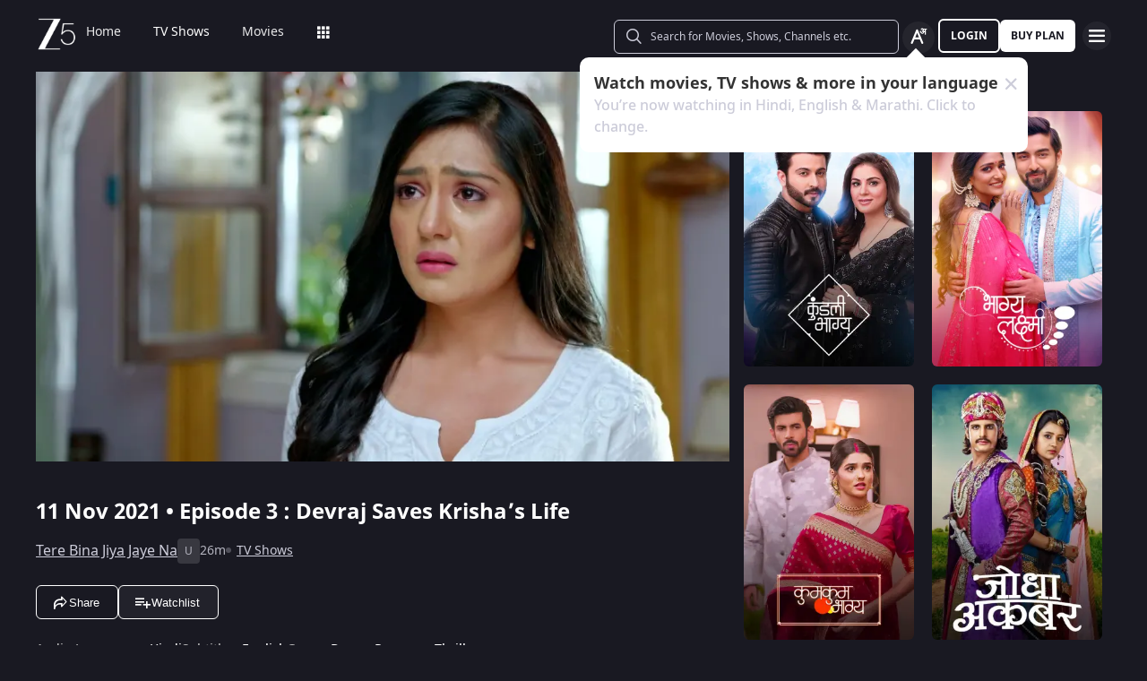

--- FILE ---
content_type: text/html; charset=utf-8
request_url: https://www.zee5.com/tv-shows/details/tere-bina-jiya-jaye-na/0-6-4z525220/devraj-saves-krishas-life/0-1-6z539524
body_size: 95512
content:
<!DOCTYPE html><html lang="en"><head><meta charSet="utf-8"/><meta name="theme-color" content="#1d001e"/><meta name="viewport" content="width=device-width,initial-scale=1,user-scalable=no,shrink-to-fit=no"/><meta name="facebook-domain-verification" content="ysxdlsijfp0rxdl1nrdg2gp2b1kqmu"/><link rel="preload" fetchpriority="high" as="image" href="/webapp-assets/images/fallback_portrait_new.svg" type="image/webp"/><meta name="robots" content="index, follow"/><title>Watch Tere Bina Jiya Jaye Na TV Serial 11th November 2021 Full Episode 3 Online on ZEE5</title><meta name="description" content="Enjoy 11th November 2021&#x27;s full episode 3 of Tere Bina Jiya Jaye Na TV serial online. Watch Devraj Saves Krisha’s Life full episode. View best scenes, clips, previews &amp; more of Tere Bina Jiya Jaye Na in HD on ZEE5"/><link rel="canonical" href="https://www.zee5.com/tv-shows/details/tere-bina-jiya-jaye-na/0-6-4z525220/devraj-saves-krishas-life/0-1-6z539524"/><link rel="alternate" hrefLang="x-default" href="https://www.zee5.com/tv-shows/details/tere-bina-jiya-jaye-na/0-6-4z525220/devraj-saves-krishas-life/0-1-6z539524"/><link rel="alternate" hrefLang="bn" href="https://www.zee5.com/global/bn/tv-shows/details/tere-bina-jiya-jaye-na/0-6-4z525220/devraj-saves-krishas-life/0-1-6z539524"/><link rel="alternate" hrefLang="en" href="https://www.zee5.com/global/tv-shows/details/tere-bina-jiya-jaye-na/0-6-4z525220/devraj-saves-krishas-life/0-1-6z539524"/><link rel="alternate" hrefLang="gu" href="https://www.zee5.com/global/gu/tv-shows/details/tere-bina-jiya-jaye-na/0-6-4z525220/devraj-saves-krishas-life/0-1-6z539524"/><link rel="alternate" hrefLang="hi" href="https://www.zee5.com/global/hi/tv-shows/details/tere-bina-jiya-jaye-na/0-6-4z525220/devraj-saves-krishas-life/0-1-6z539524"/><link rel="alternate" hrefLang="hr" href="https://www.zee5.com/global/hr/tv-shows/details/tere-bina-jiya-jaye-na/0-6-4z525220/devraj-saves-krishas-life/0-1-6z539524"/><link rel="alternate" hrefLang="kn" href="https://www.zee5.com/global/kn/tv-shows/details/tere-bina-jiya-jaye-na/0-6-4z525220/devraj-saves-krishas-life/0-1-6z539524"/><link rel="alternate" hrefLang="ml" href="https://www.zee5.com/global/ml/tv-shows/details/tere-bina-jiya-jaye-na/0-6-4z525220/devraj-saves-krishas-life/0-1-6z539524"/><link rel="alternate" hrefLang="mr" href="https://www.zee5.com/global/mr/tv-shows/details/tere-bina-jiya-jaye-na/0-6-4z525220/devraj-saves-krishas-life/0-1-6z539524"/><link rel="alternate" hrefLang="pa" href="https://www.zee5.com/global/pa/tv-shows/details/tere-bina-jiya-jaye-na/0-6-4z525220/devraj-saves-krishas-life/0-1-6z539524"/><link rel="alternate" hrefLang="ta" href="https://www.zee5.com/global/ta/tv-shows/details/tere-bina-jiya-jaye-na/0-6-4z525220/devraj-saves-krishas-life/0-1-6z539524"/><link rel="alternate" hrefLang="te" href="https://www.zee5.com/global/te/tv-shows/details/tere-bina-jiya-jaye-na/0-6-4z525220/devraj-saves-krishas-life/0-1-6z539524"/><link rel="alternate" hrefLang="th" href="https://www.zee5.com/global/th/tv-shows/details/tere-bina-jiya-jaye-na/0-6-4z525220/devraj-saves-krishas-life/0-1-6z539524"/><link rel="alternate" hrefLang="id" href="https://www.zee5.com/global/id/tv-shows/details/tere-bina-jiya-jaye-na/0-6-4z525220/devraj-saves-krishas-life/0-1-6z539524"/><link rel="alternate" hrefLang="ms" href="https://www.zee5.com/global/ms/tv-shows/details/tere-bina-jiya-jaye-na/0-6-4z525220/devraj-saves-krishas-life/0-1-6z539524"/><link rel="alternate" hrefLang="ru" href="https://www.zee5.com/global/ru/tv-shows/details/tere-bina-jiya-jaye-na/0-6-4z525220/devraj-saves-krishas-life/0-1-6z539524"/><link rel="alternate" hrefLang="de" href="https://www.zee5.com/global/de/tv-shows/details/tere-bina-jiya-jaye-na/0-6-4z525220/devraj-saves-krishas-life/0-1-6z539524"/><link rel="alternate" hrefLang="bn-in" href="https://www.zee5.com/bn/tv-shows/details/tere-bina-jiya-jaye-na/0-6-4z525220/devraj-saves-krishas-life/0-1-6z539524"/><link rel="alternate" hrefLang="en-in" href="https://www.zee5.com/tv-shows/details/tere-bina-jiya-jaye-na/0-6-4z525220/devraj-saves-krishas-life/0-1-6z539524"/><link rel="alternate" hrefLang="gu-in" href="https://www.zee5.com/gu/tv-shows/details/tere-bina-jiya-jaye-na/0-6-4z525220/devraj-saves-krishas-life/0-1-6z539524"/><link rel="alternate" hrefLang="hi-in" href="https://www.zee5.com/hi/tv-shows/details/tere-bina-jiya-jaye-na/0-6-4z525220/devraj-saves-krishas-life/0-1-6z539524"/><link rel="alternate" hrefLang="hr-in" href="https://www.zee5.com/hr/tv-shows/details/tere-bina-jiya-jaye-na/0-6-4z525220/devraj-saves-krishas-life/0-1-6z539524"/><link rel="alternate" hrefLang="kn-in" href="https://www.zee5.com/kn/tv-shows/details/tere-bina-jiya-jaye-na/0-6-4z525220/devraj-saves-krishas-life/0-1-6z539524"/><link rel="alternate" hrefLang="ml-in" href="https://www.zee5.com/ml/tv-shows/details/tere-bina-jiya-jaye-na/0-6-4z525220/devraj-saves-krishas-life/0-1-6z539524"/><link rel="alternate" hrefLang="mr-in" href="https://www.zee5.com/mr/tv-shows/details/tere-bina-jiya-jaye-na/0-6-4z525220/devraj-saves-krishas-life/0-1-6z539524"/><link rel="alternate" hrefLang="pa-in" href="https://www.zee5.com/pa/tv-shows/details/tere-bina-jiya-jaye-na/0-6-4z525220/devraj-saves-krishas-life/0-1-6z539524"/><link rel="alternate" hrefLang="ta-in" href="https://www.zee5.com/ta/tv-shows/details/tere-bina-jiya-jaye-na/0-6-4z525220/devraj-saves-krishas-life/0-1-6z539524"/><link rel="alternate" hrefLang="te-in" href="https://www.zee5.com/te/tv-shows/details/tere-bina-jiya-jaye-na/0-6-4z525220/devraj-saves-krishas-life/0-1-6z539524"/><script id="videoObject" type="application/ld+json">{"@context":"http://schema.org/","@type":"VideoObject","name":[{"@language":"en-in","@value":"Devraj Saves Krisha’s Life"}],"description":[{"@language":"en-in","@value":"Krisha asks Devraj the reason for suddenly bringing the marriage proposal to her house. Devraj saves Krisha but risks his life in the process. Later, Krisha agrees to marry him."}],"inLanguage":"Hindi","thumbnailUrl":["https://akamaividz2.zee5.com/image/upload/w_1170,h_658,c_scale,f_avif,q_auto:eco/resources/0-1-6z539524/list/00000292e65011edec6f41aeb0e8df8adde16629.jpg"],"contentUrl":"https://www.zee5.com/tv-shows/details/tere-bina-jiya-jaye-na/0-6-4z525220/devraj-saves-krishas-life/0-1-6z539524","author":"Devraj Saves Krisha’s Life","headline":"Devraj Saves Krisha’s Life","genre":["Drama","Romance","Thriller"],"embedUrl":"https://www.zee5.com/embed/0-1-6z539524","uploadDate":"2021-11-11","publisher":{"@context":"https://schema.org","@type":"Organization","name":"ZEE5","url":"https://www.zee5.com","image":"https://www.zee5.com/images/ZEE5_logo.svg?ver=4.20.0","logo":{"@type":"ImageObject","url":"https://www.zee5.com/images/ZEE5_logo.svg?ver=4.20.0","width":600,"height":60}},"duration":"PT0H26M17S","director":[],"actors":[]}</script><script id="TVEpisodes" type="application/ld+json">{"@context":["http://schema.org/",{"@language":"hi"}],"@type":"TVEpisode","url":"https://www.zee5.com/tv-shows/details/tere-bina-jiya-jaye-na/0-6-4z525220/devraj-saves-krishas-life/0-1-6z539524","image":["https://akamaividz2.zee5.com/image/upload/w_1170,h_658,c_scale,f_avif,q_auto:eco/resources/0-1-6z539524/list/00000292e65011edec6f41aeb0e8df8adde16629.jpg"],"name":[{"@language":"en-in","@value":"Devraj Saves Krisha’s Life"}],"description":[{"@language":"en-in","@value":"Krisha asks Devraj the reason for suddenly bringing the marriage proposal to her house. Devraj saves Krisha but risks his life in the process. Later, Krisha agrees to marry him."}],"genre":["Drama","Romance","Thriller"],"inLanguage":"hi","duration":"PT0H26M17S","episodeNumber":3,"releasedEvent":{"@type":"PublicationEvent","name":"Devraj Saves Krisha’s Life","startDate":"2021-11-11","location":{"@type":"Country","name":[""]}},"potentialAction":{"@type":"WatchAction","target":{"@type":"EntryPoint","inLanguage":"hi","urlTemplate":"https://www.zee5.com/tv-shows/details/tere-bina-jiya-jaye-na/0-6-4z525220/devraj-saves-krishas-life/0-1-6z539524","actionPlatform":["http://schema.org/DesktopWebPlatform","http://schema.org/MobileWebPlatform","http://schema.org/IOSPlatform","http://schema.org/AndroidPlatform","http://schema.org/AndroidTVPlatform","http://schema.googleapis.com/GoogleVideoCast"]},"expectsAcceptanceOf":[]},"partOfSeason":[{"@type":"TVSeason","name":[{"@language":"en-in","@value":"Tere Bina Jiya Jaye Na Season 1"}],"seasonNumber":1}],"partOfSeries":[{"@type":"TVSeries","@id":"https://www.zee5.com/tv-shows/details/tere-bina-jiya-jaye-na/0-6-4z525220/devraj-saves-krishas-life/0-1-6z539524","name":"Devraj Saves Krisha’s Life"}]}</script><script id="websiteSearch" type="application/ld+json">{"@context":"http://schema.org/","@type":"WebSite","url":"https://www.zee5.com/","name":"Zee5","potentialAction":[{"@type":"SearchAction","target":"https://www.zee5.com/search?q={search_term_string}","query-input":"required name=search_term_string"}]}</script><script id="schema" type="application/ld+json">{"@context":"http://schema.org","@type":"BreadcrumbList","itemListElement":[{"@type":"ListItem","position":1,"item":{"@id":"https://www.zee5.com/","name":"Home"}},{"@type":"ListItem","position":2,"item":{"@id":"https://www.zee5.com/tv-shows","name":"Shows"}},{"@type":"ListItem","position":3,"item":{"@id":"https://www.zee5.com/tv-shows/details/tere-bina-jiya-jaye-na/0-6-4z525220","name":"Tere Bina Jiya Jaye Na"}},{"@type":"ListItem","position":4,"item":{"@id":"https://www.zee5.com/tv-shows/details/tere-bina-jiya-jaye-na/0-6-4z525220/devraj-saves-krishas-life/0-1-6z539524","name":"Episode 3"}}]}</script><script id="siteNavigation" type="application/ld+json">{"@context":"http://schema.org/","@graph":[{"@context":"http://schema.org/","@type":"SiteNavigationElement","@id":"https://www.zee5.com/movies/details/jarann/0-0-1z5787008#table-of-contents","name":"Home","url":"https://www.zee5.com"},{"@context":"http://schema.org/","@type":"SiteNavigationElement","@id":"https://www.zee5.com/movies/details/jarann/0-0-1z5787008#table-of-contents","name":"TV Shows","url":"https://www.zee5.com/tv-shows"},{"@context":"http://schema.org/","@type":"SiteNavigationElement","@id":"https://www.zee5.com/movies/details/jarann/0-0-1z5787008#table-of-contents","name":"Movies","url":"https://www.zee5.com/movies"},{"@context":"http://schema.org/","@type":"SiteNavigationElement","@id":"https://www.zee5.com/movies/details/jarann/0-0-1z5787008#table-of-contents","name":"Web Series","url":"https://www.zee5.com/web-series"},{"@context":"http://schema.org/","@type":"SiteNavigationElement","@id":"https://www.zee5.com/movies/details/jarann/0-0-1z5787008#table-of-contents","name":"News","url":"https://www.zee5.com/news"},{"@context":"http://schema.org/","@type":"SiteNavigationElement","@id":"https://www.zee5.com/movies/details/jarann/0-0-1z5787008#table-of-contents","name":"Eduauraa","url":"https://www.zee5.com/eduauraa"},{"@context":"http://schema.org/","@type":"SiteNavigationElement","@id":"https://www.zee5.com/movies/details/jarann/0-0-1z5787008#table-of-contents","name":"Premium","url":"https://www.zee5.com/premium"},{"@context":"http://schema.org/","@type":"SiteNavigationElement","@id":"https://www.zee5.com/movies/details/jarann/0-0-1z5787008#table-of-contents","name":"LIVE TV","url":"https://www.zee5.com/livetv"},{"@context":"http://schema.org/","@type":"SiteNavigationElement","@id":"https://www.zee5.com/movies/details/jarann/0-0-1z5787008#table-of-contents","name":"Music","url":"https://www.zee5.com/music-videos"},{"@context":"http://schema.org/","@type":"SiteNavigationElement","@id":"https://www.zee5.com/movies/details/jarann/0-0-1z5787008#table-of-contents","name":"Rent","url":"https://www.zee5.com/zee-plex-movies-on-rent"},{"@context":"http://schema.org/","@type":"SiteNavigationElement","@id":"https://www.zee5.com/movies/details/jarann/0-0-1z5787008#table-of-contents","name":"Play","url":"https://www.zee5.com/play5-games"},{"@context":"http://schema.org/","@type":"SiteNavigationElement","@id":"https://www.zee5.com/movies/details/jarann/0-0-1z5787008#table-of-contents","name":"Articles","url":"https://www.zee5.com/articles"},{"@context":"http://schema.org/","@type":"SiteNavigationElement","@id":"https://www.zee5.com/movies/details/jarann/0-0-1z5787008#table-of-contents","name":"Kids","url":"https://www.zee5.com/kids"},{"@context":"http://schema.org/","@type":"SiteNavigationElement","@id":"https://www.zee5.com/movies/details/jarann/0-0-1z5787008#table-of-contents","name":"Videos","url":"https://www.zee5.com/videos"},{"@context":"http://schema.org/","@type":"SiteNavigationElement","@id":"https://www.zee5.com/movies/details/jarann/0-0-1z5787008#table-of-contents","name":"Zee5News","url":"https://www.zee5.com/zee5news"},{"@context":"http://schema.org/","@type":"SiteNavigationElement","@id":"https://www.zee5.com/movies/details/jarann/0-0-1z5787008#table-of-contents","name":"TV Channels","url":"https://www.zee5.com/tv-channels"}]}</script><script id="table" type="application/ld+json">{"@context":"http://schema.org/","@type":"Table","about":"Details About Tere Bina Jiya Jaye Na Show: "}</script><meta property="og:title" content="Watch Tere Bina Jiya Jaye Na TV Serial 11th November 2021 Full Episode 3 Online on ZEE5"/><meta property="og:description" content="Enjoy 11th November 2021&#x27;s full episode 3 of Tere Bina Jiya Jaye Na TV serial online. Watch Devraj Saves Krisha’s Life full episode. View best scenes, clips, previews &amp; more of Tere Bina Jiya Jaye Na in HD on ZEE5"/><meta property="og:image" content="https://akamaividz2.zee5.com/image/upload/w_1170,h_658,c_scale,f_avif,q_auto:eco/resources/0-1-6z539524/list/00000292e65011edec6f41aeb0e8df8adde16629.jpg"/><meta property="og:type" content="website"/><meta property="og:site_name" content="ZEE5"/><meta property="og:url" content="https://www.zee5.com/tv-shows/details/tere-bina-jiya-jaye-na/0-6-4z525220/devraj-saves-krishas-life/0-1-6z539524"/><meta property="fb:app_id" content="531754847171576"/><meta name="twitter:card" content="summary_large_image"/><meta name="twitter:site" content="@ZEE5India"/><meta name="twitter:title" content="Watch Tere Bina Jiya Jaye Na TV Serial 11th November 2021 Full Episode 3 Online on ZEE5"/><meta name="twitter:description" content="Enjoy 11th November 2021&#x27;s full episode 3 of Tere Bina Jiya Jaye Na TV serial online. Watch Devraj Saves Krisha’s Life full episode. View best scenes, clips, previews &amp; more of Tere Bina Jiya Jaye Na in HD on ZEE5"/><meta name="twitter:image" content="https://akamaividz2.zee5.com/image/upload/w_1170,h_658,c_scale,f_avif,q_auto:eco/resources/0-1-6z539524/list/00000292e65011edec6f41aeb0e8df8adde16629.jpg"/><meta name="twitter:url" content="https://www.zee5.com/tv-shows/details/tere-bina-jiya-jaye-na/0-6-4z525220/devraj-saves-krishas-life/0-1-6z539524"/><meta name="twitter:app:country" content="IN"/><meta name="twitter:app:name:iphone" content="ZEE5"/><meta name="twitter:app:id:iphone" content="743691886"/><meta name="twitter:app:url:iphone" content="https://www.zee5.com/tv-shows/details/tere-bina-jiya-jaye-na/0-6-4z525220/devraj-saves-krishas-life/0-1-6z539524"/><meta name="twitter:app:name:googleplay" content="ZEE5"/><meta name="twitter:app:id:googleplay" content="com.graymatrix.did"/><meta name="twitter:app:url:googleplay" content="https://www.zee5.com/tv-shows/details/tere-bina-jiya-jaye-na/0-6-4z525220/devraj-saves-krishas-life/0-1-6z539524"/><meta property="og:image:width" content="200"/><meta property="og:image:height" content="200"/><meta property="al:ios:url" content="https://www.zee5.com/tv-shows/details/tere-bina-jiya-jaye-na/0-6-4z525220/devraj-saves-krishas-life/0-1-6z539524"/><meta property="al:ios:app_store_id" content="743691886"/><meta property="al:ios:app_name" content="ZEE5"/><meta property="al:android:url" content="https://www.zee5.com/tv-shows/details/tere-bina-jiya-jaye-na/0-6-4z525220/devraj-saves-krishas-life/0-1-6z539524"/><meta property="al:android:package" content="com.graymatrix.did"/><meta property="al:android:app_name" content="ZEE5"/><link rel="preload" href="https://akamaividz2.zee5.com/image/upload/w_822,h_462,c_scale,f_webp,q_auto:eco/resources/0-1-6z539524/list/00000292e65011edec6f41aeb0e8df8adde16629.jpg" as="image" type="image/webp" fetchpriority="high"/><meta name="next-head-count" content="72"/><meta charSet="utf-8"/><link rel="shortcut icon" href="/webapp-assets/images/favicon.ico?ver=5.1.7"/><link rel="icon" sizes="16x16" href="/webapp-assets/images/favicon-16x16.png?ver=5.1.7"/><link rel="icon" sizes="32x32" href="/webapp-assets/images/favicon-32x32.png?ver=5.1.7"/><link rel="icon" href="/webapp-assets/images/favicon.ico?ver=5.1.7"/><link rel="apple-touch-icon" sizes="180x180" href="/webapp-assets/images/apple-touch-icon-180x180.png?ver=5.1.7"/><link rel="preconnect" href="https://akamaividz2.zee5.com" crossorigin=""/><link rel="dns-prefetch" href="https://gwapi.zee5.com"/><link rel="dns-prefetch" href="https://subscriptionapiv2.zee5.com"/><link rel="preconnect" href="https://playerscript.zee5.com"/><link rel="dns-prefetch" href="//oms-co.zee5.com"/><link rel="dns-prefetch" href="//auth.zee5.com"/><link rel="dns-prefetch" href="//artemis.zee5.com"/><link rel="manifest" href="/webapp-assets/scripts/manifest.json?ver=5.1.7"/><script>window.dataLayer = window.dataLayer || [];</script><link rel="preload" href="/_next/static/media/6601ccaf8a997f9c-s.p.woff2" as="font" type="font/woff2" crossorigin="anonymous" data-next-font="size-adjust"/><link rel="preload" href="/_next/static/media/62f42a56bf69a312-s.p.woff2" as="font" type="font/woff2" crossorigin="anonymous" data-next-font="size-adjust"/><link rel="preload" href="/_next/static/media/acf4bc220566f1d3-s.p.woff2" as="font" type="font/woff2" crossorigin="anonymous" data-next-font="size-adjust"/><link rel="preload" href="/_next/static/media/b055789615290920-s.p.woff2" as="font" type="font/woff2" crossorigin="anonymous" data-next-font="size-adjust"/><link rel="preload" href="/_next/static/media/6a4d087b6d6fb569-s.p.woff2" as="font" type="font/woff2" crossorigin="anonymous" data-next-font="size-adjust"/><link rel="preload" href="/_next/static/media/17cb90cec2077cb3-s.p.woff2" as="font" type="font/woff2" crossorigin="anonymous" data-next-font="size-adjust"/><link rel="preload" href="/_next/static/media/b4de8a0ce23afbe6-s.p.woff" as="font" type="font/woff" crossorigin="anonymous" data-next-font="size-adjust"/><link rel="preload" href="/_next/static/css/b80b9a003f2d0ea8.css" as="style"/><link rel="stylesheet" href="/_next/static/css/b80b9a003f2d0ea8.css" data-n-g=""/><link rel="preload" href="/_next/static/css/d4ff66de35843042.css" as="style"/><link rel="stylesheet" href="/_next/static/css/d4ff66de35843042.css"/><noscript data-n-css=""></noscript><script defer="" nomodule="" src="/_next/static/chunks/polyfills-c67a75d1b6f99dc8.js"></script><script defer="" src="/_next/static/chunks/1727-4048d57c9a64ba21.js"></script><script defer="" src="/_next/static/chunks/9534.01083f4983342cc3.js"></script><script src="/_next/static/chunks/webpack-8c7e09f44f7828a4.js" defer=""></script><script src="/_next/static/chunks/main-dccbb18afd1c5a37.js" defer=""></script><script src="/_next/static/chunks/4090-732431ef8d2e2ddb.js" defer=""></script><script src="/_next/static/chunks/pages/_app-c95a010ea7ab3e2e.js" defer=""></script><script src="/_next/static/chunks/5675-540353cbb78bc31b.js" defer=""></script><script src="/_next/static/chunks/9009-ea946208254f8e98.js" defer=""></script><script src="/_next/static/chunks/1920-8d4138233e574ab6.js" defer=""></script><script src="/_next/static/chunks/1075-8a7fbc7b99987c13.js" defer=""></script><script src="/_next/static/chunks/6090-9986fea03f9bda5e.js" defer=""></script><script src="/_next/static/chunks/8364-acb585cc498f3ccd.js" defer=""></script><script src="/_next/static/chunks/2837-58e19caeb8e7cab8.js" defer=""></script><script src="/_next/static/chunks/5326-fbf7b2f3ab2fedb3.js" defer=""></script><script src="/_next/static/chunks/3197-9dd1d22da8af9e73.js" defer=""></script><script src="/_next/static/chunks/7032-f46e437454559d20.js" defer=""></script><script src="/_next/static/chunks/137-158d499fc115fbf1.js" defer=""></script><script src="/_next/static/chunks/6363-ebcc6e4c43c3899b.js" defer=""></script><script src="/_next/static/chunks/3182-fdd68c73593e6102.js" defer=""></script><script src="/_next/static/chunks/pages/tv-shows/details/%5BshowName%5D/%5BshowId%5D/%5BepisodeName_seasonNo%5D/%5BepisodeId%5D-f16ace880e62ea4c.js" defer=""></script><script src="/_next/static/webapp-build-v5.1.7/_buildManifest.js" defer=""></script><script src="/_next/static/webapp-build-v5.1.7/_ssgManifest.js" defer=""></script></head><body><div id="__next"><style data-emotion="css-global 1elh5pq">html,body{padding:0;margin:0;font-family:-apple-system,BlinkMacSystemFont,Segoe UI,Roboto,Oxygen,Ubuntu,Cantarell,Fira Sans,Droid Sans,Helvetica Neue,sans-serif;background:#191922;min-height:100vh;font-size:16px;width:100vw;box-sizing:border-box;scrollbar-gutter:stable;}@media screen and (min-width: 1200px){html::-webkit-scrollbar,body::-webkit-scrollbar{background-color:transparent;border-radius:2px;height:5px;width:5px;}html::-webkit-scrollbar-thumb,body::-webkit-scrollbar-thumb{background-color:rgba(255, 255, 255, 0.1);border-radius:2.5px;}html::-webkit-scrollbar-track,body::-webkit-scrollbar-track{background-color:rgba(0, 0, 0, 0.2);border-radius:6px;}}a{color:inherit;-webkit-text-decoration:none;text-decoration:none;}#__next{min-height:100vh;position:relative;display:-webkit-box;display:-webkit-flex;display:-ms-flexbox;display:flex;-webkit-flex-direction:column;-ms-flex-direction:column;flex-direction:column;}*{box-sizing:border-box;margin:0;padding:0;}#modal-root{position:fixed;width:100%;bottom:20px;overflow:hidden;z-index:1010;}@media screen and (min-width: 1200px){#modal-root{bottom:60px;}}@-webkit-keyframes shine-lines{0%{-webkit-transform:translateX(-100%) scale(0, 1);-moz-transform:translateX(-100%) scale(0, 1);-ms-transform:translateX(-100%) scale(0, 1);transform:translateX(-100%) scale(0, 1);opacity:1;}75%{-webkit-transform:translateX(-25%) scale(0.5, 1);-moz-transform:translateX(-25%) scale(0.5, 1);-ms-transform:translateX(-25%) scale(0.5, 1);transform:translateX(-25%) scale(0.5, 1);opacity:0.6;}100%{-webkit-transform:translateX(25%) scale(1, 1);-moz-transform:translateX(25%) scale(1, 1);-ms-transform:translateX(25%) scale(1, 1);transform:translateX(25%) scale(1, 1);opacity:0.2;}}@keyframes shine-lines{0%{-webkit-transform:translateX(-100%) scale(0, 1);-moz-transform:translateX(-100%) scale(0, 1);-ms-transform:translateX(-100%) scale(0, 1);transform:translateX(-100%) scale(0, 1);opacity:1;}75%{-webkit-transform:translateX(-25%) scale(0.5, 1);-moz-transform:translateX(-25%) scale(0.5, 1);-ms-transform:translateX(-25%) scale(0.5, 1);transform:translateX(-25%) scale(0.5, 1);opacity:0.6;}100%{-webkit-transform:translateX(25%) scale(1, 1);-moz-transform:translateX(25%) scale(1, 1);-ms-transform:translateX(25%) scale(1, 1);transform:translateX(25%) scale(1, 1);opacity:0.2;}}@media screen and (min-width: 900px){::-webkit-scrollbar{width:0px;}::-webkit-scrollbar-track{background:#191922;border-radius:0px;margin:0px;}::-webkit-scrollbar-thumb{background:#191922;border-radius:0px;}::-webkit-scrollbar-track:hover{display:none;}}#af-smart-banner.afb-container{position:fixed;}#af-smart-banner.afb-container~#__next{padding-top:114px;}#af-smart-banner.afb-container~#__next #headerContainer{top:70px;}</style><style data-emotion="css dwhe5p">.css-dwhe5p{display:-webkit-box;display:-webkit-flex;display:-ms-flexbox;display:flex;-webkit-flex-direction:column;-ms-flex-direction:column;flex-direction:column;-webkit-box-pack:center;-ms-flex-pack:center;-webkit-justify-content:center;justify-content:center;-webkit-align-items:center;-webkit-box-align:center;-ms-flex-align:center;align-items:center;position:fixed;width:100%;top:0;z-index:101;padding:0 14px 0;background:#191922;}@media screen and (min-width: 600px){.css-dwhe5p{padding:8px 14px;}}@media screen and (min-width: 900px){.css-dwhe5p{padding:0px 14px 0;text-align:right;}}@media screen and (min-width: 1200px){.css-dwhe5p{padding:8px 40px 6px;}}</style><header class="css-dwhe5p"><style data-emotion="css 1dgzwdx">.css-1dgzwdx{display:-webkit-box;display:-webkit-flex;display:-ms-flexbox;display:flex;-webkit-flex-direction:row;-ms-flex-direction:row;flex-direction:row;-webkit-box-pack:justify;-webkit-justify-content:space-between;justify-content:space-between;-webkit-align-items:center;-webkit-box-align:center;-ms-flex-align:center;align-items:center;width:100%;z-index:101;height:44px;}@media screen and (min-width: 600px){.css-1dgzwdx{height:48px;}}@media screen and (min-width: 900px){.css-1dgzwdx{height:65px;text-align:right;padding-bottom:1px;}}</style><div data-testid="headerContainer" class="css-1dgzwdx"><style data-emotion="css 1enecox">.css-1enecox{max-width:60%;display:-webkit-box;display:-webkit-flex;display:-ms-flexbox;display:flex;-webkit-flex-direction:row;-ms-flex-direction:row;flex-direction:row;-webkit-box-pack:start;-ms-flex-pack:start;-webkit-justify-content:flex-start;justify-content:flex-start;-webkit-align-items:center;-webkit-box-align:center;-ms-flex-align:center;align-items:center;gap:12px;}</style><div class="css-1enecox"><style data-emotion="css 1ty7gog">.css-1ty7gog{width:32px;}</style><div data-testid="zee5-logo" class="css-1ty7gog"></div><style data-emotion="css 1kywmwz">.css-1kywmwz{margin-bottom:8px;margin-left:6px;}</style><div class="css-1kywmwz"><style data-emotion="css 1q2wuwl">.css-1q2wuwl{color:#FFFFFF;height:64px;left:0;right:0;z-index:1;text-align:left;display:-webkit-box;display:-webkit-flex;display:-ms-flexbox;display:flex;-webkit-flex-direction:row;-ms-flex-direction:row;flex-direction:row;-webkit-box-pack:center;-ms-flex-pack:center;-webkit-justify-content:center;justify-content:center;-webkit-align-items:center;-webkit-box-align:center;-ms-flex-align:center;align-items:center;overflow-x:auto;}@media screen and (min-width: 900px){.css-1q2wuwl{margin-top:0;}}@media screen and (min-width: 1200px){.css-1q2wuwl{height:46px;}}.css-1q2wuwl ul{margin:0;display:-webkit-box;display:-webkit-flex;display:-ms-flexbox;display:flex;overflow-x:auto;overflow-y:hidden;height:100%;padding:0;}.css-1q2wuwl ul >li{list-style-type:none;white-space:nowrap;}.css-1q2wuwl ul >li >a{position:relative;}.css-1q2wuwl ul >li >a:after{content:'';position:absolute;left:0;right:0;width:0;bottom:-8px;height:2px;background:#FFFFFF;opacity:0;margin:auto;-webkit-transition:width 0.25s ease-in,bottom 0.25s cubic-bezier(0.33, 0.04, 0.63, 0.93),opacity 0.25s ease-in,bottom 0.25s cubic-bezier(0.33, 0.04, 0.63, 0.93);transition:width 0.25s ease-in,bottom 0.25s cubic-bezier(0.33, 0.04, 0.63, 0.93),opacity 0.25s ease-in,bottom 0.25s cubic-bezier(0.33, 0.04, 0.63, 0.93);}@media screen and (min-width: 360px){.css-1q2wuwl{display:-webkit-box;}.css-1q2wuwl::-webkit-scrollbar{display:none;}}@media screen and (min-width: 1200px){.css-1q2wuwl{overflow-x:initial;}}</style><div data-testid="nav-menu-container" class="css-1q2wuwl"><ul><style data-emotion="css 2rjkhr">.css-2rjkhr{left:0;right:0;z-index:1;text-align:left;display:-webkit-box;display:-webkit-flex;display:-ms-flexbox;display:flex;-webkit-flex-direction:row;-ms-flex-direction:row;flex-direction:row;-webkit-box-pack:center;-ms-flex-pack:center;-webkit-justify-content:center;justify-content:center;-webkit-align-items:center;-webkit-box-align:center;-ms-flex-align:center;align-items:center;margin:0;list-style-type:none;border-radius:3px;padding:0 18px;white-space:nowrap;}.css-2rjkhr >a{position:relative;color:rgba(255, 255, 255, 0.9);}@media screen and (min-width: 320px){.css-2rjkhr >a{font-family:'__notasansRegular_d6dcbe','__notasansRegular_Fallback_d6dcbe',sans-serif;font-size:0.8125rem;line-height:1.25rem;font-weight:400;}}@media screen and (min-width: 600px){.css-2rjkhr >a{font-family:'__notasansRegular_d6dcbe','__notasansRegular_Fallback_d6dcbe',sans-serif;font-size:0.875rem;line-height:0.875rem;font-weight:400;}}.css-2rjkhr >a:after{content:'';position:absolute;left:0;right:0;width:0;bottom:-8px;height:2px;background:#FFFFFF;opacity:0;margin:auto;-webkit-transition:width 0.25s ease-in,bottom 0.25s cubic-bezier(0.33, 0.04, 0.63, 0.93),opacity 0.25s ease-in,bottom 0.25s cubic-bezier(0.33, 0.04, 0.63, 0.93);transition:width 0.25s ease-in,bottom 0.25s cubic-bezier(0.33, 0.04, 0.63, 0.93),opacity 0.25s ease-in,bottom 0.25s cubic-bezier(0.33, 0.04, 0.63, 0.93);}.css-2rjkhr:hover >a{text-shadow:0.5px 0 0.5px #FFFFFF;position:relative;}.css-2rjkhr:hover >a:after{width:100%;opacity:1;-webkit-transition:width 0.25s ease-in,bottom 0.25s cubic-bezier(0.33, 0.04, 0.63, 0.93);transition:width 0.25s ease-in,bottom 0.25s cubic-bezier(0.33, 0.04, 0.63, 0.93);}</style><li data-testid="home-nav-btn" class="css-2rjkhr"><a href="/" title="Watch TV Shows, Originals, Movies &amp; Live News Online" class="css-1ata0z2">Home</a></li><style data-emotion="css 1uq9cy5">.css-1uq9cy5{left:0;right:0;z-index:1;text-align:left;display:-webkit-box;display:-webkit-flex;display:-ms-flexbox;display:flex;-webkit-flex-direction:row;-ms-flex-direction:row;flex-direction:row;-webkit-box-pack:center;-ms-flex-pack:center;-webkit-justify-content:center;justify-content:center;-webkit-align-items:center;-webkit-box-align:center;-ms-flex-align:center;align-items:center;margin:0;list-style-type:none;border-radius:3px;padding:0 18px;white-space:nowrap;}.css-1uq9cy5 >a{position:relative;color:#FFFFFF;}@media screen and (min-width: 320px){.css-1uq9cy5 >a{font-family:'__notasansRegular_d6dcbe','__notasansRegular_Fallback_d6dcbe',sans-serif;font-size:0.8125rem;line-height:1.25rem;font-weight:400;}}@media screen and (min-width: 600px){.css-1uq9cy5 >a{font-family:'__notasansRegular_d6dcbe','__notasansRegular_Fallback_d6dcbe',sans-serif;font-size:0.875rem;line-height:0.875rem;font-weight:400;}}.css-1uq9cy5 >a:after{content:'';position:absolute;left:0;right:0;width:0;bottom:-8px;height:2px;background:#FFFFFF;opacity:0;margin:auto;-webkit-transition:width 0.25s ease-in,bottom 0.25s cubic-bezier(0.33, 0.04, 0.63, 0.93),opacity 0.25s ease-in,bottom 0.25s cubic-bezier(0.33, 0.04, 0.63, 0.93);transition:width 0.25s ease-in,bottom 0.25s cubic-bezier(0.33, 0.04, 0.63, 0.93),opacity 0.25s ease-in,bottom 0.25s cubic-bezier(0.33, 0.04, 0.63, 0.93);}.css-1uq9cy5 >a:after{width:100%;opacity:1;}.css-1uq9cy5:hover >a{text-shadow:0.5px 0 0.5px #FFFFFF;position:relative;}.css-1uq9cy5:hover >a:after{width:100%;opacity:1;-webkit-transition:width 0.25s ease-in,bottom 0.25s cubic-bezier(0.33, 0.04, 0.63, 0.93);transition:width 0.25s ease-in,bottom 0.25s cubic-bezier(0.33, 0.04, 0.63, 0.93);}</style><li data-testid="tvshows-nav-btn" class="css-1uq9cy5"><a href="/tv-shows" title="Watch TV Serials &amp; Shows Online" class="css-1ata0z2">TV Shows</a></li><li data-testid="movies-nav-btn" class="css-2rjkhr"><a href="/movies" title="Watch Movies Online" class="css-1ata0z2">Movies</a></li></ul><style data-emotion="css c887od">.css-c887od{padding:15px 18px 32px 18px;margin-top:auto;cursor:pointer;}.css-c887od >ul{display:none;}.css-c887od:hover >ul{padding:16px 0px;display:block;position:absolute;height:auto;background:#191922;border:1px solid rgba(255, 255, 255, 0.11);border-radius:6px;box-shadow:0 2px 4px 0 #000;margin-top:32px;-webkit-transform:translateX(-50%);-moz-transform:translateX(-50%);-ms-transform:translateX(-50%);transform:translateX(-50%);max-height:calc(100vh - 100px);overflow:hidden;overflow-y:auto;}.css-c887od:hover >ul::-webkit-scrollbar{width:5px;}.css-c887od:hover >ul::-webkit-scrollbar-track{background:#333333;border-radius:2.5px;margin:0px;}.css-c887od:hover >ul::-webkit-scrollbar-thumb{background:#4F4F4F;border-radius:2.5px;}.css-c887od:hover >ul::-webkit-scrollbar-track:hover{display:none;}.css-c887od:hover >ul li{border-bottom:0px solid rgba(255, 255, 255, 0.1);padding:1px 16px;}.css-c887od:hover >ul li >a{display:block;font-family:'__notasansBold_e309a0','__notasansBold_Fallback_e309a0',sans-serif;font-size:0.875rem;line-height:1.375rem;font-weight:700;box-sizing:border-box;width:168px;height:48px;padding:14px 16px;border-radius:8px;text-align:left;cursor:pointer;color:#cfc3ca;}.css-c887od:hover >ul li >a:hover{background:rgba(255, 255, 255, 0.06);}.css-c887od:before{font-family:'__initialLoadIcons_2ddc87','__initialLoadIcons_Fallback_2ddc87';speak:none;font-style:normal;font-variant:normal;text-transform:none;-webkit-font-smoothing:antialiased;-moz-osx-font-smoothing:grayscale;content:'\42';}.css-c887od:hover:before{-webkit-transition:color 0.25s ease-in,bottom 0.25s cubic-bezier(0.33, 0.04, 0.63, 0.93);transition:color 0.25s ease-in,bottom 0.25s cubic-bezier(0.33, 0.04, 0.63, 0.93);color:#FFFFFF;}</style><div data-testid="more-menu-container" class="css-c887od"><ul><style data-emotion="css 1lj50kh">.css-1lj50kh{left:0;right:0;z-index:1;text-align:left;display:-webkit-box;display:-webkit-flex;display:-ms-flexbox;display:flex;-webkit-flex-direction:row;-ms-flex-direction:row;flex-direction:row;-webkit-box-pack:center;-ms-flex-pack:center;-webkit-justify-content:center;justify-content:center;-webkit-align-items:center;-webkit-box-align:center;-ms-flex-align:center;align-items:center;margin:0;list-style-type:none;border-radius:3px;padding:0 18px;white-space:nowrap;}.css-1lj50kh >a{position:relative;color:rgba(255, 255, 255, 0.9);}@media screen and (min-width: 320px){.css-1lj50kh >a{font-family:'__notasansRegular_d6dcbe','__notasansRegular_Fallback_d6dcbe',sans-serif;font-size:0.8125rem;line-height:1.25rem;font-weight:400;}}@media screen and (min-width: 600px){.css-1lj50kh >a{font-family:'__notasansRegular_d6dcbe','__notasansRegular_Fallback_d6dcbe',sans-serif;font-size:0.875rem;line-height:0.875rem;font-weight:400;}}.css-1lj50kh >a:after{content:'';position:absolute;left:0;right:0;width:0;bottom:-8px;height:2px;background:#FFFFFF;opacity:0;margin:auto;-webkit-transition:width 0.25s ease-in,bottom 0.25s cubic-bezier(0.33, 0.04, 0.63, 0.93),opacity 0.25s ease-in,bottom 0.25s cubic-bezier(0.33, 0.04, 0.63, 0.93);transition:width 0.25s ease-in,bottom 0.25s cubic-bezier(0.33, 0.04, 0.63, 0.93),opacity 0.25s ease-in,bottom 0.25s cubic-bezier(0.33, 0.04, 0.63, 0.93);}</style><li data-testid="zeeoriginals-nav-btn" class="css-1lj50kh"><a href="/web-series" class="css-1ata0z2">Web Series</a></li><li data-testid="free5-nav-btn" class="css-1lj50kh"><a href="/free5" class="css-1ata0z2">FREE5</a></li><li data-testid="kidz-nav-btn" class="css-1lj50kh"><a href="/kids" class="css-1ata0z2">KidZ</a></li><li data-testid="lolz-nav-btn" class="css-1lj50kh"><a href="/lolz" class="css-1ata0z2">LOLZ</a></li><li data-testid="live-nav-btn" class="css-1lj50kh"><a href="/live-tv" title="Watch Live TV Channels Online" class="css-1ata0z2">Live TV</a></li><li data-testid="rent-nav-btn" class="css-1lj50kh"><a href="/zee-plex-movies-on-rent" title="Rent &amp; Watch Movies on ZEEPLEX" class="css-1ata0z2">Rent</a></li><li data-testid="sports-nav-btn" class="css-1lj50kh"><a href="/sports/cricket/ilt20" class="css-1ata0z2">Sports</a></li><li data-testid="music-nav-btn" class="css-1lj50kh"><a href="/music-videos" title="Watch Music Videos Online" class="css-1ata0z2">Music</a></li><li data-testid="videos-nav-btn" class="css-1lj50kh"><a href="/videos" title="Watch Official Films Videos" class="css-1ata0z2">Videos</a></li><li data-testid="eduauraa-nav-btn" class="css-1lj50kh"><a href="/eduauraa" title="Digital Learning Platform for Class 6 to 12, NEET, JEE Exams" class="css-1ata0z2">Eduauraa</a></li></ul></div></div></div></div><style data-emotion="css 11vp2x4">.css-11vp2x4{display:-webkit-box;display:-webkit-flex;display:-ms-flexbox;display:flex;-webkit-flex-direction:row;-ms-flex-direction:row;flex-direction:row;-webkit-box-pack:end;-ms-flex-pack:end;-webkit-justify-content:flex-end;justify-content:flex-end;-webkit-align-items:center;-webkit-box-align:center;-ms-flex-align:center;align-items:center;gap:8px;width:100%;}@media screen and (min-width: 900px){.css-11vp2x4{gap:16px;width:auto;}}</style><div class="css-11vp2x4"><style data-emotion="css 1xqvoc5">.css-1xqvoc5{display:-webkit-box;display:-webkit-flex;display:-ms-flexbox;display:flex;-webkit-flex-direction:row;-ms-flex-direction:row;flex-direction:row;-webkit-box-pack:center;-ms-flex-pack:center;-webkit-justify-content:center;justify-content:center;-webkit-align-items:center;-webkit-box-align:center;-ms-flex-align:center;align-items:center;position:relative;}</style><div class="css-1xqvoc5"><style data-emotion="css 1wwpagu">.css-1wwpagu{background:none;border:none;display:none;position:relative;cursor:pointer;color:#fff;font-size:18px;height:36px;width:36px;border-radius:18px;background:rgba(255, 255, 255, 0.05);}.css-1wwpagu:before{font-family:'__initialLoadIcons_2ddc87','__initialLoadIcons_Fallback_2ddc87';speak:none;font-style:normal;font-variant:normal;text-transform:none;-webkit-font-smoothing:antialiased;-moz-osx-font-smoothing:grayscale;content:'\6c';}.css-1wwpagu:hover{background:rgba(255, 255, 255, 0.1);}@media screen and (min-width: 1200px){.css-1wwpagu{display:-webkit-box;display:-webkit-unset;display:-ms-unsetbox;display:unset;margin-right:4px;margin-top:4px;}}.css-1wwpagu:hover:after{font-family:'__notasansRegular_d6dcbe','__notasansRegular_Fallback_d6dcbe',sans-serif;font-size:0.6875rem;line-height:1rem;border-radius:3px;left:50%;content:attr(data-tooltip);position:absolute;bottom:-21px;padding:0 8px;min-width:95px;-webkit-transform:translateX(-50%);-moz-transform:translateX(-50%);-ms-transform:translateX(-50%);transform:translateX(-50%);background:#332B3A;}</style><button aria-label="Change label button" data-tooltip="Change Language" data-testid="language-change-btn" class="css-1wwpagu"></button></div><style data-emotion="css igdy2b">.css-igdy2b{background:transparent;border:2px solid #FFFFFF;border-radius:6px;color:#FFFFFF;padding:0px 12px;height:34px;display:-webkit-box;display:-webkit-flex;display:-ms-flexbox;display:flex;-webkit-flex-direction:row;-ms-flex-direction:row;flex-direction:row;-webkit-box-pack:center;-ms-flex-pack:center;-webkit-justify-content:center;justify-content:center;-webkit-align-items:center;-webkit-box-align:center;-ms-flex-align:center;align-items:center;font-family:'__notasansBold_e309a0','__notasansBold_Fallback_e309a0',sans-serif;font-size:0.75rem;line-height:2.1875rem;font-weight:700;cursor:pointer;box-sizing:content-box;}.css-igdy2b:hover{background-color:#fff;color:#333;-webkit-transition:background-color 0.25s ease-in,bottom 0.25s cubic-bezier(0.33, 0.04, 0.63, 0.93),color 0.25s ease-in,bottom 0.25s cubic-bezier(0.33, 0.04, 0.63, 0.93);transition:background-color 0.25s ease-in,bottom 0.25s cubic-bezier(0.33, 0.04, 0.63, 0.93),color 0.25s ease-in,bottom 0.25s cubic-bezier(0.33, 0.04, 0.63, 0.93);}@media screen and (min-width: 900px){.css-igdy2b{margin-left:auto;}}@media screen and (min-width: 1200px){.css-igdy2b{text-transform:uppercase;}}</style><a href="/signin?redirectFromWebApp=1" data-testid="login-btn" class="css-igdy2b">LOGIN</a><style data-emotion="css 1uf63sq">.css-1uf63sq{display:-webkit-box;display:-webkit-flex;display:-ms-flexbox;display:flex;-webkit-order:-1;-ms-flex-order:-1;order:-1;-webkit-box-flex:1;-webkit-flex-grow:1;-ms-flex-positive:1;flex-grow:1;margin-left:10px;}@media screen and (min-width: 900px){.css-1uf63sq{-webkit-order:0;-ms-flex-order:0;order:0;-webkit-box-flex:0;-webkit-flex-grow:0;-ms-flex-positive:0;flex-grow:0;margin-left:0px;}}</style><div data-testid="subscribe-btn" class="css-1uf63sq"><style data-emotion="css 14kmq9l">.css-14kmq9l{background-color:#fff;border-radius:4px;color:#191922;cursor:pointer;float:left;padding:9.5px 10px;position:relative;display:-webkit-box;display:-webkit-flex;display:-ms-flexbox;display:flex;-webkit-flex-direction:row;-ms-flex-direction:row;flex-direction:row;-webkit-box-pack:center;-ms-flex-pack:center;-webkit-justify-content:center;justify-content:center;-webkit-align-items:center;-webkit-box-align:center;-ms-flex-align:center;align-items:center;font-family:'__notasansBold_e309a0','__notasansBold_Fallback_e309a0',sans-serif;font-size:0.625rem;line-height:0.8125rem;font-weight:700;cursor:pointer;text-transform:uppercase;}@media screen and (min-width: 900px){.css-14kmq9l{margin-right:8px;}}.css-14kmq9l:hover{color:#fff;background-color:#4F4F59;-webkit-transition:background-color 0.25s ease-in,bottom 0.25s cubic-bezier(0.33, 0.04, 0.63, 0.93);transition:background-color 0.25s ease-in,bottom 0.25s cubic-bezier(0.33, 0.04, 0.63, 0.93);}@media screen and (min-width: 1200px){.css-14kmq9l{border:none;font-family:'__notasansBold_e309a0','__notasansBold_Fallback_e309a0',sans-serif;font-size:0.75rem;line-height:0.875rem;font-weight:700;border-radius:6px;padding:11px 12px;position:relative;}}</style><a href="/myaccount/subscription" class="css-14kmq9l">Buy Plan</a></div><span><style data-emotion="css n8ym0r">.css-n8ym0r{background:none;border:none;margin-right:2px;cursor:pointer;}@media screen and (min-width: 1200px){.css-n8ym0r{margin-right:0px;}}</style><button aria-label="hamburger menu icon" data-testid="hamburger-menu-btn" class="css-n8ym0r"><style data-emotion="css xwvhxw">.css-xwvhxw{display:-webkit-box;display:-webkit-flex;display:-ms-flexbox;display:flex;-webkit-flex-direction:row;-ms-flex-direction:row;flex-direction:row;-webkit-box-pack:center;-ms-flex-pack:center;-webkit-justify-content:center;justify-content:center;-webkit-align-items:center;-webkit-box-align:center;-ms-flex-align:center;align-items:center;color:#fff;font-size:18px;border-radius:16px;height:32px;width:32px;background:rgba(255, 255, 255, 0.05);}.css-xwvhxw:before{font-family:'__initialLoadIcons_2ddc87','__initialLoadIcons_Fallback_2ddc87';speak:none;font-style:normal;font-variant:normal;text-transform:none;-webkit-font-smoothing:antialiased;-moz-osx-font-smoothing:grayscale;content:'K';}.css-xwvhxw:hover{background:rgba(255, 255, 255, 0.1);}</style><div class="css-xwvhxw"></div></button></span></div></div><style data-emotion="css lkn3jh">.css-lkn3jh{width:100vw;-webkit-transition:all 0.3s cubic-bezier(0.4, 0, 0.2, 1);transition:all 0.3s cubic-bezier(0.4, 0, 0.2, 1);}.css-lkn3jh ::-webkit-scrollbar{height:0!important;}@media screen and (min-width: 1200px){.css-lkn3jh{height:0px;}}</style><div class="css-lkn3jh"></div></header><style data-emotion="css 1cfdzfy">.css-1cfdzfy{-webkit-flex:1;-ms-flex:1;flex:1;margin-top:108px;}@media screen and (min-width: 600px){.css-1cfdzfy{margin-top:128px;}}@media screen and (min-width: 1200px){.css-1cfdzfy{margin-top:80px;}}</style><div data-test-id="componentContainer" class="css-1cfdzfy"><style data-emotion="css 1x4gbo2">.css-1x4gbo2{overflow:hidden;overflow-y:auto;}@media screen and (min-width: 900px){.css-1x4gbo2{position:relative;}}</style><main class="__variable_2ddc87 css-1x4gbo2"><style data-emotion="css s3jpqr">.css-s3jpqr{width:100%;overflow:hidden;overflow-y:auto;}</style><div class="css-s3jpqr"><style data-emotion="css kjfa7b">.css-kjfa7b{display:-webkit-box;display:-webkit-flex;display:-ms-flexbox;display:flex;-webkit-flex-direction:column;-ms-flex-direction:column;flex-direction:column;-webkit-box-pack:start;-ms-flex-pack:start;-webkit-justify-content:flex-start;justify-content:flex-start;-webkit-align-items:stretch;-webkit-box-align:stretch;-ms-flex-align:stretch;align-items:stretch;color:#d8d8d8;}</style><div class="css-kjfa7b"><style data-emotion="css nhx78o">.css-nhx78o{display:-webkit-box;display:-webkit-flex;display:-ms-flexbox;display:flex;-webkit-flex-direction:row;-ms-flex-direction:row;flex-direction:row;-webkit-box-pack:justify;-webkit-justify-content:space-between;justify-content:space-between;-webkit-align-items:flex-start;-webkit-box-align:flex-start;-ms-flex-align:flex-start;align-items:flex-start;width:100%;}@media screen and (min-width: 1200px){.css-nhx78o{padding:0px 40px 0px 40px;}}@media screen and (min-width: 1800px){.css-nhx78o{padding:0px 100px 0px 100px;}}</style><section class="css-nhx78o"><style data-emotion="css 1cacsxc">.css-1cacsxc{display:-webkit-box;display:-webkit-flex;display:-ms-flexbox;display:flex;-webkit-flex-direction:column;-ms-flex-direction:column;flex-direction:column;-webkit-box-pack:justify;-webkit-justify-content:space-between;justify-content:space-between;-webkit-align-items:stretch;-webkit-box-align:stretch;-ms-flex-align:stretch;align-items:stretch;width:100%;}@media screen and (min-width: 1200px){.css-1cacsxc{width:64.5%;}}@media screen and (min-width: 1800px){.css-1cacsxc{width:69.5%;}}</style><div class="css-1cacsxc"><style data-emotion="css 7q9dhw">@media screen and (max-width: 1199px) and (orientation: portrait){.css-7q9dhw{width:100%;position:relative;z-index:100;}}</style><div data-testid="playerWrapper" class="css-7q9dhw"><style data-emotion="css o65k3y">.css-o65k3y{-webkit-flex-basis:63%;-ms-flex-preferred-size:63%;flex-basis:63%;}.css-o65k3y .figureTeaserBannerWrapper{z-index:2;}.css-o65k3y .figureTeaserBannerWrapper .teaserWrapperAdded{margin-bottom:48px;}.css-o65k3y #video-tag-tobaccoAdvisory{width:100%;max-height:100%;height:100%;position:absolute;}.css-o65k3y .playerPlaceholderAr{position:relative;z-index:2;}.css-o65k3y .playerPlaceholderAr:before{display:block;content:' ';width:100%;padding-top:56.25%;}.css-o65k3y .playerPlaceholderAr>.content{position:absolute;top:0;left:0;right:0;bottom:0;}@media screen and (max-width: 1199px) and (orientation: portrait){.css-o65k3y .playerPlaceholderAr.teaserHeight{margin-bottom:48px;}.css-o65k3y .playerPlaceholderAr .playerContentWrapper{position:fixed;top:65px;bottom:auto;}}@media screen and (max-width: 599px) and (orientation: portrait){.css-o65k3y .playerPlaceholderAr .playerContentWrapper{top:44px;}}@media screen and (min-width: 1200px){.css-o65k3y .playerPlaceholderAr.teaserHeight{margin-bottom:65px;}}@media screen and (max-width: 1199px) and (orientation: portrait){.css-o65k3y #af-smart-banner~#root .playerPlaceholderAr .playerContentWrapper{top:135px;}}@media screen and (max-width: 599px) and (orientation: portrait){.css-o65k3y #af-smart-banner~#root .playerPlaceholderAr .playerContentWrapper{top:114px;}}.css-o65k3y .playerContainer{position:relative;}.css-o65k3y .playerContainer .up-next-carousel{overflow:hidden;bottom:62px;height:48px;display:-webkit-box;display:-webkit-flex;display:-ms-flexbox;display:flex;position:absolute;-webkit-align-items:flex-end;-webkit-box-align:flex-end;-ms-flex-align:flex-end;align-items:flex-end;margin-left:10px;width:calc(100% - 10px);}{overflow:auto;}.css-o65k3y .playerContainer .up-next-carousel .up-next-upgrade{height:100%;border-radius:4px;font-family:'__notasansBold_e309a0','__notasansBold_Fallback_e309a0',sans-serif;font-size:0.75rem;line-height:1.125rem;font-weight:700;color:#210C33;border:1px solid #F0E5BB;box-shadow:0px 0px 10px 0px rgba(212, 175, 55, 1),inset 0px 0px 4px 0px rgba(212, 175, 55, 1);background:linear-gradient(102.9deg, #000000 0%, #000000 100%),linear-gradient(310.89deg, rgba(212, 175, 55, 0.2) 0%, rgba(212, 175, 55, 0.5) 99.35%);padding:4px;display:-webkit-box;display:-webkit-flex;display:-ms-flexbox;display:flex;-webkit-flex-direction:column;-ms-flex-direction:column;flex-direction:column;-webkit-box-pack:center;-ms-flex-pack:center;-webkit-justify-content:center;justify-content:center;-webkit-align-items:center;-webkit-box-align:center;-ms-flex-align:center;align-items:center;cursor:pointer;}.css-o65k3y .playerContainer .up-next-carousel .up-next-upgrade>div{background:#F0E5BB;padding:12px 18px;display:-webkit-box;display:-webkit-flex;display:-ms-flexbox;display:flex;-webkit-flex-direction:column;-ms-flex-direction:column;flex-direction:column;-webkit-box-pack:center;-ms-flex-pack:center;-webkit-justify-content:center;justify-content:center;-webkit-align-items:center;-webkit-box-align:center;-ms-flex-align:center;align-items:center;border-radius:2px;width:100%;height:100%;}.css-o65k3y .playerContainer .up-next-carousel .carousel-item-slide{border-radius:8px;height:46px;margin-right:6px;background-color:rgba(0, 0, 0, 0.6);border:1px solid rgba(255, 255, 255, 0.31);}.css-o65k3y .playerContainer .up-next-carousel .carousel-item-slide .mainCarouselDiv{width:190px;height:100%;box-sizing:border-box;padding:5px;cursor:pointer;}.css-o65k3y .playerContainer .up-next-carousel .carousel-item-slide .mainCarouselDiv img{border-radius:6px;height:100%;width:auto;margin-right:5px;float:left;}.css-o65k3y .playerContainer .up-next-carousel .carousel-item-slide .metadataContainer{display:-webkit-box;display:-webkit-flex;display:-ms-flexbox;display:flex;-webkit-box-pack:center;-ms-flex-pack:center;-webkit-justify-content:center;justify-content:center;-webkit-flex-direction:column;-ms-flex-direction:column;flex-direction:column;margin-left:10px;height:100%;}.css-o65k3y .playerContainer .up-next-carousel .carousel-item-slide .metadataContainer .upNext{font-family:'__notasansBold_e309a0','__notasansBold_Fallback_e309a0',sans-serif;font-size:0.625rem;line-height:0.875rem;font-weight:700;color:#FFFFFF;}.css-o65k3y .playerContainer .up-next-carousel .carousel-item-slide .metadataContainer .upNextTitle{font-family:'__notasansMedium_8371a7','__notasansMedium_Fallback_8371a7',sans-serif;font-size:0.5rem;line-height:0.5rem;font-weight:500;color:#FFFFFF;overflow:hidden;text-overflow:ellipsis;white-space:nowrap;}.css-o65k3y .playerContainer .up-next-carousel .carousel-item-slide .metadataContainer .upNextStart{font-family:'__notasansMedium_8371a7','__notasansMedium_Fallback_8371a7',sans-serif;font-size:0.5rem;line-height:0.75rem;font-weight:500;color:#CCCCD9;}.css-o65k3y .playerContainer .up-next-carousel .carousel-item-slide .metadataContainer .upNextStart .second-color{color:#FFFFFF;}@media screen and (min-width: 600px){.css-o65k3y .playerContainer .up-next-carousel{height:82px;bottom:68px;}.css-o65k3y .playerContainer .up-next-carousel .carousel-item-slide{height:80px;}.css-o65k3y .playerContainer .up-next-carousel .carousel-item-slide .mainCarouselDiv{width:300px;padding:8px;}.css-o65k3y .playerContainer .up-next-carousel .carousel-item-slide .mainCarouselDiv img{margin-right:16px;}.css-o65k3y .playerContainer .up-next-carousel .carousel-item-slide .metadataContainer .upNext,.css-o65k3y .playerContainer .up-next-carousel .carousel-item-slide .metadataContainer .upNextTitle,.css-o65k3y .playerContainer .up-next-carousel .carousel-item-slide .metadataContainer .upNextStart{font-size:1rem;line-height:1.3rem;}}@media screen and (min-width: 900px){.css-o65k3y .playerContainer .up-next-carousel{bottom:72px;}}@media screen and (min-width: 1200px){.css-o65k3y .playerContainer .up-next-carousel{height:90px;bottom:85px;}.css-o65k3y .playerContainer .up-next-carousel .carousel-item-slide{height:88px;}.css-o65k3y .playerContainer .up-next-carousel .carousel-item-slide .mainCarouselDiv{width:360px;padding:10px;}.css-o65k3y .playerContainer .up-next-carousel .carousel-item-slide .mainCarouselDiv img{margin-right:16px;}.css-o65k3y .playerContainer .up-next-carousel .carousel-item-slide .metadataContainer .upNext{font-size:1.5rem;line-height:2rem;}.css-o65k3y .playerContainer .up-next-carousel .carousel-item-slide .metadataContainer .upNextTitle,.css-o65k3y .playerContainer .up-next-carousel .carousel-item-slide .metadataContainer .upNextStart{font-size:1.2rem;line-height:1rem;}}@media screen and (min-width: 1366px){.css-o65k3y .playerContainer .up-next-carousel{height:108px;}.css-o65k3y .playerContainer .up-next-carousel .carousel-item-slide{height:106px;}.css-o65k3y .playerContainer .up-next-carousel .carousel-item-slide .metadataContainer .upNextTitle,.css-o65k3y .playerContainer .up-next-carousel .carousel-item-slide .metadataContainer .upNextStart{margin-top:6px;}}.css-o65k3y .playerContainer .carousal-button-container{display:none;pointer-events:none;}@media screen and (min-width: 1200px){.css-o65k3y .playerContainer .carousal-button-container{display:block;position:absolute;bottom:85px;left:10px;right:0;height:89px;}.css-o65k3y .playerContainer .carousal-button-container .carousal-prev-button,.css-o65k3y .playerContainer .carousal-button-container .carousal-next-button{position:absolute;left:8px;top:50%;-webkit-transform:translateY(-50%);-moz-transform:translateY(-50%);-ms-transform:translateY(-50%);transform:translateY(-50%);pointer-events:all;cursor:pointer;}.css-o65k3y .playerContainer .carousal-button-container .carousal-next-button{left:auto;right:8px;}}@media screen and (min-width: 1366px){.css-o65k3y .playerContainer .carousal-button-container{height:108px;}}.css-o65k3y .playerContainer:before{display:block;content:' ';width:100%;padding-top:56.25%;}.css-o65k3y .playerContainer>.content{position:absolute;top:0;left:0;right:0;bottom:0;}.css-o65k3y .playerContainer:before{-webkit-background-size:auto 50%;background-size:auto 50%;background-image:url('/webapp-assets/images/placeholder_zee5.svg');background-repeat:no-repeat;-webkit-background-position:center;background-position:center;background-color:rgba(56, 56, 64, 1);}.css-o65k3y .playerContainer>.content{width:100%;height:100%;}.css-o65k3y .playerContainer video.playerComp{display:none;}.css-o65k3y .chromeCastBtnContainer{margin-top:10px;right:2%;background:transparent;cursor:pointer;z-index:1;height:24px;width:30px;}.css-o65k3y .chromeCastBtnContainer.adjustChromeCastIconContainer{margin-right:38%;}.css-o65k3y .audio-selection-wrapper{position:absolute;display:-webkit-box;display:-webkit-flex;display:-ms-flexbox;display:flex;-webkit-box-pack:end;-ms-flex-pack:end;-webkit-justify-content:flex-end;justify-content:flex-end;-webkit-align-items:center;-webkit-box-align:center;-ms-flex-align:center;align-items:center;width:100%;-webkit-flex-direction:column;-ms-flex-direction:column;flex-direction:column;height:auto;-webkit-transform:matrix(1, 0, 0, 1, 0, 0);-moz-transform:matrix(1, 0, 0, 1, 0, 0);-ms-transform:matrix(1, 0, 0, 1, 0, 0);transform:matrix(1, 0, 0, 1, 0, 0);top:45%;bottom:0;padding-bottom:10%;background:linear-gradient(0deg, rgba(0, 0, 0, 0.80) 0%, rgba(0, 0, 0, 0.00) 100%);}@media screen and (max-width: 600px){.css-o65k3y .audio-selection-wrapper{padding-bottom:16%;top:10%;}}.css-o65k3y .audio-selection-list{display:-webkit-box;display:-webkit-flex;display:-ms-flexbox;display:flex;-webkit-flex-direction:row;-ms-flex-direction:row;flex-direction:row;}@media screen and (max-width: 600px){.css-o65k3y .audio-selection-list{display:-webkit-box;display:-webkit-flex;display:-ms-flexbox;display:flex;-webkit-box-flex-wrap:nowrap;-webkit-flex-wrap:nowrap;-ms-flex-wrap:nowrap;flex-wrap:nowrap;overflow-x:auto;overflow-y:hidden;-webkit-overflow-scrolling:touch;max-width:100vw;padding:0 15px;}}.css-o65k3y .audio-selection-list::-webkit-scrollbar{display:none;}.css-o65k3y .audio-stream-item{cursor:pointer;display:-webkit-inline-box;display:-webkit-inline-flex;display:-ms-inline-flexbox;display:inline-flex;-webkit-align-items:center;-webkit-box-align:center;-ms-flex-align:center;align-items:center;-webkit-box-pack:center;-ms-flex-pack:center;-webkit-justify-content:center;justify-content:center;-webkit-flex-direction:row-reverse;-ms-flex-direction:row-reverse;flex-direction:row-reverse;padding:8px 14px;height:auto;min-height:38px;width:-webkit-fit-content;width:-moz-fit-content;width:fit-content;max-width:none;box-sizing:border-box;border-radius:99px;margin-right:12px;color:#ffffff;font-weight:500;background:rgba(255, 255, 255, 0.15);font-size:12px;line-height:1.2;white-space:nowrap;}@media screen and (max-width: 600px){.css-o65k3y .audio-stream-item{font-size:11px;padding:8px 12px;min-height:34px;width:-webkit-fit-content;width:-moz-fit-content;width:fit-content;}}.css-o65k3y .audio-stream-item.activeAudioLang{border:2px solid #ffffff;}.css-o65k3y .audio-stream-item .lock-icon{width:14px;height:14px;margin-left:6px;-webkit-flex-shrink:0;-ms-flex-negative:0;flex-shrink:0;}.css-o65k3y .audio-selection-title{font-family:'__notasansBold_e309a0','__notasansBold_Fallback_e309a0',sans-serif;font-size:0.875rem;line-height:0.892857142875rem;font-weight:700;margin-top:21px;text-align:center;color:#ffffff;margin-bottom:12px;}@media screen and (min-width: 600px){.css-o65k3y .audio-selection-title{font-family:'__notasansBold_e309a0','__notasansBold_Fallback_e309a0',sans-serif;font-size:1rem;line-height:0.859375rem;font-weight:700;margin-top:28px;}}@media screen and (min-width: 900px){.css-o65k3y .audio-selection-title{font-family:'__notasansBold_e309a0','__notasansBold_Fallback_e309a0',sans-serif;font-size:1.125rem;line-height:0.83333333125rem;font-weight:700;margin-top:32px;}}@media screen and (min-width: 1800px){.css-o65k3y .audio-selection-title{font-family:'__notasansBold_e309a0','__notasansBold_Fallback_e309a0',sans-serif;font-size:1.75rem;line-height:0.9375rem;font-weight:700;margin-top:32px;}}.css-o65k3y .activeAudioLang{font-weight:700;padding:8px 16px;}.css-o65k3y .activeAudioLang>span{margin-right:9px;}.css-o65k3y .vjs-menu li{text-transform:none;}.css-o65k3y .playerContainer video::-webkit-media-text-track-container{display:none;}.css-o65k3y .playerContainer #video-tag-popup .vjs-http-source-selector,.css-o65k3y .playerContainer #video-tag-popup .vjs-fullscreen-control,.css-o65k3y .playerContainer #video-tag-popup .vjs-volume-control,.css-o65k3y .playerContainer #video-tag-popup .vjs-audio-button,.css-o65k3y .playerContainer #video-tag-popup .vjs-subtitles-button{display:none;}.css-o65k3y .playerContainer #video-tag-popup .vjs-volume-panel.vjs-hover{-webkit-transition:none;transition:none;width:40px;}@media screen and (min-width: 1800px){.css-o65k3y .playerContainer #video-tag-popup .vjs-volume-panel.vjs-hover{width:46px;}}.css-o65k3y .playerContainer #ad-ui{width:100%;height:100%;}.css-o65k3y .playerContainer #ins_endcard{-webkit-text-decoration:none;text-decoration:none;display:block;position:absolute;top:0px;left:0px;right:0;bottom:0;z-index:99;}.css-o65k3y .playerContainer .info-container{height:auto;width:auto;position:absolute;color:#ffffff;top:8px;left:8px;padding-left:8px;border-left:4px solid #ffffff;margin-right:6px;font-style:normal;-webkit-animation:0.5s ease-in-out 0s 1 fadeIn;animation:0.5s ease-in-out 0s 1 fadeIn;}@media (min-width: 600px){.css-o65k3y .playerContainer .info-container{top:16px;left:16px;}}@media (min-width: 900px){.css-o65k3y .playerContainer .info-container{height:auto;}}.css-o65k3y .playerContainer .info-container-inverse{-webkit-animation:0.5s ease-in-out 0s 1 fadeOut;animation:0.5s ease-in-out 0s 1 fadeOut;}.css-o65k3y .playerContainer .info-container .rating{font-family:'__notasansBold_e309a0','__notasansBold_Fallback_e309a0',sans-serif;font-size:0.75rem;line-height:1rem;font-weight:700;font-weight:bold;height:16px;padding-bottom:1px;}@media (min-width: 900px){.css-o65k3y .playerContainer .info-container .rating{font-size:1.5rem;line-height:2.0625rem;height:33px;}}.css-o65k3y .playerContainer .info-container .description{font-family:'__notasansRegular_d6dcbe','__notasansRegular_Fallback_d6dcbe',sans-serif;font-size:0.625rem;line-height:0.875rem;font-weight:400;font-weight:normal;height:28px;-webkit-box-orient:vertical;display:-webkit-box;-webkit-line-clamp:2;overflow:hidden;}@media (min-width: 900px){.css-o65k3y .playerContainer .info-container .description{font-size:1.125rem;line-height:1.5625rem;height:auto;}}@-webkit-keyframes fadeIn{0%{opacity:0;}100%{opacity:1;}}@keyframes fadeIn{0%{opacity:0;}100%{opacity:1;}}@-webkit-keyframes fadeOut{0%{opacity:1;}100%{opacity:0;}}@keyframes fadeOut{0%{opacity:1;}100%{opacity:0;}}.css-o65k3y .playerContainer .playerComp{font-family:'__notasansRegular_d6dcbe','__notasansRegular_Fallback_d6dcbe',sans-serif;font-size:0.75rem;line-height:0.75rem;font-weight:400;-webkit-user-select:none;-moz-user-select:none;-ms-user-select:none;user-select:none;}.css-o65k3y .playerContainer .playerComp .tap_to_unmute{display:-webkit-box;display:-webkit-flex;display:-ms-flexbox;display:flex;-webkit-align-items:center;-webkit-box-align:center;-ms-flex-align:center;align-items:center;-webkit-box-pack:center;-ms-flex-pack:center;-webkit-justify-content:center;justify-content:center;left:16px;color:#191922;width:132px;height:32px;background:#fff;position:absolute;bottom:20%;border-radius:6px;border:0;font-size:12px;z-index:1000;}.css-o65k3y .playerContainer .playerComp .vjs-tech{pointer-events:none;}.css-o65k3y .playerContainer .playerComp .vjs-icon-placeholder:before,.css-o65k3y .playerContainer .playerComp .vjs-skip-backward:before,.css-o65k3y .playerContainer .playerComp .vjs-skip-forward:before,.css-o65k3y .playerContainer .playerComp .vjs-cast-skip-forward:before,.css-o65k3y .playerContainer .playerComp .vjs-cast-skip-backward:before{font-family:'__zee5PlayerIcons_184979','__zee5PlayerIcons_Fallback_184979'!important;font-style:normal!important;font-weight:normal!important;}.css-o65k3y .playerContainer .playerComp .vjs-big-play-button{display:none;}.css-o65k3y .playerContainer .playerComp .vjs-watermark-content{opacity:0.99;padding:5px;position:absolute;display:block;z-index:2000;right:0;top:0 img;top-width:50px;}.css-o65k3y .playerContainer .playerComp .watermarkContainer{-webkit-user-select:none;-moz-user-select:none;-ms-user-select:none;user-select:none;position:absolute;left:30px;z-index:1;display:block;text-align:center;opacity:0.5;top:10px;-webkit-animation:0.5s ease-in-out 0s 1 fadeIn;animation:0.5s ease-in-out 0s 1 fadeIn;}@media screen and (max-width: 599px){.css-o65k3y .playerContainer .playerComp .watermarkContainer{left:15px;}}.css-o65k3y .playerContainer .playerComp .watermarkContainer .watermarkIcon{margin-bottom:3px;}@media screen and (max-width: 599px){.css-o65k3y .playerContainer .playerComp .watermarkContainer .watermarkIcon{height:25px;width:25px;}}.css-o65k3y .playerContainer .playerComp .watermarkContainer .liveUsersContainer{font-size:0.625rem;line-height:0.875rem;font-weight:700;text-transform:uppercase;}.css-o65k3y .playerContainer .playerComp .watermarkContainer .liveUsersContainer img{vertical-align:middle;margin-right:3px;}@media screen and (max-width: 599px){.css-o65k3y .playerContainer .playerComp .watermarkContainer .liveUsersContainer{font-size:0.5rem;line-height:0.6875rem;}}.css-o65k3y .playerContainer .playerComp .shopIconContainer{-webkit-user-select:none;-moz-user-select:none;-ms-user-select:none;user-select:none;cursor:pointer;position:absolute;top:16px;right:16px;height:24px;width:24px;}.css-o65k3y .playerContainer .playerComp .shopIconContainer.adjustShopIconContainerOnChromecast{right:60px;top:10px;}.css-o65k3y .playerContainer .playerComp .shopIconContainer.adjustShopIconContainer{right:36%;}.css-o65k3y .playerContainer .playerComp .shopIconContainer .shopIcon{height:24px;width:24px;font-family:'__notasansRegular_d6dcbe','__notasansRegular_Fallback_d6dcbe',sans-serif;font-size:1.5rem;line-height:1.5rem;font-weight:400;}.css-o65k3y .playerContainer .playerComp .shopIconContainer .shopIcon:before{font-family:'__commerceIcons_e5a4a3','__commerceIcons_Fallback_e5a4a3';speak:none;font-style:normal;font-variant:normal;text-transform:none;-webkit-font-smoothing:antialiased;-moz-osx-font-smoothing:grayscale;content:'\3d';}.css-o65k3y .playerContainer .playerComp .shopIconContainer .shopIcon.adjustShopIconContainerOnChromecast{right:60px;top:10px;}@media screen and (min-width: 1200px){.css-o65k3y .playerContainer .playerComp .shopIconContainer .shopIcon{height:32px;width:32px;font-family:'__notasansRegular_d6dcbe','__notasansRegular_Fallback_d6dcbe',sans-serif;font-size:2rem;line-height:2rem;font-weight:400;}.css-o65k3y.adjustShopIconContainerOnChromecast{right:60px;top:10px;}}.css-o65k3y .playerContainer .playerComp .initialShopIconContainer{position:absolute;top:16px;right:16px;-webkit-user-select:none;-moz-user-select:none;-ms-user-select:none;user-select:none;display:-webkit-box;display:-webkit-flex;display:-ms-flexbox;display:flex;-webkit-flex-direction:row-reverse;-ms-flex-direction:row-reverse;flex-direction:row-reverse;-webkit-align-content:space-around;-ms-flex-line-pack:space-around;align-content:space-around;-webkit-box-pack:justify;-webkit-justify-content:space-between;justify-content:space-between;-webkit-align-items:flex-start;-webkit-box-align:flex-start;-ms-flex-align:flex-start;align-items:flex-start;}.css-o65k3y .playerContainer .playerComp .initialShopIconContainer.adjustShopIconContainerOnChromecast{right:60px;top:10px;}.css-o65k3y .playerContainer .playerComp .initialShopIconContainer .shopIcon{height:24px;width:24px;font-family:'__notasansRegular_d6dcbe','__notasansRegular_Fallback_d6dcbe',sans-serif;font-size:1.5rem;line-height:1.5rem;font-weight:400;}.css-o65k3y .playerContainer .playerComp .initialShopIconContainer .shopIcon:before{font-family:'__commerceIcons_e5a4a3','__commerceIcons_Fallback_e5a4a3';speak:none;font-style:normal;font-variant:normal;text-transform:none;-webkit-font-smoothing:antialiased;-moz-osx-font-smoothing:grayscale;content:'\3d';}.css-o65k3y .playerContainer .playerComp .initialShopIconContainer .shopIcon.adjustShopIconContainerOnChromecast{right:60px;top:10px;}@media screen and (min-width: 1200px){.css-o65k3y .playerContainer .playerComp .initialShopIconContainer .shopIcon{height:32px;width:32px;font-family:'__notasansRegular_d6dcbe','__notasansRegular_Fallback_d6dcbe',sans-serif;font-size:2rem;line-height:2rem;font-weight:400;}.css-o65k3y.adjustShopIconContainerOnChromecast{right:60px;top:10px;}}.css-o65k3y .playerContainer .playerComp .initialShopIconContainer .calloutContainer:after{content:'';width:12px;height:16px;-webkit-transform:rotate(-45deg);-moz-transform:rotate(-45deg);-ms-transform:rotate(-45deg);transform:rotate(-45deg);background:#fff;position:absolute;z-index:-1;top:13px;left:115px;}@media screen and (min-width: 320px){.playerContainer .playerComp .initialShopIconContainer .calloutContainer{right:8.5px;background:#fff;border-radius:6px;color:#000;position:relative;top:-6.5px;left:-10px;width:123px;height:42px;padding:10px;display:-webkit-box;display:-webkit-flex;display:-ms-flexbox;display:flex;-webkit-box-pack:center;-ms-flex-pack:center;-webkit-justify-content:center;justify-content:center;-webkit-align-items:center;-webkit-box-align:center;-ms-flex-align:center;align-items:center;z-index:2;}}@media screen and (min-width: 1200px){.playerContainer .playerComp .initialShopIconContainer .calloutContainer{position:relative;top:-5px;}}.playerContainer .playerComp .vjs-live-control .vjs-live-display{background-color:#da1f26;font-size:0.875rem;line-height:1.5625rem;pointer-events:none;margin:0;padding:0 10px;border-radius:3px;}@media screen and (max-width: 599px){.playerContainer .playerComp .vjs-live-control .vjs-live-display{margin-top:6px;}}.playerContainer .playerComp .skip_intro_container .skip_intro_upgrade{border-radius:4px;color:#210C33;border:1px solid #F0E5BB;box-shadow:0px 0px 10px 0px rgba(212, 175, 55, 1),inset 0px 0px 4px 0px rgba(212, 175, 55, 1);background:linear-gradient(102.9deg, #000000 0%, #000000 100%),linear-gradient(310.89deg, rgba(212, 175, 55, 0.2) 0%, rgba(212, 175, 55, 0.5) 99.35%);padding:4px;display:-webkit-box;display:-webkit-flex;display:-ms-flexbox;display:flex;-webkit-flex-direction:row;-ms-flex-direction:row;flex-direction:row;-webkit-box-pack:center;-ms-flex-pack:center;-webkit-justify-content:center;justify-content:center;-webkit-align-items:center;-webkit-box-align:center;-ms-flex-align:center;align-items:center;cursor:pointer;height:100%;}.playerContainer .playerComp .skip_intro_container .skip_intro_upgrade span{background:#F0E5BB;padding:12px 24px;display:-webkit-box;display:-webkit-flex;display:-ms-flexbox;display:flex;-webkit-flex-direction:row;-ms-flex-direction:row;flex-direction:row;-webkit-box-pack:center;-ms-flex-pack:center;-webkit-justify-content:center;justify-content:center;-webkit-align-items:center;-webkit-box-align:center;-ms-flex-align:center;align-items:center;border-radius:2px;width:100%;height:100%;}.playerContainer .playerComp .skip_intro_container .skip_intro_button{text-align:center;display:-webkit-box;display:-webkit-flex;display:-ms-flexbox;display:flex;-webkit-flex-direction:row;-ms-flex-direction:row;flex-direction:row;height:100%;-webkit-box-pack:center;-ms-flex-pack:center;-webkit-justify-content:center;justify-content:center;-webkit-align-items:center;-webkit-box-align:center;-ms-flex-align:center;align-items:center;opacity:1;color:#FFFFFF;background-color:rgba(255, 255, 255, 0.11);border-radius:2px;cursor:pointer;width:127px;border:1px solid #FFFFFF;}.playerContainer .playerComp .skip_intro_container{display:-webkit-box;display:-webkit-flex;display:-ms-flexbox;display:flex;-webkit-flex-direction:row;-ms-flex-direction:row;flex-direction:row;position:absolute;right:16px;padding:0 10px;cursor:pointer;padding:0;bottom:18px;gap:12px;height:32px;font-family:'__notasansBold_e309a0','__notasansBold_Fallback_e309a0',sans-serif;font-size:0.75rem;line-height:1.25rem;font-weight:700;}@media screen and (max-width: 599px){.playerContainer .playerComp .skip_intro_container{bottom:60px;}}@media screen and (min-width: 600px){.playerContainer .playerComp .skip_intro_container{font-size:0.75rem;line-height:0.1875rem;bottom:80px;height:40px;}}@media screen and (min-width: 900px){.playerContainer .playerComp .skip_intro_container{line-height:36px;border-radius:6px;font-family:'__notasansBold_e309a0','__notasansBold_Fallback_e309a0',sans-serif;font-size:1rem;line-height:1.25rem;font-weight:700;height:48px;}}@media screen and (min-width: 1200px){.playerContainer .playerComp .skip_intro_container{bottom:80px;}}.playerContainer .playerComp .watch_credits_button{font-family:'__notasansBold_e309a0','__notasansBold_Fallback_e309a0',sans-serif;font-size:0.625rem;line-height:1.5rem;font-weight:700;text-align:center;display:-webkit-box;display:-webkit-flex;display:-ms-flexbox;display:flex;height:35px;position:absolute;-webkit-box-pack:center;-ms-flex-pack:center;-webkit-justify-content:center;justify-content:center;-webkit-align-items:center;-webkit-box-align:center;-ms-flex-align:center;align-items:center;bottom:40px;opacity:1;font-weight:bold;background-color:rgb(255, 255, 255);color:#000;border-radius:4px;z-index:1;bottom:68px;right:16px;padding:0 10px;cursor:pointer;}.playerContainer .playerComp .watch_credits_button.carouselActive{bottom:118px;}@media screen and (min-width: 600px){.playerContainer .playerComp .watch_credits_button{font-size:0.75rem;line-height:1.875rem;}.playerContainer .playerComp .watch_credits_button.carouselActive{bottom:166px;}}@media screen and (min-width: 900px){.playerContainer .playerComp .watch_credits_button{line-height:3.6rem;border-radius:6px;}}@media screen and (min-width: 1200px){.playerContainer .playerComp .watch_credits_button.carouselActive{bottom:190px;}}@media screen and (min-width: 1366px){.playerContainer .playerComp .watch_credits_button.carouselActive{bottom:210px;}}.playerContainer .playerComp .vjs-skip-wrapper{position:absolute;top:50%;left:22%;right:22%;-webkit-transform:translateY(-50%);-moz-transform:translateY(-50%);-ms-transform:translateY(-50%);transform:translateY(-50%);}.playerContainer .playerComp .cast-player-seek-pause{position:absolute;top:50%;left:45%;right:45%;-webkit-transform:translateY(-50%);-moz-transform:translateY(-50%);-ms-transform:translateY(-50%);transform:translateY(-50%);}@media screen and (min-width: 600px){.playerContainer .playerComp .vjs-skip-wrapper{left:30%;right:30%;}.playerContainer .playerComp .cast-player-seek-pause{left:45%;right:45%;}}@media screen and (max-width: 599px){.playerContainer .playerComp .vjs-skip-wrapper.upNextCarouselActive,.playerContainer .playerComp .cast-player-seek-pause.upNextCarouselActive{top:40%;}}.playerContainer .playerComp .vjs-skip-wrapper .vjs-play-control,.playerContainer .playerComp .cast-player-seek-pause .vjs-play-control{margin:0 auto;display:block;width:32px;height:32px;outline:none;}.playerContainer .playerComp .vjs-skip-wrapper .vjs-play-control .vjs-icon-placeholder:before,.playerContainer .playerComp .cast-player-seek-pause .vjs-play-control .vjs-icon-placeholder:before{content:'P';bottom:0;right:0;font-size:2rem;line-height:2rem;position:static;}.playerContainer .playerComp .vjs-skip-wrapper .vjs-play-control.vjs-playing .vjs-icon-placeholder:before,.playerContainer .playerComp .cast-player-seek-pause .vjs-play-control.vjs-playing .vjs-icon-placeholder:before{font-size:3rem;line-height:2rem;margin-left:-9px;}@media screen and (min-width: 1200px){.playerContainer .playerComp .vjs-skip-wrapper .vjs-play-control.vjs-playing .vjs-icon-placeholder:before,.playerContainer .playerComp .cast-player-seek-pause .vjs-play-control.vjs-playing .vjs-icon-placeholder:before{margin-left:0;}}@media screen and (min-width: 1200px){.playerContainer .playerComp .vjs-skip-wrapper .vjs-play-control,.playerContainer .playerComp .cast-player-seek-pause .vjs-play-control{width:48px;height:48px;}.playerContainer .playerComp .vjs-skip-wrapper .vjs-play-control .vjs-icon-placeholder:before,.playerContainer .playerComp .cast-player-seek-pause .vjs-play-control .vjs-icon-placeholder:before{font-size:2.5rem;line-height:2.5rem;}}.playerContainer .playerComp .vjs-skip-wrapper .vjs-play-control.vjs-paused .vjs-icon-placeholder:before,.playerContainer .playerComp .cast-player-seek-pause .vjs-play-control.vjs-paused .vjs-icon-placeholder:before{content:'p';}.playerContainer .playerComp .vjs-skip-wrapper .vjs-play-control.vjs-ended .vjs-icon-placeholder:before,.playerContainer .playerComp .cast-player-seek-pause .vjs-play-control.vjs-ended .vjs-icon-placeholder:before{content:'2';}.playerContainer .playerComp .vjs-skip-wrapper .vjs-skip-backward,.playerContainer .playerComp .vjs-skip-wrapper .vjs-skip-forward,.playerContainer .playerComp .vjs-skip-wrapper .vjs-cast-skip-forward,.playerContainer .playerComp .vjs-skip-wrapper .vjs-cast-skip-backward,.playerContainer .playerComp .cast-player-seek-pause .vjs-skip-backward,.playerContainer .playerComp .cast-player-seek-pause .vjs-skip-forward,.playerContainer .playerComp .cast-player-seek-pause .vjs-cast-skip-forward,.playerContainer .playerComp .cast-player-seek-pause .vjs-cast-skip-backward{position:absolute;width:25px;height:25px;top:50%;left:0;-webkit-transform:translateY(-50%);-moz-transform:translateY(-50%);-ms-transform:translateY(-50%);transform:translateY(-50%);cursor:pointer;}.playerContainer .playerComp .vjs-skip-wrapper .vjs-skip-backward:before,.playerContainer .playerComp .vjs-skip-wrapper .vjs-skip-forward:before,.playerContainer .playerComp .vjs-skip-wrapper .vjs-cast-skip-forward:before,.playerContainer .playerComp .vjs-skip-wrapper .vjs-cast-skip-backward:before,.playerContainer .playerComp .cast-player-seek-pause .vjs-skip-backward:before,.playerContainer .playerComp .cast-player-seek-pause .vjs-skip-forward:before,.playerContainer .playerComp .cast-player-seek-pause .vjs-cast-skip-forward:before,.playerContainer .playerComp .cast-player-seek-pause .vjs-cast-skip-backward:before{content:'r';font-size:1.5625rem;line-height:1.5625rem;padding:0.625rem;margin:-10px;}@media screen and (min-width: 1200px){.playerContainer .playerComp .vjs-skip-wrapper .vjs-skip-backward,.playerContainer .playerComp .vjs-skip-wrapper .vjs-skip-forward,.playerContainer .playerComp .vjs-skip-wrapper .vjs-cast-skip-forward,.playerContainer .playerComp .vjs-skip-wrapper .vjs-cast-skip-backward,.playerContainer .playerComp .cast-player-seek-pause .vjs-skip-backward,.playerContainer .playerComp .cast-player-seek-pause .vjs-skip-forward,.playerContainer .playerComp .cast-player-seek-pause .vjs-cast-skip-forward,.playerContainer .playerComp .cast-player-seek-pause .vjs-cast-skip-backward{width:100px;height:100px;margin:0px -32px;cursor:pointer;}.playerContainer .playerComp .vjs-skip-wrapper .vjs-skip-backward:before,.playerContainer .playerComp .vjs-skip-wrapper .vjs-skip-forward:before,.playerContainer .playerComp .vjs-skip-wrapper .vjs-cast-skip-forward:before,.playerContainer .playerComp .vjs-skip-wrapper .vjs-cast-skip-backward:before,.playerContainer .playerComp .cast-player-seek-pause .vjs-skip-backward:before,.playerContainer .playerComp .cast-player-seek-pause .vjs-skip-forward:before,.playerContainer .playerComp .cast-player-seek-pause .vjs-cast-skip-forward:before,.playerContainer .playerComp .cast-player-seek-pause .vjs-cast-skip-backward:before{font-size:1.5625rem;line-height:1rem;}}.playerContainer .playerComp .vjs-skip-wrapper .vjs-skip-forward,.playerContainer .playerComp .vjs-skip-wrapper .vjs-cast-skip-forward,.playerContainer .playerComp .cast-player-seek-pause .vjs-skip-forward,.playerContainer .playerComp .cast-player-seek-pause .vjs-cast-skip-forward{outline:none;left:auto;right:0;}.playerContainer .playerComp .vjs-skip-wrapper .vjs-skip-forward:before,.playerContainer .playerComp .vjs-skip-wrapper .vjs-cast-skip-forward:before,.playerContainer .playerComp .cast-player-seek-pause .vjs-skip-forward:before,.playerContainer .playerComp .cast-player-seek-pause .vjs-cast-skip-forward:before{content:'f';}.playerContainer .playerComp .chromeCastBtnContainer{position:absolute;margin-top:-4px;right:2%;background:transparent;cursor:pointer;z-index:1;width:30px;height:30px;display:block;}.playerContainer .playerComp .chromeCastBtnContainer.adjustChromeCastIconContainer{margin-right:38%;}@media screen and (max-width: 599px){.playerContainer .playerComp .chromeCastBtnContainer{margin-top:0px;}.playerContainer .playerComp .chromeCastBtnContainer.adjustChromeCastIconContainer{margin-right:38%;}}.playerContainer .playerComp .vjs-text-track-display{position:static;}.playerContainer .playerComp .vjs-text-track-display>div{position:static!important;}.playerContainer .playerComp .vjs-text-track-display>div .vjs-text-track-cue{position:absolute!important;left:0!important;right:0!important;top:auto!important;bottom:58px!important;white-space:normal!important;max-width:95%;margin:auto;}.playerContainer .playerComp .vjs-text-track-display>div .vjs-text-track-cue>div{font-family:'__notasansRegular_d6dcbe','__notasansRegular_Fallback_d6dcbe',sans-serif;font-size:0.5rem;line-height:1.25rem;font-weight:400;background:rgba(0, 0, 0, 0.6)!important;padding:3px 5px;border-radius:3px;-webkit-text-size-adjust:100%;-webkit-text-size-adjust:100%;-moz-text-size-adjust:100%;-ms-text-size-adjust:100%;text-size-adjust:100%;overflow:hidden;line-height:22px;}@media screen and (min-width: 600px){.playerContainer .playerComp .vjs-text-track-display>div .vjs-text-track-cue{bottom:74px!important;}.playerContainer .playerComp .vjs-text-track-display>div .vjs-text-track-cue>div{font-size:0.875rem;line-height:0.875rem;}}@media screen and (min-width: 900px){.playerContainer .playerComp .vjs-text-track-display>div .vjs-text-track-cue{bottom:90px!important;}.playerContainer .playerComp .vjs-text-track-display>div .vjs-text-track-cue>div{font-size:1rem;line-height:1rem;}}@media screen and (min-width: 1200px){.playerContainer .playerComp .vjs-text-track-display>div .vjs-text-track-cue>div{font-size:1.375rem;line-height:1.375rem;}}@media screen and (min-width: 1800px){.playerContainer .playerComp .vjs-text-track-display>div .vjs-text-track-cue>div{font-size:1.375rem;line-height:1.375rem;}}.playerContainer .playerComp .vjs-loading-spinner{font-size:3.75rem;line-height:1rem;position:absolute;top:50%;left:50%;width:1em;height:1em;margin-left:-0.55em;margin-top:-0.5em;opacity:0.75;border:none;}@media screen and (max-width: 599px){.playerContainer .playerComp .vjs-loading-spinner{margin-left:-0.6em;}}.playerContainer .playerComp .vjs-loading-spinner::after{content:'';position:absolute;-webkit-background-clip:text;-webkit-background-clip:text;background-clip:text;-webkit-text-fill-color:transparent;background:url('https://stcf-prod.zee5.com/prod/zee5Videojs/resources/images/loader.gif?ver=#{$AppVersion}') center/70px 70px;position:absolute;width:70px;height:70px;top:0;bottom:0;left:0;right:0;margin:auto;}.playerContainer .playerComp .vjs-control-bar{left:16px;right:16px;bottom:16px;width:auto;background:transparent;height:24px;-webkit-flex-direction:row;-ms-flex-direction:row;flex-direction:row;-webkit-box-pack:end;-ms-flex-pack:end;-webkit-justify-content:flex-end;justify-content:flex-end;-webkit-align-items:center;-webkit-box-align:center;-ms-flex-align:center;align-items:center;z-index:3;}.playerContainer .playerComp .vjs-control-bar>.vjs-button{margin-right:16px;-webkit-order:2;-ms-flex-order:2;order:2;}@media screen and (min-width: 1800px){.playerContainer .playerComp .vjs-control-bar>.vjs-button{margin-right:32px;}}.playerContainer .playerComp .vjs-control-bar .vjs-progress-control{position:absolute;bottom:30px;left:-10px;right:-10px;width:auto;height:20px;}.playerContainer .playerComp .vjs-control-bar .vjs-progress-control .vjs-progress-holder{background-color:rgba(255, 255, 255, 0.3);height:0.1254rem;}.playerContainer .playerComp .vjs-control-bar .vjs-progress-control .vjs-progress-holder .vjs-load-progress{background-color:rgba(255, 255, 255, 0.3);}@media screen and (min-width: 1200px){.playerContainer .playerComp .vjs-control-bar .vjs-progress-control .vjs-progress-holder .vjs-mouse-display .vjs-time-tooltip{background-position-y:0!important;}}.playerContainer .playerComp .vjs-control-bar .vjs-progress-control .vjs-progress-holder .vjs-play-progress{background:linear-gradient(
      270deg,
       #FFFFFF 0%,
      #CCCCD9 48.11%,
      #B4B4BF 94.83%
    );}.playerContainer .playerComp .vjs-control-bar .vjs-progress-control .vjs-progress-holder .vjs-play-progress:before{font-size:1rem;line-height:0.75rem;color:#fff;top:-0.3125rem;right:-0.5rem;}.playerContainer .playerComp .vjs-control-bar .vjs-button{width:24px;height:24px;}.playerContainer .playerComp .vjs-control-bar .vjs-button.go-live-button{font-size:0.875rem;line-height:1.5625rem;background-color:white;margin:0;padding:0px;margin-left:20px;margin-right:20px;border-radius:6px;color:#e61c39;height:25px;width:auto;padding:0 5px;cursor:pointer;}@media screen and (max-width: 599px){.playerContainer .playerComp .vjs-control-bar .vjs-button.go-live-button{font-size:12px;}}.playerContainer .playerComp .vjs-control-bar .vjs-button.go-live-button .vjs-control-text{height:auto;width:auto;overflow:visible;clip:auto;}@media screen and (min-width: 1800px){.playerContainer .playerComp .vjs-control-bar .vjs-button{width:32px;height:32px;}}.playerContainer .playerComp .vjs-control-bar .vjs-button .vjs-icon-placeholder:before{font-size:1.5rem;line-height:1.5rem;}.playerContainer .playerComp .vjs-control-bar .vjs-play-control{display:none;}.playerContainer .playerComp .vjs-control-bar .vjs-volume-panel{width:40px;}@media screen and (min-width: 1800px){.playerContainer .playerComp .vjs-control-bar .vjs-volume-panel{width:46px;}}.playerContainer .playerComp .vjs-control-bar .vjs-volume-panel .vjs-mute-control .vjs-icon-placeholder:before{content:'U';}.playerContainer .playerComp .vjs-control-bar .vjs-volume-panel .vjs-mute-control.vjs-vol-0 .vjs-icon-placeholder:before{content:'O';}.playerContainer .playerComp .vjs-control-bar .vjs-volume-panel .vjs-volume-control.vjs-volume-horizontal{width:8.6rem;-webkit-transition:all 0.5s cubic-bezier(0.4, 0, 0.2, 1);transition:all 0.5s cubic-bezier(0.4, 0, 0.2, 1);}@media screen and (max-width: 1199px){.playerContainer .playerComp .vjs-control-bar .vjs-volume-panel .vjs-volume-control.vjs-volume-horizontal{display:none;}}.playerContainer .playerComp .vjs-control-bar .vjs-volume-panel .vjs-volume-control .vjs-volume-bar{background-color:#383840;}.playerContainer .playerComp .vjs-control-bar .vjs-volume-panel .vjs-volume-control .vjs-volume-bar .vjs-mouse-display{display:none;}.playerContainer .playerComp .vjs-control-bar .vjs-volume-panel .vjs-volume-control .vjs-volume-bar .vjs-volume-level{background:linear-gradient(
      270deg,
      #FFFFFF 0%,
      #CCCCD9 48.11%,
      #B4B4BF 94.83%
    );}.playerContainer .playerComp .vjs-control-bar .vjs-volume-panel .vjs-volume-control .vjs-volume-bar .vjs-volume-level:before{color:#FFFFFF;font-size:0.75rem;line-height:0.75rem;right:-0.6rem;}@media screen and (min-width: 1200px){.playerContainer .playerComp .vjs-control-bar .vjs-volume-panel .vjs-volume-control.vjs-volume-horizontal{height:auto;}.playerContainer .playerComp .vjs-control-bar .vjs-volume-panel .vjs-volume-control .vjs-volume-bar{top:50%;-webkit-transform:translateY(-50%);-moz-transform:translateY(-50%);-ms-transform:translateY(-50%);transform:translateY(-50%);margin:0;width:6em;}}@media screen and (min-width: 1800px){.playerContainer .playerComp .vjs-control-bar .vjs-volume-panel .vjs-volume-control .vjs-volume-bar{width:6em;}}@media screen and (min-width: 1200px){.playerContainer .playerComp .vjs-control-bar .vjs-volume-panel.vjs-hover,.playerContainer .playerComp .vjs-control-bar .vjs-volume-panel:active{width:11em;-webkit-transition:all 0.5s cubic-bezier(0.4, 0, 0.2, 1);transition:all 0.5s cubic-bezier(0.4, 0, 0.2, 1);overflow:hidden;}.playerContainer .playerComp .vjs-control-bar .vjs-volume-panel.vjs-hover .vjs-volume-control.vjs-volume-horizontal,.playerContainer .playerComp .vjs-control-bar .vjs-volume-panel:active .vjs-volume-control.vjs-volume-horizontal{opacity:1;-webkit-transition:all 0.5s cubic-bezier(0.4, 0, 0.2, 1);transition:all 0.5s cubic-bezier(0.4, 0, 0.2, 1);margin-left:16px;}}@media screen and (min-width: 1800px){.playerContainer .playerComp .vjs-control-bar .vjs-volume-panel.vjs-hover,.playerContainer .playerComp .vjs-control-bar .vjs-volume-panel:active{width:12em;}}.playerContainer .playerComp .vjs-control-bar .vjs-menu-button .vjs-menu{z-index:1;height:auto;background-color:#191922;box-shadow:0 2px 8px 0 rgba(0, 0, 0, 0.3);border-top-right-radius:8px;border-top-left-radius:8px;width:180px;height:auto;bottom:34px;right:-26px;left:auto;z-index:2;border-radius:8px;right:50%;-webkit-transform:translateX(50%);-moz-transform:translateX(50%);-ms-transform:translateX(50%);transform:translateX(50%);}@media screen and (max-width: 1199px){.playerContainer .playerComp .vjs-control-bar .vjs-menu-button .vjs-menu{background:#191922;}}@media screen and (max-width: 599px){.playerContainer .playerComp .vjs-control-bar .vjs-menu-button .vjs-menu{width:160px;max-height:124px;}}@media screen and (min-width: 1200px){.playerContainer .playerComp .vjs-control-bar .vjs-menu-button .vjs-menu{width:284px;bottom:42px;}}.playerContainer .playerComp .vjs-control-bar .vjs-menu-button .vjs-menu .vjs-menu-content{background-color:transparent;max-height:25em;position:relative;bottom:unset;}.playerContainer .playerComp .vjs-control-bar .vjs-menu-button .vjs-menu .vjs-menu-content .vjs-menu-item{padding:10px 15px 10px 42px;text-align:left;position:relative;margin:2px;}.playerContainer .playerComp .vjs-control-bar .vjs-menu-button .vjs-menu .vjs-menu-content .vjs-menu-item .vjs-menu-item-text{text-transform:capitalize;}.playerContainer .playerComp .vjs-control-bar .vjs-menu-button .vjs-menu .vjs-menu-content .vjs-menu-item:hover{background-color:transparent;}@media screen and (min-width: 1200px){.playerContainer .playerComp .vjs-control-bar .vjs-menu-button .vjs-menu .vjs-menu-content .vjs-menu-item:hover{background-color:rgba(255, 255, 255, 0.06);border-radius:6px;}}.playerContainer .playerComp .vjs-control-bar .vjs-menu-button .vjs-menu .vjs-menu-content .vjs-menu-item:after{content:'';position:absolute;background:rgba(255, 255, 255, 0.1);height:2px;bottom:-1px;left:0;right:0;}.playerContainer .playerComp .vjs-control-bar .vjs-menu-button .vjs-menu .vjs-menu-content .vjs-menu-item:last-child:after{display:none;}.playerContainer .playerComp .vjs-control-bar .vjs-menu-button .vjs-menu .vjs-menu-content .vjs-menu-item.vjs-selected{background-color:transparent;color:rgb(255, 255, 255);}.playerContainer .playerComp .vjs-control-bar .vjs-menu-button .vjs-menu .vjs-menu-content .vjs-menu-item.vjs-selected:before{content:'t';font-size:0.875rem;line-height:1rem;font-family:'__zee5PlayerIcons_184979','__zee5PlayerIcons_Fallback_184979'!important;font-style:normal!important;font-weight:normal!important;position:absolute;left:15px;top:0;bottom:0;margin:auto;width:14px;height:14px;}@media screen and (min-width: 1200px){.playerContainer .playerComp .vjs-control-bar .vjs-menu-button .vjs-menu .vjs-menu-content .vjs-menu-item.vjs-selected{background-color:rgba(255, 255, 255, 0.06);}}@media screen and (min-width: 1200px){.playerContainer .playerComp .vjs-control-bar .vjs-menu-button .vjs-menu .vjs-menu-content .vjs-menu-item{padding:15px 15px 15px 42px;margin:5px 5px 12px 5px;}.playerContainer .playerComp .vjs-control-bar .vjs-menu-button .vjs-menu .vjs-menu-content .vjs-menu-item:last-child{margin-bottom:5px;}.playerContainer .playerComp .vjs-control-bar .vjs-menu-button .vjs-menu .vjs-menu-content .vjs-menu-item:after{left:-5px;right:-5px;bottom:-7px;}}@media screen and (min-width: 1200px){.playerContainer .playerComp .vjs-control-bar .vjs-audio-button{width:24px;}.playerContainer .playerComp .vjs-control-bar .vjs-audio-button.vjs-control{width:auto;}.playerContainer .playerComp .vjs-control-bar .vjs-audio-button.vjs-control.vjs-hover .vjs-menu{display:none;}}.playerContainer .playerComp .vjs-control-bar .vjs-audio-button .vjs-audio-button{position:static;}.playerContainer .playerComp .vjs-control-bar .vjs-audio-button .vjs-audio-button .vjs-icon-placeholder:before{content:'T';}.playerContainer .playerComp .vjs-control-bar .vjs-remaining-time{padding:0;}.playerContainer .playerComp .vjs-control-bar .vjs-subs-caps-button{display:none;}.playerContainer .playerComp .vjs-progress-control .vjs-vtt-thumbnail-display{position:absolute;height:113px;width:200px;bottom:20px;margin-left:-100px;pointer-events:none;}@media screen and (max-width: 599px){.playerContainer .playerComp .vjs-control-bar .js-focus-visible .vjs-menu li.vjs-menu-item:hover,.playerContainer .playerComp .vjs-control-bar .vjs-menu li.vjs-menu-item:focus{background:transparent;}}@media screen and (min-width: 1200px){.playerContainer .playerComp .vjs-control-bar .vjs-subtitles-button.vjs-control{position:static;}.playerContainer .playerComp .vjs-control-bar .vjs-subtitles-button.vjs-control .vjs-menu{right:0;-webkit-transform:none;-moz-transform:none;-ms-transform:none;transform:none;}.playerContainer .playerComp .vjs-control-bar .vjs-subtitles-button.vjs-hover .vjs-menu{display:none;}}@media screen and (min-width: 1800px){.playerContainer .playerComp .vjs-control-bar .vjs-subtitles-button.vjs-control{position:relative;}.playerContainer .playerComp .vjs-control-bar .vjs-subtitles-button.vjs-control .vjs-menu{right:50%;-webkit-transform:translateX(50%);-moz-transform:translateX(50%);-ms-transform:translateX(50%);transform:translateX(50%);}}.playerContainer .playerComp .vjs-control-bar .vjs-subtitles-button .vjs-subtitles-button{position:relative;}.playerContainer .playerComp .vjs-control-bar .vjs-subtitles-button .vjs-subtitles-button .vjs-icon-placeholder:before{content:'s';}.playerContainer .playerComp .vjs-control-bar .vjs-http-source-selector{position:static;-webkit-order:3;-ms-flex-order:3;order:3;}.playerContainer .playerComp .vjs-control-bar .vjs-http-source-selector .vjs-menu-button{text-align:center;padding:0;}.playerContainer .playerComp .vjs-control-bar .vjs-http-source-selector .vjs-menu-button:before{content:'';background-image:url("data:image/svg+xml;charset=utf8,%3C?xml version='1.0' encoding='utf-8'?%3E%3C!-- Generator: Adobe Illustrator 22.1.0, SVG Export Plug-In . SVG Version: 6.00 Build 0) --%3E%3Csvg version='1.1' id='Layer_1' xmlns='http://www.w3.org/2000/svg' xmlns:xlink='http://www.w3.org/1999/xlink' x='0px' y='0px' width='36px' height='36px' viewBox='0 0 36 36' style='enable-background:new 0 0 36 36;' xml:space='preserve'%3E%3Cstyle type='text/css'%3E .st0{fill:%23FFFFFF;} %3C/style%3E%3Cpath class='st0' d='M32.9,19.7c0.1-1.1,0.1-2.3,0-3.3c-0.1-0.3-0.3-0.5-0.6-0.5c-1.5,0-3-0.9-3.5-2.3c-0.6-1.4-0.2-3.1,1-4.1 c0.2-0.2,0.2-0.5,0-0.7c-0.7-0.9-1.5-1.7-2.4-2.4c-0.2-0.2-0.5-0.1-0.8,0.1c-0.7,0.8-1.7,1.2-2.8,1.2c-0.5,0-0.9-0.1-1.4-0.3 c-1.5-0.6-2.4-2.1-2.3-3.7c0-0.3-0.2-0.5-0.4-0.5c-1.1-0.1-2.3-0.1-3.4,0c-0.3,0-0.5,0.3-0.5,0.5c0.1,1.6-0.9,3-2.3,3.6 c-0.4,0.2-0.9,0.2-1.3,0.2c-1.1,0-2.1-0.4-2.8-1.2C9.3,6.2,9.2,6.1,9.1,6.1c-0.1,0-0.2,0-0.3,0.1C7.8,6.9,7,7.7,6.3,8.6 c-0.2,0.2-0.1,0.5,0,0.7c1.2,1.1,1.5,2.7,0.9,4.3c-0.7,1.4-2.1,2.3-3.7,2.2c-0.3,0-0.5,0.2-0.5,0.5c-0.1,1.1-0.1,2.3,0,3.3 c0.1,0.3,0.3,0.6,0.7,0.5l0.1,0c1.5,0,2.8,0.9,3.4,2.3c0.6,1.4,0.2,3.1-0.9,4.2c-0.2,0.2-0.2,0.5,0,0.7c0.7,0.9,1.5,1.7,2.4,2.4 c0.2,0.2,0.5,0.2,0.8-0.1c0.7-0.8,1.8-1.2,2.8-1.2c0.5,0,0.9,0.1,1.4,0.3c1.4,0.6,2.3,2.1,2.3,3.7c0,0.3,0.2,0.5,0.5,0.5 c1.1,0.1,2.3,0.1,3.4,0c0.3,0,0.5-0.3,0.5-0.5c-0.1-1.6,0.9-3,2.3-3.6c0.4-0.2,0.9-0.3,1.3-0.2c1.1,0,2.1,0.4,2.8,1.2 c0.1,0.1,0.3,0.2,0.4,0.2c0.1,0,0.2,0,0.3-0.1c0.9-0.7,1.7-1.5,2.4-2.4c0.2-0.2,0.1-0.5,0-0.7c-1.1-1-1.5-2.7-1-4.1s1.9-2.4,3.5-2.4 h0.3C32.7,20.2,32.9,20,32.9,19.7L32.9,19.7z M35.9,20.1c-0.2,1.8-1.7,3.1-3.5,3.1h-0.3c-0.3,0-0.6,0.2-0.7,0.5 c-0.1,0.3,0,0.6,0.2,0.8c1.4,1.3,1.5,3.3,0.4,4.8c-0.9,1.1-1.8,2-2.9,2.9c-0.6,0.5-1.4,0.7-2.2,0.7c-1,0-1.9-0.4-2.6-1.1 c-0.2-0.2-0.4-0.3-0.6-0.3c-0.1,0-0.1,0-0.2,0c-0.3,0.1-0.5,0.4-0.5,0.7c0.1,1.8-1.3,3.4-3.1,3.6c-1.3,0.1-2.7,0.1-4.1,0 c-1.9-0.2-3.2-1.8-3.1-3.7c0-0.3-0.2-0.6-0.4-0.7c-0.1,0-0.1,0-0.2,0c-0.2,0-0.5,0.1-0.6,0.2C10.3,33,8.2,33.2,6.7,32 c-1.1-0.9-2-1.8-2.8-2.9c-1.2-1.4-1-3.5,0.4-4.8c0.2-0.2,0.3-0.5,0.2-0.8c-0.1-0.3-0.4-0.4-0.6-0.4c-1.9,0-3.4-1.3-3.7-3.1 c-0.2-1.4-0.2-2.7,0-4.1c0.2-1.8,1.8-3.2,3.6-3.1c0.4,0,0.7-0.2,0.8-0.4c0.1-0.3,0-0.6-0.2-0.8C3,10.3,2.8,8.2,4,6.7 c0.9-1.1,1.8-2,2.9-2.9c0.6-0.5,1.4-0.7,2.2-0.7c1,0,1.9,0.4,2.6,1.1c0.2,0.2,0.4,0.3,0.7,0.3c0.1,0,0.1,0,0.2,0 c0.3-0.1,0.5-0.4,0.5-0.7c-0.1-1.8,1.3-3.4,3.1-3.6c1.3-0.1,2.7-0.1,4.1,0C22,0.3,23.3,2,23.2,3.8c0,0.3,0.2,0.6,0.4,0.7 c0.1,0,0.1,0,0.2,0c0.2,0,0.5-0.1,0.6-0.2C25.7,3,27.8,2.8,29.3,4c1.1,0.8,2,1.8,2.8,2.9c1.2,1.4,1,3.6-0.4,4.8 c-0.2,0.2-0.3,0.5-0.2,0.8c0.1,0.3,0.4,0.5,0.7,0.5c1.8,0,3.3,1.3,3.6,3.1C36,17.4,36,18.7,35.9,20.1L35.9,20.1z M18,22 c2.2,0,4-1.8,4-4c0-1.6-1-3.1-2.5-3.7c-1.5-0.6-3.2-0.3-4.4,0.9s-1.5,2.9-0.9,4.4C14.9,21,16.4,22,18,22z M18,25 c-2.8,0-5.4-1.7-6.5-4.3S11,15,13,13c2-2,5-2.6,7.6-1.5S25,15.1,25,18C25,21.8,21.9,25,18,25L18,25z'/%3E%3C/svg%3E");background-repeat:no-repeat;-webkit-background-size:24px;background-size:24px;-webkit-background-position:center;background-position:center;width:24px;height:24px;display:inline-block;}.playerContainer .playerComp .vjs-control-bar .vjs-http-source-selector.vjs-hover .vjs-menu{display:none;}.playerContainer .playerComp .vjs-control-bar .vjs-http-source-selector .vjs-menu{right:0;-webkit-transform:none;-moz-transform:none;-ms-transform:none;transform:none;}.playerContainer .playerComp .vjs-control-bar .vjs-button:hover .vjs-menu{background:#060107;}.playerContainer .playerComp .vjs-control-bar .vjs-fullscreen-control{margin-right:0;-webkit-order:3;-ms-flex-order:3;order:3;}.playerContainer .playerComp .vjs-control-bar .vjs-fullscreen-control .vjs-icon-placeholder:before{content:'F';}@media screen and (min-width: 1200px){.playerContainer .playerComp .vjs-control-bar{height:1.5625rem;bottom:16px;}.playerContainer .playerComp .vjs-control-bar .vjs-progress-control{bottom:34px;}.playerContainer .playerComp .vjs-control-bar .vjs-progress-control:hover .vjs-play-progress .vjs-time-tooltip{display:none;}.playerContainer .playerComp .vjs-control-bar .vjs-progress-control .vjs-progress-holder{height:4px;}.playerContainer .playerComp .vjs-control-bar .vjs-progress-control .vjs-progress-holder .vjs-load-progress div{background:transparent;}.playerContainer .playerComp .vjs-control-bar .vjs-progress-control .vjs-progress-holder .vjs-play-progress:before{top:-0.275rem;}.playerContainer .playerComp .vjs-control-bar .vjs-control .vjs-icon-placeholder:before{font-size:1.5rem;line-height:1.5rem;}.playerContainer .playerComp .vjs-control-bar .vjs-remaining-time{font-size:0.875rem;line-height:1.5625rem;}.playerContainer .playerComp .vjs-control-bar .vjs-http-source-selector .vjs-menu-button:before{-webkit-background-size:25px;background-size:25px;width:25px;}}@media screen and (min-width: 1800px){.playerContainer .playerComp .vjs-control-bar{height:2rem;}.playerContainer .playerComp .vjs-control-bar .vjs-progress-control{bottom:40px;}.playerContainer .playerComp .vjs-control-bar .vjs-progress-control .vjs-progress-holder .vjs-load-progress div{background:transparent;}.playerContainer .playerComp .vjs-control-bar .vjs-control .vjs-icon-placeholder:before{font-size:2rem;line-height:2rem;}.playerContainer .playerComp .vjs-control-bar .vjs-remaining-time{font-size:0.875rem;line-height:1.5625rem;}.playerContainer .playerComp .vjs-control-bar .vjs-http-source-selector .vjs-menu-button:before{-webkit-background-size:32px;background-size:32px;width:32px;height:32px;}}.playerContainer .playerComp .vjs-control-bar .vjs-time-control{display:block;padding:0;min-width:0;line-height:1.5rem;display:-webkit-box;display:-webkit-flex;display:-ms-flexbox;display:flex;}.playerContainer .playerComp .vjs-control-bar .vjs-time-control.vjs-time-divider{padding:0 5px;}@media screen and (min-width: 1200px){.playerContainer .playerComp .vjs-control-bar .vjs-time-control{line-height:1.5625rem;}.playerContainer .playerComp .vjs-control-bar .vjs-time-control.vjs-time-divider{font-size:1rem;line-height:1.5625rem;}}@media screen and (min-width: 1800px){.playerContainer .playerComp .vjs-control-bar .vjs-time-control{font-size:1rem;line-height:2rem;}.playerContainer .playerComp .vjs-control-bar .vjs-time-control.vjs-time-divider{font-size:1rem;line-height:2rem;}}.playerContainer .playerComp .vjs-control-bar .vjs-duration{margin-right:auto;}.playerContainer .playerComp .vjs-control-bar .vjs-remaining-time{display:none;}.playerContainer .playerComp .vjs-control-bar .vjs-current-time-display,.playerContainer .playerComp .vjs-control-bar .vjs-duration-display{font-size:0.9rem;line-height:1.5rem;}@media screen and (min-width: 1200px){.playerContainer .playerComp .vjs-control-bar .vjs-current-time-display,.playerContainer .playerComp .vjs-control-bar .vjs-duration-display{font-size:1.05rem;line-height:1.5625rem;}}@media screen and (min-width: 1200px){.playerContainer .playerComp .vjs-control-bar .vjs-current-time-display,.playerContainer .playerComp .vjs-control-bar .vjs-duration-display{font-size:1.05rem;line-height:1.5rem;}}@media screen and (min-width: 1800px){.playerContainer .playerComp .vjs-control-bar .vjs-current-time-display,.playerContainer .playerComp .vjs-control-bar .vjs-duration-display{font-size:1.05rem;line-height:2rem;}}.playerContainer .playerComp .vjs-control-bar .vjs-time-control .vjs-time-divider{display:block;padding-left:1em;padding-right:1em;min-width:1em;}.playerContainer .playerComp .eduauraaMessage{font-size:0.75rem;line-height:0.75rem;bottom:80px;left:16px;background:transparent;color:#fff;position:absolute;}@media screen and (min-width: 1200px){.playerContainer .playerComp .eduauraaMessage{bottom:90px;}}.playerContainer .playerComp.vjs-fullscreen .vjs-control-bar .vjs-fullscreen-control .vjs-icon-placeholder:before{content:'E';}.playerContainer .playerComp.vjs-has-started.vjs-user-inactive.vjs-playing .vjs-skip-wrapper,.playerContainer .playerComp.vjs-has-started.vjs-user-inactive.vjs-playing .cast-player-seek-pause,.playerContainer .playerComp.vjs-has-started.vjs-user-inactive.vjs-playing .chromeCastBtnContainer{visibility:visible;opacity:0;-webkit-transition:visibility 1s,opacity 1s;transition:visibility 1s,opacity 1s;}.playerContainer .playerComp.vjs-has-started.vjs-user-inactive.vjs-playing .vjs-skip-wrapper.adjustChromeCastIconContainer,.playerContainer .playerComp.vjs-has-started.vjs-user-inactive.vjs-playing .cast-player-seek-pause.adjustChromeCastIconContainer,.playerContainer .playerComp.vjs-has-started.vjs-user-inactive.vjs-playing .chromeCastBtnContainer.adjustChromeCastIconContainer{margin-right:38%;}.playerContainer .playerComp.vjs-has-started.vjs-user-inactive.vjs-playing .vjs-text-track-display>div .vjs-text-track-cue{bottom:15px!important;}@media screen and (min-width: 900px){.playerContainer .playerComp.vjs-has-started.vjs-user-inactive.vjs-playing .vjs-text-track-display>div .vjs-text-track-cue{bottom:20px!important;}}.tobaccoAdvisory{-webkit-user-select:none;-moz-user-select:none;-ms-user-select:none;user-select:none;position:absolute;left:0px;z-index:1;display:block;text-align:center;bottom:10px;padding:5px;-webkit-animation:0.5s ease-in-out 0s 1 fadeIn;animation:0.5s ease-in-out 0s 1 fadeIn;background:rgba(0, 0, 0, 0.5);}.tobaccoAdvisory .tobaccoAdvisoryIcon{vertical-align:middle;margin:0 10px;max-height:40px;width:auto;}@media screen and (max-width: 599px){.tobaccoAdvisory .tobaccoAdvisoryIcon{max-height:20px;}}.playerContainer .playerComp.vjs-user-active .chromeCastBtnContainer .chromeCastIcon{display:block!important;}.playerContainer .playerComp.vjs-user-active .scoreMainContainer{display:-webkit-box!important;display:-webkit-flex!important;display:-ms-flexbox!important;display:flex!important;background:var(--color-white-white-24, rgba(255, 255, 255, 0.24));}.playerContainer .playerComp.vjs-user-active .scoreMainContainer .scoreContainer{display:-webkit-box!important;display:-webkit-flex!important;display:-ms-flexbox!important;display:flex!important;}.playerContainer .playerContainer .playerComp.vjs-user-inactive .cast-player-seek-pause,.playerContainer .playerComp.vjs-user-inactive .chromeCastBtnContainer{visibility:visible;opacity:0;-webkit-transition:visibility 1s,opacity 1s;transition:visibility 1s,opacity 1s;}.playerContainer .playerContainer .playerComp.vjs-user-inactive .cast-player-seek-pause.adjustChromeCastIconContainer,.playerContainer .playerComp.vjs-user-inactive .chromeCastBtnContainer.adjustChromeCastIconContainer{margin-right:38%;}.playerContainer .playerComp.vjs-controls-disabled .vjs-skip-wrapper,.playerContainer .playerComp.vjs-controls-disabled .cast-player-seek-pause,.playerContainer .playerComp.vjs-controls-disabled .chromeCastBtnContainer{display:none;}.playerContainer .playerComp.vjs-controls-disabled .vjs-skip-wrapper.adjustChromeCastIconContainer,.playerContainer .playerComp.vjs-controls-disabled .cast-player-seek-pause.adjustChromeCastIconContainer,.playerContainer .playerComp.vjs-controls-disabled .chromeCastBtnContainer.adjustChromeCastIconContainer{margin-right:38%;}.playerContainer .playerComp .video-tag_ima-ad-container .video-tag_ima-controls-div .video-tag_ima-mute-div,.playerContainer .playerComp .video-tag_ima-ad-container .video-tag_ima-controls-div .video-tag_ima-slider-div,.playerContainer .playerComp .video-tag_ima-ad-container .video-tag_ima-controls-div .video-tag_ima-slider-level-div,.playerContainer .playerComp .video-tag_ima-ad-container .video-tag_ima-controls-div .video-tag_ima-fullscreen-div{display:none;}.playerContainer .playerComp .video-tag_ima-ad-container{z-index:90!important;}.playerContainer .playerComp .scoreMainContainer{display:-webkit-box;display:-webkit-flex;display:-ms-flexbox;display:flex;padding:8px 8px 8px 4px;-webkit-box-pack:center;-ms-flex-pack:center;-webkit-justify-content:center;justify-content:center;-webkit-align-items:center;-webkit-box-align:center;-ms-flex-align:center;align-items:center;gap:16px;position:absolute;top:3px;z-index:100;border-radius:4px;background:var(--color-black-black-24, rgba(0, 0, 0, 0.24));}.playerContainer .playerComp .scoreMainContainer.left{left:2px;}.playerContainer .playerComp .scoreMainContainer.right{right:5px;top:55px;}@media screen and (min-width: 600px){.playerContainer .playerComp .scoreMainContainer{top:5px;}.playerContainer .playerComp .scoreMainContainer.left{left:5px;}.playerContainer .playerComp .scoreMainContainer.right{right:5px;top:55px;}}@media screen and (min-width: 900px){.playerContainer .playerComp .scoreMainContainer{top:5px;}}@media screen and (min-width: 1200px){.playerContainer .playerComp .scoreMainContainer{top:12px;}}@media screen and (min-width: 1366px){.playerContainer .playerComp .scoreMainContainer.left{left:10px;}.playerContainer .playerComp .scoreMainContainer.right{right:10px;top:55px;}}@media screen and (min-width: 1800px){.playerContainer .playerComp .scoreMainContainer{top:15px;}.playerContainer .playerComp .scoreMainContainer.left{left:15px;}.playerContainer .playerComp .scoreMainContainer.right{right:15px;top:55px;}}.playerContainer .playerComp .scoreMainContainer .scoreContainer{cursor:pointer;display:-webkit-box;display:-webkit-flex;display:-ms-flexbox;display:flex;padding-left:4px;-webkit-box-pack:center;-ms-flex-pack:center;-webkit-justify-content:center;justify-content:center;-webkit-align-items:center;-webkit-box-align:center;-ms-flex-align:center;align-items:center;gap:4px;}.playerContainer .playerComp .scoreMainContainer .scoreContainer #scoreContent::after{content:'...';}@media screen and (min-width: 600px){.playerContainer .playerComp .scoreMainContainer .scoreContainer #scoreContent::after{content:'';}}.playerContainer .playerComp .scoreMainContainer .scoreContainer #scoreContentB{display:none;}@media screen and (min-width: 600px){.playerContainer .playerComp .scoreMainContainer .scoreContainer #scoreContentB{display:block;}}.playerContainer .playerComp .scoreMainContainer .scoreContainer .teamContentB{display:none;}@media screen and (min-width: 600px){.playerContainer .playerComp .scoreMainContainer .scoreContainer .teamContentB{display:block;}}.playerContainer .playerComp .scoreMainContainer .scoreContainer #versus{display:none;}@media screen and (min-width: 600px){.playerContainer .playerComp .scoreMainContainer .scoreContainer #versus{display:block;}}.playerContainer .playerComp .scoreMainContainer .scoreContainer .liveDot{min-width:5px;min-height:5px;max-width:5px;max-height:5px;background-color:var(--Secondary-Error, #E8645D);border-radius:50%;}.playerContainer .playerComp .scoreMainContainer .scoreContainer .teamContainer{color:#FFFFFF;text-align:center;font-family:'__notasansBold_e309a0','__notasansBold_Fallback_e309a0',sans-serif;font-size:1rem;line-height:1.375rem;font-weight:700;}.playerContainer .playerComp .scoreMainContainer .scoreContainer .scorecardForSticky{display:-webkit-box;display:-webkit-flex;display:-ms-flexbox;display:flex;gap:4px;color:#e6e6e6;text-align:center;font-family:'__notasansMedium_8371a7','__notasansMedium_Fallback_8371a7',sans-serif;font-size:0.875rem;line-height:1.25rem;font-weight:500;}.playerContainer .playerComp .scoreMainContainer .pinContainer{cursor:pointer;width:24px;height:24px;}.playerContainer .networkError .networkErrorContainer{border-radius:8px;position:absolute;margin:auto;background-color:#350e30;opacity:0.8;width:80%;height:-webkit-fit-content;height:-moz-fit-content;height:fit-content;top:50%;right:0;left:0;-webkit-transform:translateY(-50%);-moz-transform:translateY(-50%);-ms-transform:translateY(-50%);transform:translateY(-50%);padding:20px;}.playerContainer .networkError .networkErrorContainer .networkImage{padding-top:20px;}.playerContainer .networkError .networkErrorContainer .networkErrorMsg{color:white;font-size:16px;line-height:1.8;}@media screen and (max-width: 599px){.playerContainer .networkError .networkErrorContainer .networkErrorMsg{font-size:12px;line-height:1.2;}}.playerContainer .networkError .networkErrorContainer .retryButton{padding-top:1.2rem;padding-bottom:20px;}.playerContainer .networkError .networkErrorContainer .retryButton .retry{text-align:center;color:#ff0091;background-color:transparent;background-repeat:no-repeat;border:none;cursor:pointer;outline:none;font-size:18px;font-weight:200;}@media screen and (max-width: 599px){.playerContainer .networkError .networkErrorContainer .retryButton .retry{font-size:16px;}}.playerContainer .trailerInfoContainer,.playerContainer .freeMinutesInfoContainer{margin-top:16px;margin-bottom:16px;height:17px;font-size:12px;left:32px;background:transparent;color:#fff;position:absolute;width:265px;font-family:'__notasansRegular_d6dcbe','__notasansRegular_Fallback_d6dcbe';}@media (min-width: 1800px){.playerContainer .trailerInfoContainer,.playerContainer .freeMinutesInfoContainer{margin-top:24px;margin-bottom:50px;font-size:16px;left:24px;width:380px;height:22px;}}@media (min-width: 1200px){.playerContainer .trailerInfoContainer,.playerContainer .freeMinutesInfoContainer{margin-top:24px;margin-bottom:24px;font-size:14px;height:19px;font-weight:600;font-family:'__notasansMedium_8371a7','__notasansMedium_Fallback_8371a7';}}@media (min-width: 600px){.playerContainer .trailerInfoContainer,.playerContainer .freeMinutesInfoContainer{margin-top:24px;margin-bottom:24px;height:22px;font-size:16px;left:32px;width:350px;}}.playerContainer .freeMinutesInfoContainer{left:3%;top:10%;margin-top:5px;-webkit-animation:0.5s ease-in-out 0s 1 fadeIn;animation:0.5s ease-in-out 0s 1 fadeIn;}@media screen and (max-width: 599px){.playerContainer .freeMinutesInfoContainer{position:absolute;left:4%;margin:0;top:2.625rem;}}.playerContainer .freeMinutesInfoContainer .freeMinutesInfoTimer{font-weight:400;font-size:11px;line-height:18px;}.playerContainer .freeMinutesInfoContainer .buy-plan-btn{background:rgba(255, 255, 255, 0.16);color:rgb(255, 255, 255);padding:4px 8px;border-radius:4px;margin-top:7px;display:inline-block;cursor:pointer;font-weight:500;font-size:10px;line-height:14px;}.playerContainer .freeMinutesInfoContainer .buy-plan-btn .user-icon{font-size:14px;font-weight:400;margin-right:5px;display:inline-block;vertical-align:middle;}@media screen and (min-width: 1200px){.playerContainer .freeMinutesInfoContainer .buy-plan-btn .user-icon{font-size:16px;margin-right:6px;display:inline-block;}}.playerContainer .freeMinutesInfoContainer .buy-plan-btn .login-icon{font-size:12px;}.playerContainer .freeMinutesInfoContainer .buy-plan-btn .login-icon:before{font-family:'__initialLoadIcons_2ddc87','__initialLoadIcons_Fallback_2ddc87';speak:none;font-style:normal;font-variant:normal;text-transform:none;-webkit-font-smoothing:antialiased;-moz-osx-font-smoothing:grayscale;content:'\70';}.playerContainer .freeMinutesInfoContainer .buy-plan-btn .subscribe-icon:before{font-family:'__initialLoadIcons_2ddc87','__initialLoadIcons_Fallback_2ddc87';speak:none;font-style:normal;font-variant:normal;text-transform:none;-webkit-font-smoothing:antialiased;-moz-osx-font-smoothing:grayscale;content:'P';}@media screen and (max-width: 599px){.playerContainer .freeMinutesInfoContainer .buy-plan-btn{padding:3px 6px;}}.playerContainer #ad-container{top:0em;position:absolute;display:none;width:100%;height:100%;z-index:2000;}.playerContainer #zee-ad-container{top:0em;position:absolute;display:none;width:100%;height:100%;pointer-events:none;}.playerContainer #zee-controls-div{bottom:0em;height:2em;position:absolute;overflow:hidden;display:block;opacity:1;background-color:rgba(7, 20, 30, 0.7);background:-moz-linear-gradient(
      bottom,
      rgba(7, 20, 30, 0.7) 0%,
      rgba(7, 20, 30, 0) 100%
    );background:-webkit-gradient(
      linear,
      left bottom,
      left top,
      color-stop(0%, rgba(7, 20, 30, 0.7)),
      color-stop(100%, rgba(7, 20, 30, 0))
    );background:-webkit-linear-gradient(
      bottom,
      rgba(7, 20, 30, 0.7) 0%,
      rgba(7, 20, 30, 0) 100%
    );background:-o-linear-gradient(
      bottom,
      rgba(7, 20, 30, 0.7) 0%,
      rgba(7, 20, 30, 0) 100%
    );background:-ms-linear-gradient(
      bottom,
      rgba(7, 20, 30, 0.7) 0%,
      rgba(7, 20, 30, 0) 100%
    );background:linear-gradient(
      to top,
      rgba(7, 20, 30, 0.7) 0%,
      rgba(7, 20, 30, 0) 100%
    );filter:progid:DXImageTransform.Microsoft.gradient( startColorstr="#0007141E", endColorstr="#07141E",GradientType=0 );}.playerContainer #zee-countdown-div{font-size:0.875rem;line-height:0.875rem;margin-left:15px;color:#ffffff;text-shadow:0 0 0.2em #000;cursor:default;}.playerContainer #zee-seek-bar-div{bottom:0;height:0.4em;position:absolute;background:rgba(255, 255, 255, 0.4);}.playerContainer #zee-progress-div{width:0em;height:0.4em;background-color:#ecc546;}.playerContainer .vjs-workinghover .vjs-menu-button-popup:hover .vjs-menu{display:none;}.playerContainer .playerComp .vjs-control-bar .vjs-audio-button .vjs-audio-button .vjs-icon-placeholder:before{background-image:url("data:image/svg+xml,%3Csvg width='36' height='20' viewBox='0 0 36 20' fill='none' xmlns='http://www.w3.org/2000/svg'%3E%3Cpath d='M30.5446 18.2013C30.1401 18.6081 30.1415 19.2842 30.5477 19.6927C30.9539 20.1012 31.6262 20.1026 32.0307 19.6958C37.3387 14.3576 37.3208 5.6676 31.9908 0.307288C31.5846 -0.101212 30.9123 -0.102612 30.5078 0.3042C30.1033 0.711012 30.1047 1.38712 30.5109 1.79562C35.0186 6.32898 35.0337 13.6867 30.5446 18.2013Z' fill='%23F2F2F2'/%3E%3Cpath d='M27.6957 15.1621C27.2915 15.5685 27.2935 16.2446 27.7 16.6535C28.1065 17.0623 28.7788 17.0643 29.183 16.6578C32.8502 12.9698 32.8328 6.94444 29.1443 3.23499C28.7378 2.82615 28.0655 2.82419 27.6613 3.23067C27.2572 3.63714 27.2591 4.31325 27.6656 4.72209C30.5311 7.6039 30.5545 12.287 27.6957 15.1621Z' fill='%23F2F2F2'/%3E%3Cpath d='M5.45537 18.2013C5.85988 18.6081 5.85849 19.2842 5.4523 19.6927C5.04611 20.1012 4.37382 20.1026 3.96931 19.6958C-1.33866 14.3576 -1.32077 5.6676 4.00922 0.307288C4.41541 -0.101212 5.0877 -0.102612 5.49221 0.3042C5.89672 0.711012 5.89533 1.38712 5.48914 1.79562C0.981432 6.32898 0.966284 13.6867 5.45537 18.2013Z' fill='%23F2F2F2'/%3E%3Cpath d='M8.30428 15.1621C8.70846 15.5685 8.70651 16.2446 8.29998 16.6535C7.89346 17.0623 7.22117 17.0643 6.817 16.6578C3.14985 12.9698 3.16721 6.94444 6.85568 3.23499C7.26221 2.82615 7.93449 2.82419 8.33867 3.23067C8.74284 3.63714 8.7409 4.31325 8.33437 4.72209C5.46887 7.6039 5.44548 12.287 8.30428 15.1621Z' fill='%23F2F2F2'/%3E%3Cpath d='M13.728 10.1981L13.2282 8.54796H10.7151L10.2153 10.1981H8.64049L11.0734 3.23713L12.8604 3.23713L15.3028 10.1981H13.728ZM12.8793 7.31509C12.4172 5.81984 12.1563 4.97421 12.0966 4.77822C12.04 4.58222 11.9991 4.42732 11.974 4.31352C11.8703 4.71815 11.5732 5.71868 11.0829 7.31509H12.8793Z' fill='%23F2F2F2'/%3E%3Cpath d='M19.7526 9.34893C20.3315 9.05099 20.9393 8.90202 21.5761 8.90202C22.1448 8.90202 22.5926 9.0527 22.9195 9.35407C23.2498 9.65544 23.4149 10.051 23.4149 10.5407C23.4149 11.0784 23.2055 11.5116 22.7867 11.8404C22.9195 11.8917 23.1051 11.9174 23.3434 11.9174C23.592 11.9174 23.8236 11.866 24.0381 11.7633C24.256 11.6606 24.474 11.4962 24.6919 11.2702L24.6919 10.1708H24.0279V9.00989H27.0824V10.1708H26.0966L26.0966 15.5544H24.6919V12.6212C24.382 12.8027 23.9819 12.9089 23.4916 12.9397C23.5256 13.0835 23.5426 13.2136 23.5426 13.3301C23.5426 13.8404 23.3775 14.2342 23.0472 14.5116C22.7203 14.7856 22.2537 14.9225 21.6476 14.9225C21.1947 14.9225 20.7844 14.8386 20.4166 14.6708C20.0522 14.503 19.693 14.2017 19.3388 13.7667C18.9847 13.3284 18.6373 12.7034 18.2968 11.8917L19.5023 11.4294C19.7985 12.2034 20.1118 12.7821 20.4421 13.1657C20.7758 13.5458 21.1419 13.7359 21.5403 13.7359C21.949 13.7359 22.1533 13.5339 22.1533 13.1297C22.1533 12.7976 22.0409 12.5099 21.8162 12.2667C21.5812 12.3181 21.319 12.3472 21.0295 12.3541L20.9734 11.2445C21.3377 11.2239 21.605 11.164 21.7753 11.0647C21.9456 10.9654 22.0307 10.801 22.0307 10.5715C22.0307 10.2291 21.8025 10.0578 21.3462 10.0578C20.9921 10.0578 20.5903 10.1726 20.1408 10.402L19.7526 9.34893Z' fill='%23F2F2F2'/%3E%3Cpath d='M18.9538 4.85567L16.3134 14.5479H15.078L17.7184 4.85567H18.9538Z' fill='%23F2F2F2'/%3E%3C/svg%3E%0A");content:'';background-repeat:no-repeat;-webkit-background-size:26px;background-size:26px;-webkit-background-position:center;background-position:center;width:26px;height:26px;display:inline-block;}@-webkit-keyframes vjs-spinner-fade{0%{border-top-color:#383840;}20%{border-top-color:#383840;}35%{border-top-color:#191922;}60%{border-top-color:#383840;}100%{border-top-color:#383840;}}@keyframes vjs-spinner-fade{0%{border-top-color:#383840;}20%{border-top-color:#383840;}35%{border-top-color:#191922;}60%{border-top-color:#383840;}100%{border-top-color:#383840;}}.playerContainer .parentlockContainer{font-family:'__notasansRegular_d6dcbe','__notasansRegular_Fallback_d6dcbe',sans-serif;font-size:0.75rem;line-height:1rem;font-weight:400;position:absolute;top:0;right:0;bottom:0;left:0;background:rgb(0, 0, 0);z-index:1;}.playerContainer .parentlockContainer .parentLock{background:rgb(255, 255, 255);padding:16px;border-radius:10px;max-width:328px;min-height:170px;margin:0 auto;text-align:center;position:relative;top:50%;-webkit-transform:translateY(-50%);-moz-transform:translateY(-50%);-ms-transform:translateY(-50%);transform:translateY(-50%);background-color:#191922;box-sizing:border-box;}.playerContainer .parentlockContainer .parentLock .enterPinMsg{font-family:'__notasansBold_e309a0','__notasansBold_Fallback_e309a0',sans-serif;font-size:1rem;line-height:0.78125rem;font-weight:700;color:rgb(255, 255, 255);margin:10px 0 15px;}.playerContainer .parentlockContainer .parentLock .parentLockInput{font-family:'__notasansBold_e309a0','__notasansBold_Fallback_e309a0',sans-serif;font-size:1.5625rem;line-height:1rem;font-weight:700;display:inline-block;margin:0 5%;width:15%;height:45px;border-radius:6px;border:1px solid rgb(189, 189, 189);text-align:center;background-color:#9c9c9c;opacity:0.4;box-sizing:border-box;}.playerContainer .parentlockContainer .parentLock .incorrectPinMsg{color:rgb(235, 87, 87);margin-top:15px;display:none;}@media screen and (min-width: 1200px){.playerContainer .parentlockContainer .parentLock{max-width:380px;min-height:210px;padding:30px 30px 40px;}.playerContainer .parentlockContainer .parentLock .enterPinMsg{font-size:1.375rem;line-height:1.75rem;}.playerContainer .parentlockContainer .parentLock .parentLockInput{margin:0 3.5%;width:18%;height:54px;}}.playerContainer .freeMinutesEndedPopup .skip-button{display:none;}.playerContainer .main-container{position:absolute;top:0;right:0;bottom:-1px;left:0;background:rgb(0,0,0);z-index:11;}.playerContainer .main-container.gatingBackground{-webkit-background-size:cover;background-size:cover;background-image:url();background-repeat:no-repeat;-webkit-background-position:center;background-position:center;background-color:rgb(0, 0, 0);}.playerContainer .main-container .main-Inner-container,.playerContainer .main-container .adult-content-error-msg{margin:0 auto;color:rgb(255, 255, 255);text-align:center;position:relative;top:50%;-webkit-transform:translateY(-50%);-moz-transform:translateY(-50%);-ms-transform:translateY(-50%);transform:translateY(-50%);padding:0 40px;}@media screen and (max-width: 480px){.playerContainer .main-container .main-Inner-container,.playerContainer .main-container .adult-content-error-msg{padding:0 32px;}}@media screen and (min-width: 600px){.playerContainer .main-container .main-Inner-container,.playerContainer .main-container .adult-content-error-msg{padding:0 62px;}}.playerContainer .main-container .adult-content-error-msg .multi-color-border{font-family:'__notasansRegular_d6dcbe','__notasansRegular_Fallback_d6dcbe',sans-serif;font-size:0.75rem;line-height:0.75rem;font-weight:400;text-align:center;border-top:5px solid;padding-bottom:16px;border-image:linear-gradient(
        to right,
        #ffffff 14.28%,
        #f6b81a 14.28%,
        #f6b81a 28.56%,
        #21bbbf 28.56%,
        #21bbbf 42.86%,
        #7ead15 42.86%,
        #7ead15 57.14%,
        #b52c81 57.14%,
        #b52c81 71.42%,
        #b40329 71.42%,
        #b40329 85.7%,
        #0101ee 85.7%
      ) 7;margin:0 auto;}@media screen and (min-width: 900px){.playerContainer .main-container .adult-content-error-msg .multi-color-border{max-width:70%;}}.playerContainer .main-container .error-code{font-family:'__notasansRegular_d6dcbe','__notasansRegular_Fallback_d6dcbe',sans-serif;font-size:0.6875rem;line-height:1.125rem;font-weight:400;color:#828282;bottom:10%;position:absolute;left:50%;-webkit-transform:translateX(-50%);-moz-transform:translateX(-50%);-ms-transform:translateX(-50%);transform:translateX(-50%);}@media screen and (max-width: 600px){.playerContainer .main-container .error-code{bottom:5%;}}.playerContainer .main-container .adult-content-error-msg .retry-btn{font-family:'__notasansMedium_8371a7','__notasansMedium_Fallback_8371a7',sans-serif;font-size:0.75rem;line-height:1.125rem;font-weight:500;padding:6px 16px;width:165px;height:32px;border:1px solid #FFFFFF;border-radius:6px;cursor:pointer;margin:0 auto;background:0 0;color:inherit;-webkit-appearance:none;-moz-appearance:none;-ms-appearance:none;appearance:none;}@media screen and (min-width: 600px){.playerContainer .main-container .adult-content-error-msg .retry-btn{font-family:'__notasansMedium_8371a7','__notasansMedium_Fallback_8371a7',sans-serif;font-size:0.875rem;line-height:1.375rem;font-weight:500;width:220px;height:38px;margin-top:32px;}}.playerContainer .main-container .adult-content-error-msg .network-code-wrapper{display:block;margin-top:16px;color:#BDBDBD;}.playerContainer .main-container .adult-content-error-msg .network-code-wrapper .icon{top:2px;position:relative;font-family:'__notasansRegular_d6dcbe','__notasansRegular_Fallback_d6dcbe',sans-serif;font-size:0.875rem;line-height:1.25rem;font-weight:400;}.playerContainer .main-container .adult-content-error-msg .network-code-wrapper .icon:before{font-family:'__otherIcons_389954','__otherIcons_Fallback_389954';speak:none;font-style:normal;font-variant:normal;text-transform:none;-webkit-font-smoothing:antialiased;-moz-osx-font-smoothing:grayscale;content:'\69';}.playerContainer .main-container .adult-content-error-msg .network-code-wrapper .network-code{margin-left:8px;font-family:'__notasansRegular_d6dcbe','__notasansRegular_Fallback_d6dcbe',sans-serif;font-size:0.6875rem;line-height:1.125rem;font-weight:400;display:inline;cursor:pointer;}.playerContainer .main-container .main-Inner-container.gatingContainer .gating-title{font-size:24px;}@media screen and (max-width: 599px){.playerContainer .main-container .main-Inner-container.gatingContainer .gating-title{font-size:16px;}}.playerContainer .main-container .main-Inner-container.gatingContainer .iconImage{width:2.438rem;height:2.438rem;}.playerContainer .main-container .main-Inner-container.gatingContainer .section-container.main-container-1.simpleButtonContainer::before{content:none;}.playerContainer .main-container .main-Inner-container.gatingContainer .subscriptionGatingGuest{width:1.875rem;height:1.875rem;}.playerContainer .main-container .main-Inner-container.gatingContainer .gating-subtitle{padding:10px 0;color:#c9c3cf;font-size:20px;}@media screen and (max-width: 599px){.playerContainer .main-container .main-Inner-container.gatingContainer .gating-subtitle{font-size:16px;padding:10px 0;}}.playerContainer .main-container .main-Inner-container.gatingContainer .subscriptionGatingContainer .gating-title{font-size:22px;}@media screen and (max-width: 599px){.playerContainer .main-container .main-Inner-container.gatingContainer .subscriptionGatingContainer .gating-title{font-size:16px;}}.playerContainer .main-container .main-Inner-container.gatingContainer .subscriptionGatingContainer .gating-subtitle{padding:20px 0;color:#c9c4ce;font-size:16px;}@media screen and (max-width: 599px){.playerContainer .main-container .main-Inner-container.gatingContainer .subscriptionGatingContainer .gating-subtitle{font-size:12px;padding:10px 0;}}.playerContainer .main-container .main-Inner-container.gatingContainer .btn-icon{font-size:14px;font-weight:400;margin-right:5px;display:inline-block;vertical-align:middle;cursor:pointer;}@media screen and (min-width: 1200px){.playerContainer .main-container .main-Inner-container.gatingContainer .btn-icon{font-size:16px;margin-right:6px;display:inline-block;}}.playerContainer .main-container .main-Inner-container.gatingContainer .userLogin-icon:before{font-family:'__initialLoadIcons_2ddc87','__initialLoadIcons_Fallback_2ddc87';speak:none;font-style:normal;font-variant:normal;text-transform:none;-webkit-font-smoothing:antialiased;-moz-osx-font-smoothing:grayscale;content:'\70';}.playerContainer .main-container .main-Inner-container.gatingContainer .userLock-icon{background-image:url('/webapp-assets/images/lockIcon.svg');}.playerContainer .main-container .main-Inner-container.gatingContainer .userSubscribe-icon:before{font-family:'__initialLoadIcons_2ddc87','__initialLoadIcons_Fallback_2ddc87';speak:none;font-style:normal;font-variant:normal;text-transform:none;-webkit-font-smoothing:antialiased;-moz-osx-font-smoothing:grayscale;content:'P';}.playerContainer .main-container .main-Inner-container.gatingContainer .loginGatingContainer .register-button{color:#191922;background:#FFFFFF;font-size:1rem;line-height:2.25rem;border-radius:6px;padding:0 16px;display:inline-block;cursor:pointer;margin-top:16px;}@media screen and (max-width: 599px){.playerContainer .main-container .main-Inner-container.gatingContainer .loginGatingContainer .register-button{margin-top:7px;}}.playerContainer .main-container .main-Inner-container.gatingContainer .section-container .register-button{color:#191922;background:#FFFFFF;cursor:pointer;}@media screen and (max-width: 599px){.playerContainer .main-container .main-Inner-container.gatingContainer .section-container .register-button{padding:0 16px;}}.playerContainer .main-container .main-Inner-container.gatingContainer .section-container .login-msg{color:#c9c3cf;margin-right:10px;}@media screen and (max-width: 599px){.playerContainer .main-container .main-Inner-container.gatingContainer .section-container .login-msg{font-size:12px;}}@media screen and (max-width: 599px){.playerContainer .main-container .main-Inner-container.gatingContainer .section-container .login-link-wrap .userLogin-link{font-size:12px;}}.playerContainer .main-container .main-Inner-container .error-msg-title,.playerContainer .main-container .adult-content-error-msg .error-msg-title{font-family:'__notasansBold_e309a0','__notasansBold_Fallback_e309a0',sans-serif;font-size:0.875rem;line-height:0.875rem;font-weight:700;font-weight:bold;font-stretch:normal;font-style:normal;line-height:normal;letter-spacing:-0.43px;margin-top:15px;}.playerContainer .main-container .main-Inner-container .adult-content-error-text,.playerContainer .main-container .adult-content-error-msg .adult-content-error-text{font-family:'__notasansMedium_8371a7','__notasansMedium_Fallback_8371a7',sans-serif;font-size:0.75rem;line-height:1rem;font-weight:500;margin-bottom:24px;}.playerContainer .main-container .main-Inner-container .login-text,.playerContainer .main-container .adult-content-error-msg .login-text{font-family:'__notasansRegular_d6dcbe','__notasansRegular_Fallback_d6dcbe',sans-serif;font-size:0.875rem;line-height:0.892857142875rem;font-weight:400;margin:0 auto;width:-webkit-fit-content;width:-moz-fit-content;width:fit-content;color:#FFFFFF;border-bottom:1px dashed rgb(255, 255, 255);cursor:pointer;}.playerContainer .main-container .main-Inner-container .mandatory,.playerContainer .main-container .main-Inner-container .section-container,.playerContainer .main-container .adult-content-error-msg .mandatory,.playerContainer .main-container .adult-content-error-msg .section-container{position:relative;}.playerContainer .main-container .main-Inner-container .mandatory:last-child:before,.playerContainer .main-container .main-Inner-container .section-container:last-child:before,.playerContainer .main-container .adult-content-error-msg .mandatory:last-child:before,.playerContainer .main-container .adult-content-error-msg .section-container:last-child:before{content:'';width:100%;display:block;height:1px;margin:10px 0;}.playerContainer .main-container .main-Inner-container .mandatory:first-of-type:before,.playerContainer .main-container .main-Inner-container .section-container:first-of-type:before,.playerContainer .main-container .adult-content-error-msg .mandatory:first-of-type:before,.playerContainer .main-container .adult-content-error-msg .section-container:first-of-type:before{display:none;}.playerContainer .main-container .main-Inner-container .mandatory .subscribe-msg-premium,.playerContainer .main-container .main-Inner-container .section-container .subscribe-msg-premium,.playerContainer .main-container .adult-content-error-msg .mandatory .subscribe-msg-premium,.playerContainer .main-container .adult-content-error-msg .section-container .subscribe-msg-premium{font-family:'__notasansRegular_d6dcbe','__notasansRegular_Fallback_d6dcbe',sans-serif;font-size:0.875rem;line-height:0.892857142875rem;font-weight:400;margin-bottom:10px;color:rgb(255, 255, 255);}.playerContainer .main-container .main-Inner-container .mandatory .register-button,.playerContainer .main-container .main-Inner-container .mandatory .subscribe-button,.playerContainer .main-container .main-Inner-container .section-container .register-button,.playerContainer .main-container .main-Inner-container .section-container .subscribe-button,.playerContainer .main-container .adult-content-error-msg .mandatory .register-button,.playerContainer .main-container .adult-content-error-msg .mandatory .subscribe-button,.playerContainer .main-container .adult-content-error-msg .section-container .register-button,.playerContainer .main-container .adult-content-error-msg .section-container .subscribe-button{font-family:'__notasansBold_e309a0','__notasansBold_Fallback_e309a0',sans-serif;font-size:0.75rem;line-height:1.6666666666875rem;font-weight:700;display:inline-block;padding:0 10px;color:#383840;background:rgb(255, 255, 255);border-radius:4px;cursor:pointer;}.playerContainer .main-container .main-Inner-container .mandatory .buy-plan-btn,.playerContainer .main-container .main-Inner-container .section-container .buy-plan-btn,.playerContainer .main-container .adult-content-error-msg .mandatory .buy-plan-btn,.playerContainer .main-container .adult-content-error-msg .section-container .buy-plan-btn{background:#383840;color:rgb(255, 255, 255);}.playerContainer .main-container .main-Inner-container .mandatory .buy-plan-btn:before,.playerContainer .main-container .main-Inner-container .section-container .buy-plan-btn:before,.playerContainer .main-container .adult-content-error-msg .mandatory .buy-plan-btn:before,.playerContainer .main-container .adult-content-error-msg .section-container .buy-plan-btn:before{font-size:0.875rem;line-height:0.875rem;content:"P";font-family:'IconsInitialLoad';font-style:normal;font-weight:normal;font-variant:normal;margin:0 5px 0 0;position:relative;top:1px;}.removePremiumIcon:before{display:none;}.playerContainer .main-container .main-Inner-container .section-container .partnerAddOn{background:#FFFFFF;color:rgba(0, 0, 0, 1);}@media screen and (min-width: 1200px){.playerContainer .main-container .main-Inner-container .mandatory .buy-plan-btn:before,.playerContainer .main-container .main-Inner-container .section-container .buy-plan-btn:before,.playerContainer .main-container .adult-content-error-msg .mandatory .buy-plan-btn:before,.playerContainer .main-container .adult-content-error-msg .section-container .buy-plan-btn:before{font-size:1rem;line-height:1rem;margin-right:6px;top:2px;}}.playerContainer .main-container .main-Inner-container .mandatory .skip-button,.playerContainer .main-container .main-Inner-container .section-container .skip-button,.playerContainer .main-container .adult-content-error-msg .mandatory .skip-button,.playerContainer .main-container .adult-content-error-msg .section-container .skip-button{font-family:'__notasansRegular_d6dcbe','__notasansRegular_Fallback_d6dcbe',sans-serif;font-size:0.875rem;line-height:0.892857142875rem;font-weight:400;margin:10px auto 0;width:-webkit-fit-content;width:-moz-fit-content;width:fit-content;color:#CCCCD9;border-bottom:1px dashed rgb(255, 255, 255);cursor:pointer;}.playerContainer .main-container .main-Inner-container .mandatory .login-msg,.playerContainer .main-container .main-Inner-container .mandatory .alreadyHave-msg,.playerContainer .main-container .main-Inner-container .section-container .login-msg,.playerContainer .main-container .main-Inner-container .section-container .alreadyHave-msg,.playerContainer .main-container .adult-content-error-msg .mandatory .login-msg,.playerContainer .main-container .adult-content-error-msg .mandatory .alreadyHave-msg,.playerContainer .main-container .adult-content-error-msg .section-container .login-msg,.playerContainer .main-container .adult-content-error-msg .section-container .alreadyHave-msg{font-family:'__notasansRegular_d6dcbe','__notasansRegular_Fallback_d6dcbe',sans-serif;font-size:0.875rem;line-height:0.892857142875rem;font-weight:400;color:rgb(255, 255, 255);margin-bottom:10px;}.playerContainer .main-container .main-Inner-container .mandatory .login-link-wrap .userLogin-link,.playerContainer .main-container .main-Inner-container .mandatory .login-link-wrap .login-link,.playerContainer .main-container .main-Inner-container .section-container .login-link-wrap .userLogin-link,.playerContainer .main-container .main-Inner-container .section-container .login-link-wrap .login-link,.playerContainer .main-container .adult-content-error-msg .mandatory .login-link-wrap .userLogin-link,.playerContainer .main-container .adult-content-error-msg .mandatory .login-link-wrap .login-link,.playerContainer .main-container .adult-content-error-msg .section-container .login-link-wrap .userLogin-link,.playerContainer .main-container .adult-content-error-msg .section-container .login-link-wrap .login-link{font-family:'__notasansRegular_d6dcbe','__notasansRegular_Fallback_d6dcbe',sans-serif;font-size:0.875rem;line-height:0.892857142875rem;font-weight:400;margin:0 auto;width:-webkit-fit-content;width:-moz-fit-content;width:fit-content;color:#FFFFFF;border-bottom:1px dashed rgb(255, 255, 255);cursor:pointer;}@media screen and (min-width: 600px){.playerContainer .main-container .main-Inner-container,.playerContainer .main-container .adult-content-error-msg{max-width:85%;}.playerContainer .main-container .main-Inner-container .adult-content-error-text,.playerContainer .main-container .adult-content-error-msg .adult-content-error-text{margin-bottom:24px;}.playerContainer .main-container .main-Inner-container .error-msg-title,.playerContainer .main-container .adult-content-error-msg .error-msg-title{font-size:18px;}.playerContainer .main-container .main-Inner-container .mandatory,.playerContainer .main-container .main-Inner-container .section-container,.playerContainer .main-container .adult-content-error-msg .mandatory,.playerContainer .main-container .adult-content-error-msg .section-container{position:relative;}.playerContainer .main-container .main-Inner-container .mandatory .skip-button,.playerContainer .main-container .main-Inner-container .section-container .skip-button,.playerContainer .main-container .adult-content-error-msg .mandatory .skip-button,.playerContainer .main-container .adult-content-error-msg .section-container .skip-button{margin-top:15px;}.playerContainer .main-container .main-Inner-container .mandatory .subscribe-msg-premium,.playerContainer .main-container .main-Inner-container .mandatory .login-msg,.playerContainer .main-container .main-Inner-container .mandatory .alreadyHave-msg,.playerContainer .main-container .main-Inner-container .section-container .subscribe-msg-premium,.playerContainer .main-container .main-Inner-container .section-container .login-msg,.playerContainer .main-container .main-Inner-container .section-container .alreadyHave-msg,.playerContainer .main-container .adult-content-error-msg .mandatory .subscribe-msg-premium,.playerContainer .main-container .adult-content-error-msg .mandatory .login-msg,.playerContainer .main-container .adult-content-error-msg .mandatory .alreadyHave-msg,.playerContainer .main-container .adult-content-error-msg .section-container .subscribe-msg-premium,.playerContainer .main-container .adult-content-error-msg .section-container .login-msg,.playerContainer .main-container .adult-content-error-msg .section-container .alreadyHave-msg{margin-bottom:20px;}}@media screen and (min-width: 900px){.playerContainer .main-container .main-Inner-container .adult-content-error-text,.playerContainer .main-container .main-Inner-container .login-text,.playerContainer .main-container .adult-content-error-msg .adult-content-error-text,.playerContainer .main-container .adult-content-error-msg .login-text{font-family:'__notasansMedium_8371a7','__notasansMedium_Fallback_8371a7',sans-serif;font-size:0.875rem;line-height:1.25rem;font-weight:500;}.playerContainer .main-container .adult-content-error-msg .section-container:last-child:before{margin:unset;}.playerContainer .main-container .main-Inner-container .mandatory .register-button,.playerContainer .main-container .main-Inner-container .mandatory .subscribe-button,.playerContainer .main-container .main-Inner-container .section-container .register-button,.playerContainer .main-container .main-Inner-container .section-container .subscribe-button,.playerContainer .main-container .adult-content-error-msg .mandatory .register-button,.playerContainer .main-container .adult-content-error-msg .mandatory .subscribe-button,.playerContainer .main-container .adult-content-error-msg .section-container .register-button,.playerContainer .main-container .adult-content-error-msg .section-container .subscribe-button{font-size:0.875rem;line-height:2.25rem;border-radius:6px;padding:0 16px;}.playerContainer .main-container .main-Inner-container .mandatory .skip-button,.playerContainer .main-container .main-Inner-container .section-container .skip-button,.playerContainer .main-container .adult-content-error-msg .mandatory .skip-button,.playerContainer .main-container .adult-content-error-msg .section-container .skip-button{font-size:1rem;line-height:1.375rem;}.playerContainer .main-container .main-Inner-container .mandatory .subscribe-msg-premium,.playerContainer .main-container .main-Inner-container .mandatory .login-msg,.playerContainer .main-container .main-Inner-container .mandatory .alreadyHave-msg,.playerContainer .main-container .main-Inner-container .section-container .subscribe-msg-premium,.playerContainer .main-container .main-Inner-container .section-container .login-msg,.playerContainer .main-container .main-Inner-container .section-container .alreadyHave-msg,.playerContainer .main-container .adult-content-error-msg .mandatory .subscribe-msg-premium,.playerContainer .main-container .adult-content-error-msg .mandatory .login-msg,.playerContainer .main-container .adult-content-error-msg .mandatory .alreadyHave-msg,.playerContainer .main-container .adult-content-error-msg .section-container .subscribe-msg-premium,.playerContainer .main-container .adult-content-error-msg .section-container .login-msg,.playerContainer .main-container .adult-content-error-msg .section-container .alreadyHave-msg{font-size:1rem;line-height:1.375rem;}.playerContainer .main-container .main-Inner-container .mandatory .login-link-wrap .userLogin-link,.playerContainer .main-container .main-Inner-container .mandatory .login-link-wrap .login-link,.playerContainer .main-container .main-Inner-container .section-container .login-link-wrap .userLogin-link,.playerContainer .main-container .main-Inner-container .section-container .login-link-wrap .login-link,.playerContainer .main-container .adult-content-error-msg .mandatory .login-link-wrap .userLogin-link,.playerContainer .main-container .adult-content-error-msg .mandatory .login-link-wrap .login-link,.playerContainer .main-container .adult-content-error-msg .section-container .login-link-wrap .userLogin-link,.playerContainer .main-container .adult-content-error-msg .section-container .login-link-wrap .login-link{font-size:1rem;line-height:1.375rem;}}@media screen and (min-width: 1800px){.playerContainer .main-container .main-Inner-container,.playerContainer .main-container .adult-content-error-msg{padding:0% 15%;}.playerContainer .main-container .main-Inner-container .adult-content-error-text,.playerContainer .main-container .adult-content-error-msg .adult-content-error-text{margin-bottom:25px;}.playerContainer .main-container .main-Inner-container .mandatory:last-child:before,.playerContainer .main-container .main-Inner-container .section-container:last-child:before,.playerContainer .main-container .adult-content-error-msg .mandatory:last-child:before,.playerContainer .main-container .adult-content-error-msg .section-container:last-child:before{margin:45px 0;}.playerContainer .main-container .main-Inner-container .mandatory .skip-button,.playerContainer .main-container .main-Inner-container .section-container .skip-button,.playerContainer .main-container .adult-content-error-msg .mandatory .skip-button,.playerContainer .main-container .adult-content-error-msg .section-container .skip-button{margin-top:25px;}.playerContainer .main-container .main-Inner-container .mandatory .subscribe-msg-premium,.playerContainer .main-container .main-Inner-container .mandatory .login-msg,.playerContainer .main-container .main-Inner-container .mandatory .alreadyHave-msg,.playerContainer .main-container .main-Inner-container .section-container .subscribe-msg-premium,.playerContainer .main-container .main-Inner-container .section-container .login-msg,.playerContainer .main-container .main-Inner-container .section-container .alreadyHave-msg,.playerContainer .main-container .adult-content-error-msg .mandatory .subscribe-msg-premium,.playerContainer .main-container .adult-content-error-msg .mandatory .login-msg,.playerContainer .main-container .adult-content-error-msg .mandatory .alreadyHave-msg,.playerContainer .main-container .adult-content-error-msg .section-container .subscribe-msg-premium,.playerContainer .main-container .adult-content-error-msg .section-container .login-msg,.playerContainer .main-container .adult-content-error-msg .section-container .alreadyHave-msg{margin-bottom:25px;}}.playerContainer .main-container.tvodOverlay{background:#191922;}.playerContainer .main-container.tvodOverlay .zeeplex-Logo-container{width:63px;height:32px;margin:0 auto 10px;}@media screen and (min-width: 600px){.playerContainer .main-container.tvodOverlay .zeeplex-Logo-container{margin-bottom:20px;}}@media screen and (min-width: 1200px){.playerContainer .main-container.tvodOverlay .zeeplex-Logo-container{width:95px;height:48px;}}@media screen and (min-width: 1800px){.playerContainer .main-container.tvodOverlay .zeeplex-Logo-container{margin-bottom:25px;}}.playerContainer .main-container.tvodOverlay .zeeplex-Logo-container+.section-container:last-child:before{display:none;}.playerContainer .main-container.tvodOverlay .main-Inner-container .section-container .subscribe-button{background:#FFFFFF;color:#191922;cursor:pointer;}@media screen and (max-width: 400px){.playerContainer .main-container.tvodOverlay .zeeplex-Logo-container{margin-bottom:6px;}.playerContainer .main-container.tvodOverlay .main-Inner-container .section-container:before{margin:6px 0;}.playerContainer .main-container.tvodOverlay .main-Inner-container .section-container .subscribe-msg-premium,.playerContainer .main-container.tvodOverlay .main-Inner-container .section-container .alreadyHave-msg{margin-bottom:6px;}.playerContainer .main-container.tvodOverlay .main-Inner-container .section-container .skip-button{margin-top:6px;}}.playerContainer .main-container .lottie-position{width:100%;height:100%;position:absolute;}.playerContainer .main-container.subscription-nudge-container{background-color:#191922;}.playerContainer .main-container.subscription-nudge-container .main-Inner-container{position:absolute;display:block;padding:0;text-align:start;right:20px;width:204px;}@media screen and (min-width: 600px){.playerContainer .main-container.subscription-nudge-container .main-Inner-container{right:60px;}}@media screen and (min-width: 900px){.playerContainer .main-container.subscription-nudge-container .main-Inner-container{right:160px;}}@media screen and (min-width: 1200px){.playerContainer .main-container.subscription-nudge-container .main-Inner-container{right:43px;width:232px;}}@media screen and (min-width: 1800px){.playerContainer .main-container.subscription-nudge-container .main-Inner-container{right:160px;}}.playerContainer .main-container.subscription-nudge-container .main-Inner-container .subscription-msg-avod{font-family:'__notasansRegular_d6dcbe','__notasansRegular_Fallback_d6dcbe',sans-serif;font-size:0.75rem;line-height:0.8333333333125rem;font-weight:400;margin-bottom:8px;color:rgb(255, 255, 255);}@media screen and (min-width: 1200px){.playerContainer .main-container.subscription-nudge-container .main-Inner-container .subscription-msg-avod{font-family:'__notasansMedium_8371a7','__notasansMedium_Fallback_8371a7',sans-serif;font-size:1rem;line-height:1.375rem;font-weight:500;margin-bottom:12px;}}.playerContainer .main-container.subscription-nudge-container .main-Inner-container .subscribe-button{display:inline-block;font-family:'__notasansBold_e309a0','__notasansBold_Fallback_e309a0',sans-serif;font-size:0.75rem;line-height:0.833333333125rem;font-weight:700;padding:8px 12px;color:#383840;background:rgb(255, 255, 255);border-radius:4px;cursor:pointer;text-transform:uppercase;}@media screen and (min-width: 1200px){.playerContainer .main-container.subscription-nudge-container .main-Inner-container .subscribe-button{font-family:'__notasansBold_e309a0','__notasansBold_Fallback_e309a0',sans-serif;font-size:0.875rem;line-height:0.892857767875rem;font-weight:700;padding:12px 26px;}}.playerContainer .main-container.subscription-nudge-container .main-Inner-container .buy-plan-btn{background:#383840;color:rgb(255, 255, 255);}.playerContainer .main-container.subscription-nudge-container .main-Inner-container .buy-plan-btn:before{content:'P';font-family:'IconsInitialLoad';font-style:normal;font-weight:normal;font-variant:normal;margin:0 5px 0 0;font-size:1.4rem;position:relative;top:1px;}@media screen and (min-width: 1200px){.playerContainer .main-container.subscription-nudge-container .main-Inner-container .buy-plan-btn:before{font-size:1rem;margin-right:6px;top:2px;}}.playerContainer .main-container.subscription-nudge-container .main-Inner-container .continue-watching-btn{display:inline-block;position:relative;border:1px solid rgb(255, 255, 255);font-family:'__notasansBold_e309a0','__notasansBold_Fallback_e309a0',sans-serif;font-size:0.75rem;line-height:0.83333333125rem;font-weight:700;padding:8px 12px;color:rgb(255, 255, 255);border-radius:4px;cursor:pointer;text-transform:uppercase;margin-top:16px;}@media screen and (min-width: 1200px){.playerContainer .main-container.subscription-nudge-container .main-Inner-container .continue-watching-btn{font-family:'__notasansBold_e309a0','__notasansBold_Fallback_e309a0',sans-serif;font-size:0.875rem;line-height:0.8928125rem;font-weight:700;padding:14px 11px;margin-top:32px;border-radius:6px;}}.playerContainer .main-container.subscription-nudge-container .main-Inner-container .continue-watching-btn .continue-watching-btn-white{position:absolute;background:rgb(255, 255, 255);color:rgb(0, 0, 0);top:0;left:0;bottom:0;padding:8px 0px;text-indent:12px;width:0%;overflow:hidden;border-radius:4px;white-space:nowrap;}@media screen and (min-width: 1200px){.playerContainer .main-container.subscription-nudge-container .main-Inner-container .continue-watching-btn .continue-watching-btn-white{font-family:'__notasansBold_e309a0','__notasansBold_Fallback_e309a0',sans-serif;font-size:0.875rem;line-height:0.892857142875rem;font-weight:700;padding:14px 0px;text-indent:11px;border-radius:6px;}}.playerContainer .getApp{margin:20px;}.main-container.freeMinutesEndedPopup .main-Inner-container .subscribe-msg-premium-sub{margin-bottom:20px;margin-top:-10px;}.main-container.container-transparent{background:transparent;pointer-events:none;}.main-container.container-transparent *{pointer-events:all;}.playerPlaceholderAr{position:relative;z-index:2;}.playerPlaceholderAr:before{display:block;content:' ';width:100%;padding-top:56.25%;}.playerPlaceholderAr>.content{position:absolute;top:0;left:0;right:0;bottom:0;}@media screen and (max-width: 1199px) and (orientation: portrait){.playerPlaceholderAr.teaserHeight{margin-bottom:48px;}.playerPlaceholderAr .playerContentWrapper{position:fixed;top:65px;bottom:auto;}}@media screen and (max-width: 599px) and (orientation: portrait){.playerPlaceholderAr .playerContentWrapper{top:44px;}}@media screen and (min-width: 1200px){.playerPlaceholderAr.teaserHeight{margin-bottom:65px;}}@media screen and (max-width: 1199px) and (orientation: portrait){#af-smart-banner~#root .playerPlaceholderAr .playerContentWrapper{top:135px;}}@media screen and (max-width: 599px) and (orientation: portrait){#af-smart-banner~#root .playerPlaceholderAr .playerContentWrapper{top:114px;}}.playerContainer{position:relative;}.playerContainer:before{display:block;content:' ';width:100%;padding-top:56.25%;}.playerContainer>.content{position:absolute;top:0;left:0;right:0;bottom:0;}.playerContainer:before{-webkit-background-size:auto 50%;background-size:auto 50%;background-image:url('/webapp-assets/images/placeholder_zee5.svg');background-repeat:no-repeat;-webkit-background-position:center;background-position:center;background-color:rgba(56, 56, 64, 1);}.playerContainer>.content{width:100%;height:100%;}.playerContainer video.playerComp{display:none;}.customPlayerContainer .playerComp .vjs-control-bar{width:62.5%;}.customPlayerContainer .playerComp .vjs-skip-wrapper{left:10%;right:54%;}.customPlayerContainer .playerComp .vjs-tech{width:64%;}.chromeCastBtnContainer{margin-top:10px;right:2%;background:transparent;cursor:pointer;z-index:1;height:24px;width:30px;}.chromeCastBtnContainer.adjustChromeCastIconContainer{margin-right:38%;}.audio-selection-list{display:-webkit-box;display:-webkit-flex;display:-ms-flexbox;display:flex;-webkit-flex-direction:row;-ms-flex-direction:row;flex-direction:row;}.audio-selection-title{margin-top:21px;font-family:'__notasansBold_e309a0','__notasansBold_Fallback_e309a0',sans-serif;font-size:0.875rem;line-height:0.892857142875rem;font-weight:700;text-align:center;color:#ffffff;margin-bottom:12px;}@media screen and (min-width: 600px){.audio-selection-title{font-family:'__notasansBold_e309a0','__notasansBold_Fallback_e309a0',sans-serif;font-size:1rem;line-height:0.859375rem;font-weight:700;margin-top:28px;}}@media screen and (min-width: 900px){.audio-selection-title{font-family:'__notasansBold_e309a0','__notasansBold_Fallback_e309a0',sans-serif;font-size:1.125rem;line-height:0.8333333125rem;font-weight:700;margin-top:32px;}}@media screen and (min-width: 1800px){.audio-selection-title{font-family:'__notasansBold_e309a0','__notasansBold_Fallback_e309a0',sans-serif;font-size:1.75rem;line-height:0.9375rem;font-weight:700;margin-top:32px;}}.activeAudioLang{font-weight:700;padding:8px 16px;}.activeAudioLang>span{margin-right:9px;}.vjs-menu li{text-transform:none;}.figureTeaserBannerWrapper{z-index:2;}.figureTeaserBannerWrapper .teaserWrapperAdded{margin-bottom:48px;}.playerContainer .playerComp .languageLogoContainer{-webkit-user-select:none;-moz-user-select:none;-ms-user-select:none;user-select:none;position:absolute;z-index:1;display:block;text-align:center;opacity:0.5;-webkit-animation:0.5s ease-in-out 0s 1 fadeIn;animation:0.5s ease-in-out 0s 1 fadeIn;}.playerContainer .playerComp .languageLogoContainer.left{left:30px;}.playerContainer .playerComp .languageLogoContainer.bottom{bottom:70px;}.playerContainer .playerComp .languageLogoContainer.right{right:30px;}.playerContainer .playerComp .languageLogoContainer.top{top:20px;}@media screen and (max-width: 600px){.playerContainer .playerComp .languageLogoContainer.left{left:15px;}.playerContainer .playerComp .languageLogoContainer.bottom{bottom:70px;}.playerContainer .playerComp .languageLogoContainer.right{right:60px;}.playerContainer .playerComp .languageLogoContainer.top{top:20px;}}.playerContainer .playerComp .languageLogoContainer .languageLogoIcon{margin-bottom:3px;width:90px;height:32px;}@media screen and (max-width: 600px){.playerContainer .playerComp .languageLogoContainer .languageLogoIcon{height:20px;width:55px;}}.playerContainer .main-container .main-Inner-container .mandatory .buy-plan-btn:before,.playerContainer .main-container .main-Inner-container .section-container .buy-plan-btn:before,.playerContainer .main-container .adult-content-error-msg .mandatory .buy-plan-btn:before,.playerContainer .main-container .adult-content-error-msg .section-container .buy-plan-btn:before{font-family:var(--font-initial-load-icons);}</style><div class="css-o65k3y"><div class="figureTeaserBannerWrapper"><style data-emotion="css tpmzx1">.css-tpmzx1{position:relative;width:100%;}.css-tpmzx1::before{display:block;content:' ';width:100%;padding-top:150%;background:#383840;}.css-tpmzx1::before{padding-top:56.25%;}</style><figure class="css-tpmzx1"><style data-emotion="css e9nqfs">.css-e9nqfs{width:100%;position:absolute;top:0;}</style><div class="css-e9nqfs"><style data-emotion="css doq0dk">.css-doq0dk{position:relative;width:100%;height:100%;}</style><img src="https://akamaividz2.zee5.com/image/upload/w_822,h_462,c_scale,f_webp,q_auto:eco/resources/0-1-6z539524/list/00000292e65011edec6f41aeb0e8df8adde16629.jpg" alt="Devraj Saves Krisha’s Life" class="css-doq0dk"/></div></figure></div></div></div><style data-emotion="css rshfxk">@media screen and (min-width: 600px){.css-rshfxk{padding:0px 16px 0px 15px;}}@media screen and (min-width: 900px){.css-rshfxk{padding:0px 40px 0px 40px;}}@media screen and (max-width: 900px) and (orientation: portrait){.css-rshfxk{padding-top:0;}}@media screen and (max-width: 1199px) and (orientation: portrait){.css-rshfxk{padding-top:0;}}@media screen and (min-width: 1200px){.css-rshfxk{padding:0px;}}</style><div class="css-rshfxk"><style data-emotion="css 1p24mzp">@media screen and (min-width: 320px){.css-1p24mzp{padding:14px 16px 10px;margin-bottom:16px;}}@media screen and (min-width: 600px){.css-1p24mzp{padding-left:0;}}@media screen and (min-width: 900px){.css-1p24mzp{margin-bottom:24px;}}</style><div data-testid="consumption-metadata-wrapper" class="css-1p24mzp"><style data-emotion="css uyvydn">.css-uyvydn{display:-webkit-box;display:-webkit-flex;display:-ms-flexbox;display:flex;-webkit-flex-direction:row;-ms-flex-direction:row;flex-direction:row;-webkit-box-pack:start;-ms-flex-pack:start;-webkit-justify-content:flex-start;justify-content:flex-start;-webkit-align-items:center;-webkit-box-align:center;-ms-flex-align:center;align-items:center;gap:8px;-webkit-box-flex-wrap:wrap;-webkit-flex-wrap:wrap;-ms-flex-wrap:wrap;flex-wrap:wrap;}</style><div class="css-uyvydn"><style data-emotion="css d39nl1">.css-d39nl1{color:#fff;margin-top:24px;font-weight:700;position:relative;}@media screen and (min-width: 320px){.css-d39nl1{font-family:'__notasansBold_e309a0','__notasansBold_Fallback_e309a0',sans-serif;font-size:1rem;line-height:1.375rem;font-weight:700;}}@media screen and (min-width: 425px){.css-d39nl1{font-family:'__notasansBold_e309a0','__notasansBold_Fallback_e309a0',sans-serif;font-size:1.125rem;line-height:1.625rem;font-weight:700;}}@media screen and (min-width: 600px){.css-d39nl1{font-family:'__notasansBold_e309a0','__notasansBold_Fallback_e309a0',sans-serif;font-size:1.125rem;line-height:1.5rem;font-weight:700;}}@media screen and (min-width: 1200px){.css-d39nl1{font-family:'__notasansBold_e309a0','__notasansBold_Fallback_e309a0',sans-serif;font-size:1.5rem;line-height:2.25rem;font-weight:700;}}@media screen and (min-width: 1800px){.css-d39nl1{font-family:'__notasansBold_e309a0','__notasansBold_Fallback_e309a0',sans-serif;font-size:2.25rem;line-height:3rem;font-weight:700;}}</style><h1 data-testid="metadata-title" class="css-d39nl1">11 Nov 2021 • Episode 3 : Devraj Saves Krisha’s Life</h1></div><style data-emotion="css 1xx7w68">.css-1xx7w68{width:100%;display:-webkit-box;display:-webkit-flex;display:-ms-flexbox;display:flex;-webkit-flex-direction:row;-ms-flex-direction:row;flex-direction:row;-webkit-box-pack:start;-ms-flex-pack:start;-webkit-justify-content:start;justify-content:start;-webkit-align-items:center;-webkit-box-align:center;-ms-flex-align:center;align-items:center;gap:12px;margin-top:12px;-webkit-box-flex-wrap:wrap;-webkit-flex-wrap:wrap;-ms-flex-wrap:wrap;flex-wrap:wrap;}</style><div class="css-1xx7w68"><div data-testid="content-tag-0"><style data-emotion="css 1p12cik">.css-1p12cik{position:relative;border-radius:4px;font-family:'__notasansRegular_d6dcbe','__notasansRegular_Fallback_d6dcbe',sans-serif;font-size:1rem;line-height:1.125rem;font-weight:400;font-weight:500;color:#B4B4BF;color:#CCCCD9;cursor:pointer;-webkit-text-decoration:underline;text-decoration:underline;text-underline-offset:5px;}@media screen and (min-width: 320px){.css-1p12cik{font-family:'__notasansRegular_d6dcbe','__notasansRegular_Fallback_d6dcbe',sans-serif;font-size:0.875rem;line-height:1.125rem;font-weight:400;}}@media screen and (min-width: 600px){.css-1p12cik{font-family:'__notasansRegular_d6dcbe','__notasansRegular_Fallback_d6dcbe',sans-serif;font-size:1rem;line-height:1.375rem;font-weight:400;}}@media screen and (min-width: 1800px){.css-1p12cik{font-family:'__notasansRegular_d6dcbe','__notasansRegular_Fallback_d6dcbe',sans-serif;font-size:1.5rem;line-height:2rem;font-weight:400;}}</style><a href="/tv-shows/details/tere-bina-jiya-jaye-na/0-6-4z525220" class="css-1p12cik">Tere Bina Jiya Jaye Na</a></div><div data-testid="content-tag-1"><style data-emotion="css 10qvg6u">.css-10qvg6u{position:relative;border-radius:4px;font-family:'__notasansRegular_d6dcbe','__notasansRegular_Fallback_d6dcbe',sans-serif;font-size:0.75rem;line-height:1.125rem;font-weight:400;font-weight:500;color:#B4B4BF;background:#383840;padding:4px 8px;}@media screen and (min-width: 320px){.css-10qvg6u{font-family:'__notasansRegular_d6dcbe','__notasansRegular_Fallback_d6dcbe',sans-serif;font-size:0.75rem;line-height:1.25rem;font-weight:400;}}@media screen and (min-width: 600px){.css-10qvg6u{font-family:'__notasansRegular_d6dcbe','__notasansRegular_Fallback_d6dcbe',sans-serif;font-size:0.75rem;line-height:1.25rem;font-weight:400;}}@media screen and (min-width: 1800px){.css-10qvg6u{font-family:'__notasansRegular_d6dcbe','__notasansRegular_Fallback_d6dcbe',sans-serif;font-size:1rem;line-height:1.5rem;font-weight:400;}}</style><div data-testid="textStyle" class="css-10qvg6u">U</div></div><div data-testid="content-tag-2"><style data-emotion="css ftntn4">.css-ftntn4{position:relative;border-radius:4px;font-family:'__notasansRegular_d6dcbe','__notasansRegular_Fallback_d6dcbe',sans-serif;font-size:0.875rem;line-height:1.125rem;font-weight:400;font-weight:500;color:#B4B4BF;}@media screen and (min-width: 320px){.css-ftntn4{font-family:'__notasansRegular_d6dcbe','__notasansRegular_Fallback_d6dcbe',sans-serif;font-size:0.75rem;line-height:1.25rem;font-weight:400;}}@media screen and (min-width: 600px){.css-ftntn4{font-family:'__notasansRegular_d6dcbe','__notasansRegular_Fallback_d6dcbe',sans-serif;font-size:0.875rem;line-height:1.25rem;font-weight:400;}}@media screen and (min-width: 1800px){.css-ftntn4{font-family:'__notasansRegular_d6dcbe','__notasansRegular_Fallback_d6dcbe',sans-serif;font-size:1rem;line-height:1.5rem;font-weight:400;}}</style><div data-testid="textStyle" class="css-ftntn4">26m</div></div><div data-testid="content-tag-3"><style data-emotion="css e43wfa">.css-e43wfa{padding-left:12px;position:relative;border-radius:4px;font-family:'__notasansRegular_d6dcbe','__notasansRegular_Fallback_d6dcbe',sans-serif;font-size:0.875rem;line-height:1.125rem;font-weight:400;font-weight:500;color:#B4B4BF;color:#CCCCD9;cursor:pointer;-webkit-text-decoration:underline;text-decoration:underline;text-underline-offset:5px;}@media screen and (min-width: 320px){.css-e43wfa{font-family:'__notasansRegular_d6dcbe','__notasansRegular_Fallback_d6dcbe',sans-serif;font-size:0.75rem;line-height:1.25rem;font-weight:400;}}@media screen and (min-width: 600px){.css-e43wfa{font-family:'__notasansRegular_d6dcbe','__notasansRegular_Fallback_d6dcbe',sans-serif;font-size:0.875rem;line-height:1.25rem;font-weight:400;}}@media screen and (min-width: 1800px){.css-e43wfa{font-family:'__notasansRegular_d6dcbe','__notasansRegular_Fallback_d6dcbe',sans-serif;font-size:1rem;line-height:1.5rem;font-weight:400;}}.css-e43wfa::before{content:'';position:absolute;top:7px;left:0;width:6px;height:6px;background-color:#4F4F59;border-radius:50%;}</style><a href="/tv-shows" class="css-e43wfa">TV Shows</a></div></div><style data-emotion="css bwpri2">.css-bwpri2{display:-webkit-box;display:-webkit-flex;display:-ms-flexbox;display:flex;gap:12px;margin-top:24px;-webkit-box-flex-wrap:wrap;-webkit-flex-wrap:wrap;-ms-flex-wrap:wrap;flex-wrap:wrap;}</style><div data-testid="social-btnIcons-wrapper" class="css-bwpri2"><style data-emotion="css izfmz1">.css-izfmz1{border-radius:6px;background-color:#383840;width:100px;height:40px;}</style><div class="css-izfmz1"></div><div class="css-izfmz1"></div><div class="css-izfmz1"></div></div><style data-emotion="css 16vz7o6">.css-16vz7o6{margin-top:24px;}@media screen and (min-width: 320px){.css-16vz7o6{display:-webkit-box;display:-webkit-flex;display:-ms-flexbox;display:flex;-webkit-flex-direction:column;-ms-flex-direction:column;flex-direction:column;-webkit-box-pack:start;-ms-flex-pack:start;-webkit-justify-content:start;justify-content:start;-webkit-align-items:start;-webkit-box-align:start;-ms-flex-align:start;align-items:start;gap:8px;}}@media screen and (min-width: 900px){.css-16vz7o6{display:-webkit-box;display:-webkit-flex;display:-ms-flexbox;display:flex;-webkit-flex-direction:row;-ms-flex-direction:row;flex-direction:row;-webkit-box-pack:start;-ms-flex-pack:start;-webkit-justify-content:start;justify-content:start;-webkit-align-items:center;-webkit-box-align:center;-ms-flex-align:center;align-items:center;gap:24px;}}</style><div data-testid="content-supported-details" class="css-16vz7o6"><style data-emotion="css 11wvvcw">.css-11wvvcw{display:-webkit-box;display:-webkit-flex;display:-ms-flexbox;display:flex;-webkit-align-items:center;-webkit-box-align:center;-ms-flex-align:center;align-items:center;-webkit-box-pack:start;-ms-flex-pack:start;-webkit-justify-content:start;justify-content:start;gap:4px;-webkit-box-flex-wrap:wrap;-webkit-flex-wrap:wrap;-ms-flex-wrap:wrap;flex-wrap:wrap;}</style><div class="css-11wvvcw"><style data-emotion="css 5iqqqq">@media screen and (min-width: 320px){.css-5iqqqq{font-family:'__notasansRegular_d6dcbe','__notasansRegular_Fallback_d6dcbe',sans-serif;font-size:0.75rem;line-height:1.125rem;font-weight:400;}}@media screen and (min-width: 600px){.css-5iqqqq{font-family:'__notasansMedium_8371a7','__notasansMedium_Fallback_8371a7',sans-serif;font-size:0.875rem;line-height:1.25rem;font-weight:500;}}@media screen and (min-width: 1800px){.css-5iqqqq{font-family:'__notasansMedium_8371a7','__notasansMedium_Fallback_8371a7',sans-serif;font-size:1rem;line-height:1.375rem;font-weight:500;}}@media screen and (min-width: 320px){.css-5iqqqq{color:#4F4F59;}}@media screen and (min-width: 900px){.css-5iqqqq{color:#BDBDBD;}}</style><div class="css-5iqqqq">Audio Languages<!-- --> : </div><div class="css-11wvvcw"><style data-emotion="css r1xksh">.css-r1xksh{color:#FFFFFF;cursor:pointer;-webkit-text-decoration:underline;text-decoration:underline;text-underline-offset:5px;}@media screen and (min-width: 320px){.css-r1xksh{font-family:'__notasansRegular_d6dcbe','__notasansRegular_Fallback_d6dcbe',sans-serif;font-size:0.75rem;line-height:1.125rem;font-weight:400;}}@media screen and (min-width: 600px){.css-r1xksh{font-family:'__notasansMedium_8371a7','__notasansMedium_Fallback_8371a7',sans-serif;font-size:0.875rem;line-height:1.25rem;font-weight:500;}}@media screen and (min-width: 1800px){.css-r1xksh{font-family:'__notasansMedium_8371a7','__notasansMedium_Fallback_8371a7',sans-serif;font-size:1rem;line-height:1.375rem;font-weight:500;}}</style><a href="/tv-shows/lang/hindi" aria-label="Hindi" class="css-r1xksh">Hindi<!-- --> </a></div></div><div class="css-11wvvcw"><div class="css-5iqqqq">Subtitles<!-- --> : </div><div class="css-11wvvcw"><style data-emotion="css nuwjl2">.css-nuwjl2{color:#fff;}@media screen and (min-width: 320px){.css-nuwjl2{font-family:'__notasansRegular_d6dcbe','__notasansRegular_Fallback_d6dcbe',sans-serif;font-size:0.75rem;line-height:1.125rem;font-weight:400;}}@media screen and (min-width: 600px){.css-nuwjl2{font-family:'__notasansMedium_8371a7','__notasansMedium_Fallback_8371a7',sans-serif;font-size:0.875rem;line-height:1.25rem;font-weight:500;}}@media screen and (min-width: 1800px){.css-nuwjl2{font-family:'__notasansMedium_8371a7','__notasansMedium_Fallback_8371a7',sans-serif;font-size:1rem;line-height:1.375rem;font-weight:500;}}</style><p class="css-nuwjl2">English</p></div></div><div class="css-11wvvcw"><div class="css-5iqqqq">Genre<!-- --> : </div><div class="css-11wvvcw"><a href="/tv-shows/genre/drama" aria-label="Drama" class="css-r1xksh">Drama<!-- -->,<!-- --> </a><a href="/tv-shows/genre/romance" aria-label="Romance" class="css-r1xksh">Romance<!-- -->,<!-- --> </a><a href="/tv-shows/genre/thriller" aria-label="Thriller" class="css-r1xksh">Thriller<!-- --> </a></div></div></div><style data-emotion="css brbhut">.css-brbhut{margin-top:8px;}@media screen and (min-width: 320px){.css-brbhut{font-family:'__notasansRegular_d6dcbe','__notasansRegular_Fallback_d6dcbe',sans-serif;font-size:0.75rem;line-height:1.125rem;font-weight:400;color:#CCCCD9;}}@media screen and (min-width: 600px){.css-brbhut{font-family:'__notasansMedium_8371a7','__notasansMedium_Fallback_8371a7',sans-serif;font-size:0.875rem;line-height:1.25rem;font-weight:500;}}@media screen and (min-width: 900px){.css-brbhut{font-family:'__notasansMedium_8371a7','__notasansMedium_Fallback_8371a7',sans-serif;font-size:0.875rem;line-height:1.25rem;font-weight:500;}}@media screen and (min-width: 1800px){.css-brbhut{font-family:'__notasansMedium_8371a7','__notasansMedium_Fallback_8371a7',sans-serif;font-size:1rem;line-height:1.5rem;font-weight:500;}}</style><p data-testid="content-description" class="css-brbhut">Krisha asks Devraj the reason for suddenly bringing the marriage proposal to her house. Devraj saves Krisha but risks his life in the process. Later, Krisha agrees to marry him.</p></div></div></div></section><style data-emotion="css wzvwgo">@media screen and (min-width: 600px){.css-wzvwgo{padding:0px 16px 0px 15px;}}@media screen and (min-width: 900px){.css-wzvwgo{padding:0px 40px 0px 40px;}}@media screen and (min-width: 1200px){.css-wzvwgo{padding:0px 40px 0px 40px;}}@media screen and (min-width: 1800px){.css-wzvwgo{padding:0px 100px 0px 100px;}}</style><div class="css-wzvwgo"><div><style data-emotion="css 1fwdnq8">.css-1fwdnq8{width:100%;padding-left:16px;padding-bottom:16px;display:inline-block;}.css-1fwdnq8:first-of-type{margin-top:20px;}@media screen and (min-width: 600px){.css-1fwdnq8{padding-left:0;}}</style><div class="css-1fwdnq8"><style data-emotion="css rp21lt">.css-rp21lt::before{content:'';border-radius:6px;background-color:#383840;width:192px;height:30px;display:block;margin-bottom:13px;}</style><div class="css-rp21lt"></div><style data-emotion="css 10kf6sj">.css-10kf6sj .keen-slider{overflow:unset!important;}.css-10kf6sj .keen-slider .keen-slider__slide{overflow:unset!important;}.css-10kf6sj .keen-slider .keen-slider__slide:hover{z-index:1;}@media screen and (min-width: 1200px){.css-10kf6sj .keen-slider .keen-slider__slide:nth-of-type(1) article:hover{-webkit-transform:scale3d(1.15, 1.15, 1) translate3d(25px, 0, 0) perspective(500px);-moz-transform:scale3d(1.15, 1.15, 1) translate3d(25px, 0, 0) perspective(500px);-ms-transform:scale3d(1.15, 1.15, 1) translate3d(25px, 0, 0) perspective(500px);transform:scale3d(1.15, 1.15, 1) translate3d(25px, 0, 0) perspective(500px);}}@media screen and (min-width: 1200px){.css-10kf6sj .keen-slider .keen-slider__slide:last-child article:hover{-webkit-transform:scale3d(1.15, 1.15, 1) translate3d(25px, 0, 0) perspective(500px);-moz-transform:scale3d(1.15, 1.15, 1) translate3d(25px, 0, 0) perspective(500px);-ms-transform:scale3d(1.15, 1.15, 1) translate3d(25px, 0, 0) perspective(500px);transform:scale3d(1.15, 1.15, 1) translate3d(25px, 0, 0) perspective(500px);}}@media screen and (min-width: 1200px){.css-10kf6sj .keen-slider .keen-slider__slide:last-child:last-child article:hover{-webkit-transform:scale3d(1.2, 1.2, 1) translateZ(0) perspective(500px);-moz-transform:scale3d(1.2, 1.2, 1) translateZ(0) perspective(500px);-ms-transform:scale3d(1.2, 1.2, 1) translateZ(0) perspective(500px);transform:scale3d(1.2, 1.2, 1) translateZ(0) perspective(500px);}}</style><div class="css-10kf6sj"><div class="keen-slider"><div class="keen-slider__slide css-1oteowz"><div class="css-doq0dk"><style data-emotion="css p7rzr0">.css-p7rzr0{position:relative;width:100%;}.css-p7rzr0::before{display:block;content:' ';width:100%;padding-top:150%;background:#383840;}</style><figure class="css-p7rzr0"><style data-emotion="css 16mkcmn">.css-16mkcmn{z-index:0;overflow:hidden;background:#383840;border-radius:6px;}.css-16mkcmn:after{content:'';position:absolute;left:0;right:0;top:0;bottom:0;z-index:0;background-image:linear-gradient(
      90deg,
      rgba(25, 25, 34, 1) 0%,
      rgba(56, 56, 64, 1) 35%,
      rgba(79, 79, 89, 1) 65%,
      rgba(255, 255, 255, 0) 100%
    );background-repeat:no-repeat;-webkit-background-size:100%;background-size:100%;display:inline-block;-webkit-animation:shine-lines 0.8s infinite linear;animation:shine-lines 0.8s infinite linear;}</style><div class="css-16mkcmn"></div></figure></div></div><div class="keen-slider__slide css-1oteowz"><div class="css-doq0dk"><figure class="css-p7rzr0"><div class="css-16mkcmn"></div></figure></div></div><div class="keen-slider__slide css-1oteowz"><div class="css-doq0dk"><figure class="css-p7rzr0"><div class="css-16mkcmn"></div></figure></div></div><div class="keen-slider__slide css-1oteowz"><div class="css-doq0dk"><figure class="css-p7rzr0"><div class="css-16mkcmn"></div></figure></div></div><div class="keen-slider__slide css-1oteowz"><div class="css-doq0dk"><figure class="css-p7rzr0"><div class="css-16mkcmn"></div></figure></div></div><div class="keen-slider__slide css-1oteowz"><div class="css-doq0dk"><figure class="css-p7rzr0"><div class="css-16mkcmn"></div></figure></div></div><div class="keen-slider__slide css-1oteowz"><div class="css-doq0dk"><figure class="css-p7rzr0"><div class="css-16mkcmn"></div></figure></div></div><div class="keen-slider__slide css-1oteowz"><div class="css-doq0dk"><figure class="css-p7rzr0"><div class="css-16mkcmn"></div></figure></div></div></div></div></div><div class="css-1fwdnq8"><div class="css-rp21lt"></div><div class="css-10kf6sj"><div class="keen-slider"><div class="keen-slider__slide css-1oteowz"><div class="css-doq0dk"><figure class="css-p7rzr0"><div class="css-16mkcmn"></div></figure></div></div><div class="keen-slider__slide css-1oteowz"><div class="css-doq0dk"><figure class="css-p7rzr0"><div class="css-16mkcmn"></div></figure></div></div><div class="keen-slider__slide css-1oteowz"><div class="css-doq0dk"><figure class="css-p7rzr0"><div class="css-16mkcmn"></div></figure></div></div><div class="keen-slider__slide css-1oteowz"><div class="css-doq0dk"><figure class="css-p7rzr0"><div class="css-16mkcmn"></div></figure></div></div><div class="keen-slider__slide css-1oteowz"><div class="css-doq0dk"><figure class="css-p7rzr0"><div class="css-16mkcmn"></div></figure></div></div><div class="keen-slider__slide css-1oteowz"><div class="css-doq0dk"><figure class="css-p7rzr0"><div class="css-16mkcmn"></div></figure></div></div><div class="keen-slider__slide css-1oteowz"><div class="css-doq0dk"><figure class="css-p7rzr0"><div class="css-16mkcmn"></div></figure></div></div><div class="keen-slider__slide css-1oteowz"><div class="css-doq0dk"><figure class="css-p7rzr0"><div class="css-16mkcmn"></div></figure></div></div></div></div></div></div><style data-emotion="css 1i3oetr">.css-1i3oetr{color:#BDBDBD;text-align:left;padding:0 15px 0;}@media screen and (min-width: 600px){.css-1i3oetr{padding:0px;}}</style><div class="css-1i3oetr"><style data-emotion="css 92k5lf">.css-92k5lf{font-family:'__notasansBold_e309a0','__notasansBold_Fallback_e309a0',sans-serif;font-size:0.875rem;line-height:1.25rem;font-weight:700;margin-bottom:12px;color:#FFFFFF;}@media screen and (min-width: 600px){.css-92k5lf{font-family:'__notasansBold_e309a0','__notasansBold_Fallback_e309a0',sans-serif;font-size:1.125rem;line-height:1.5rem;font-weight:700;}}@media screen and (min-width: 1800px){.css-92k5lf{font-family:'__notasansBold_e309a0','__notasansBold_Fallback_e309a0',sans-serif;font-size:1.75rem;line-height:2.625rem;font-weight:700;}}</style><h2 class="css-92k5lf">Details About Tere Bina Jiya Jaye Na Show: </h2><div><style data-emotion="css 11we1o5">.css-11we1o5{border:2px solid #383840;border-radius:8px;table-layout:fixed;width:100%;font-size:1.25rem;box-sizing:border-box;text-align:left;margin-bottom:12px;padding-bottom:20px;}.css-11we1o5 th{min-height:30px;padding:19px 2px 0 13px;color:#FFFFFF;font-family:'__notasansMedium_8371a7','__notasansMedium_Fallback_8371a7',sans-serif;font-size:0.875rem;line-height:1.25rem;font-weight:500;}@media screen and (min-width: 600px){.css-11we1o5 th{font-family:'__notasansMedium_8371a7','__notasansMedium_Fallback_8371a7',sans-serif;font-size:1rem;line-height:1.375rem;font-weight:500;}}.css-11we1o5 strong{font-family:'__notasansMedium_8371a7','__notasansMedium_Fallback_8371a7',sans-serif;font-size:0.875rem;line-height:1.25rem;font-weight:500;color:#FFFFFF;}@media screen and (min-width: 600px){.css-11we1o5 strong{font-family:'__notasansMedium_8371a7','__notasansMedium_Fallback_8371a7',sans-serif;font-size:1rem;line-height:1.375rem;font-weight:500;}}.css-11we1o5 td{height:30px;padding:19px 2px 0 13px;color:#FFFFFF;vertical-align:baseline;font-family:'__notasansMedium_8371a7','__notasansMedium_Fallback_8371a7',sans-serif;font-size:0.875rem;line-height:1.25rem;font-weight:500;}@media screen and (min-width: 1800px){.css-11we1o5 td{font-family:'__notasansMedium_8371a7','__notasansMedium_Fallback_8371a7',sans-serif;font-size:1rem;line-height:1.375rem;font-weight:500;}}</style><table class="css-11we1o5"><tbody><tr><style data-emotion="css 10cgfo2">.css-10cgfo2{width:30%;}@media screen and (min-width: 900px){.css-10cgfo2{width:20%;}}@media screen and (min-width: 1200px){.css-10cgfo2{width:15%;}}</style><td class="css-10cgfo2"><strong>Release Date</strong></td><td><style data-emotion="css 1edq7n7">.css-1edq7n7{font-family:'__notasansMedium_8371a7','__notasansMedium_Fallback_8371a7',sans-serif;font-size:0.875rem;line-height:1.25rem;font-weight:500;display:-webkit-box;display:-webkit-flex;display:-ms-flexbox;display:flex;-webkit-flex-direction:row;-ms-flex-direction:row;flex-direction:row;-webkit-align-items:center;-webkit-box-align:center;-ms-flex-align:center;align-items:center;padding:6px 12px;gap:2px;background:rgba(255, 255, 255, 0.08);border-radius:999px;width:-webkit-fit-content;width:-moz-fit-content;width:fit-content;}@media screen and (min-width: 1800px){.css-1edq7n7{font-family:'__notasansMedium_8371a7','__notasansMedium_Fallback_8371a7',sans-serif;font-size:1rem;line-height:1.375rem;font-weight:500;}}</style><div class="css-1edq7n7">11 Nov 2021</div></td></tr><tr><td class="css-10cgfo2"><strong>Genres</strong></td><td><style data-emotion="css nszosh">.css-nszosh{display:-webkit-box;display:-webkit-flex;display:-ms-flexbox;display:flex;-webkit-flex-direction:row;-ms-flex-direction:row;flex-direction:row;-webkit-box-pack:start;-ms-flex-pack:start;-webkit-justify-content:flex-start;justify-content:flex-start;-webkit-align-items:center;-webkit-box-align:center;-ms-flex-align:center;align-items:center;-webkit-box-flex-wrap:wrap;-webkit-flex-wrap:wrap;-ms-flex-wrap:wrap;flex-wrap:wrap;gap:8px;}</style><ul class="css-nszosh"><li class="css-1edq7n7">Drama</li><li class="css-1edq7n7">Romance</li><li class="css-1edq7n7">Thriller</li></ul></td></tr><tr><td class="css-10cgfo2"><strong>Audio Languages: </strong></td><td><ul class="css-nszosh"><li class="css-1edq7n7">Hindi</li></ul></td></tr></tbody></table></div></div></div></div><style data-emotion="css 308kvw">.css-308kvw{color:#fff;background:rgba(255, 255, 255, 0.1);border-radius:8px 0 0 8px;width:44px;height:44px;display:-webkit-box;display:-webkit-flex;display:-ms-flexbox;display:flex;-webkit-flex-direction:row;-ms-flex-direction:row;flex-direction:row;-webkit-box-pack:center;-ms-flex-pack:center;-webkit-justify-content:center;justify-content:center;-webkit-align-items:center;-webkit-box-align:center;-ms-flex-align:center;align-items:center;cursor:pointer;box-sizing:border-box;position:fixed;bottom:10px;right:0px;opacity:0;z-index:20;-webkit-backface-visibility:hidden;backface-visibility:hidden;-webkit-backface-visibility:hidden;-webkit-transition:opacity 0.5s cubic-bezier(0.4, 0, 0.2, 1);transition:opacity 0.5s cubic-bezier(0.4, 0, 0.2, 1);-webkit-user-select:none;-moz-user-select:none;-ms-user-select:none;user-select:none;}</style><div data-testid="scroll-to-top-btn" class="css-308kvw"><style data-emotion="css e5q0e6">.css-e5q0e6{font-size:30px;-webkit-transform:rotate(90deg);-moz-transform:rotate(90deg);-ms-transform:rotate(90deg);transform:rotate(90deg);}.css-e5q0e6:before{font-family:'__otherIcons_389954','__otherIcons_Fallback_389954';speak:none;font-style:normal;font-variant:normal;text-transform:none;-webkit-font-smoothing:antialiased;-moz-osx-font-smoothing:grayscale;content:'A';}</style><div class="css-e5q0e6"></div></div></div></main></div><style data-emotion="css 84rof2">.css-84rof2{border-top:1px solid rgba(255, 255, 255, 0.05);padding:32px 0px;}@media screen and (min-width: 900px){.css-84rof2{padding:40px 0px;}}@media screen and (min-width: 1200px){.css-84rof2{padding:26px 7.5%;}}</style><div data-testid="footer-main-div" class="css-84rof2"><style data-emotion="css 19260mv">.css-19260mv{width:100%;display:-webkit-box;display:-webkit-flex;display:-ms-flexbox;display:flex;-webkit-flex-direction:column;-ms-flex-direction:column;flex-direction:column;-webkit-box-pack:start;-ms-flex-pack:start;-webkit-justify-content:start;justify-content:start;-webkit-align-items:start;-webkit-box-align:start;-ms-flex-align:start;align-items:start;}@media screen and (min-width: 1200px){.css-19260mv{display:-webkit-box;display:-webkit-flex;display:-ms-flexbox;display:flex;-webkit-flex-direction:row;-ms-flex-direction:row;flex-direction:row;-webkit-box-pack:justify;-webkit-justify-content:space-between;justify-content:space-between;-webkit-align-items:start;-webkit-box-align:start;-ms-flex-align:start;align-items:start;margin-bottom:30px;}}</style><div class="css-19260mv"><style data-emotion="css 1rafnhp">.css-1rafnhp{color:#FFFFFF;width:100%;}@media screen and (min-width: 1200px){.css-1rafnhp{border:none;}}</style><div class="css-1rafnhp"><style data-emotion="css c6a3i9">.css-c6a3i9{font-family:'__notasansBold_e309a0','__notasansBold_Fallback_e309a0',sans-serif;font-size:0.75rem;line-height:0.75rem;font-weight:700;padding:16px 16px;display:-webkit-box;display:-webkit-flex;display:-ms-flexbox;display:flex;-webkit-flex-direction:row;-ms-flex-direction:row;flex-direction:row;-webkit-box-pack:justify;-webkit-justify-content:space-between;justify-content:space-between;-webkit-align-items:center;-webkit-box-align:center;-ms-flex-align:center;align-items:center;width:100%;border-top:1px solid rgba(255, 255, 255, 0.1);border-bottom:1px solid rgba(255, 255, 255, 0.1);}@media screen and (min-width: 900px){.css-c6a3i9{padding:16px 64px;}}@media screen and (min-width: 1200px){.css-c6a3i9{padding:16px 0px;border:none;}}</style><div class="css-c6a3i9"><span>TV Shows By Language</span><style data-emotion="css 1jdzpl4">.css-1jdzpl4{font-size:22px;-webkit-transform:rotate(0deg);-moz-transform:rotate(0deg);-ms-transform:rotate(0deg);transform:rotate(0deg);-webkit-transition:-webkit-transform 0.2s linear;transition:transform 0.2s linear;}.css-1jdzpl4:before{font-family:'__initialLoadIcons_2ddc87','__initialLoadIcons_Fallback_2ddc87';speak:none;font-style:normal;font-variant:normal;text-transform:none;-webkit-font-smoothing:antialiased;-moz-osx-font-smoothing:grayscale;content:'J';}@media screen and (min-width: 1200px){.css-1jdzpl4{display:none;}}</style><span class="css-1jdzpl4"></span></div><style data-emotion="css 16wx553">.css-16wx553{-webkit-animation-name:slideUp;animation-name:slideUp;max-height:0px;padding:0px 16px;}@media screen and (min-width: 900px){.css-16wx553{padding:0px 64px;}}@media screen and (min-width: 1200px){.css-16wx553{padding:0px;max-height:1000px;-webkit-animation:none;animation:none;}}</style><style data-emotion="css 1bnoaao">.css-1bnoaao{-webkit-animation-duration:0.2s;animation-duration:0.2s;padding:12px 0px;overflow:hidden;-webkit-animation-name:slideUp;animation-name:slideUp;max-height:0px;padding:0px 16px;}@-webkit-keyframes slideDown{from{max-height:0px;}to{max-height:500px;}}@keyframes slideDown{from{max-height:0px;}to{max-height:500px;}}@-webkit-keyframes slideUp{from{max-height:500px;}to{max-height:0px;}}@keyframes slideUp{from{max-height:500px;}to{max-height:0px;}}@media screen and (min-width: 900px){.css-1bnoaao{-webkit-column-count:2;column-count:2;padding:12px 0px;}}@media screen and (min-width: 1200px){.css-1bnoaao{-webkit-column-count:unset;column-count:unset;}}@media screen and (min-width: 900px){.css-1bnoaao{padding:0px 64px;}}@media screen and (min-width: 1200px){.css-1bnoaao{padding:0px;max-height:1000px;-webkit-animation:none;animation:none;}}</style><div class="css-1bnoaao"><style data-emotion="css zfh0ry">.css-zfh0ry{color:rgba(255, 255, 255, 0.5);font-family:'__notasansRegular_d6dcbe','__notasansRegular_Fallback_d6dcbe',sans-serif;font-size:0.75rem;line-height:0.75rem;font-weight:400;padding:8px 0px;margin-left:2px;}.css-zfh0ry:hover{color:#ffff;}.css-zfh0ry a{cursor:pointer;}</style><div class="css-zfh0ry"><style data-emotion="css 1tp06gf">.css-1tp06gf{position:relative;padding-left:14px;}.css-1tp06gf:before{background:rgba(255, 255, 255, 0.5);border-radius:50%;bottom:0;content:'';height:5px;left:0;margin:auto;position:absolute;top:0;width:5px;}@media screen and (min-width: 1200px){.css-1tp06gf{position:unset;padding:0px;}.css-1tp06gf:before{display:none;}}</style><a href="/tv-shows/lang/hindi" title="Hindi TV Shows" class="css-1tp06gf">Hindi TV Shows</a></div><div class="css-zfh0ry"><a href="/tv-shows/lang/marathi" title="Marathi TV Shows" class="css-1tp06gf">Marathi TV Shows</a></div><div class="css-zfh0ry"><a href="/tv-shows/lang/tamil" title="Tamil TV Shows" class="css-1tp06gf">Tamil TV Shows</a></div><div class="css-zfh0ry"><a href="/tv-shows/lang/telugu" title="Telugu TV Shows" class="css-1tp06gf">Telugu TV Shows</a></div><div class="css-zfh0ry"><a href="/tv-shows/lang/malayalam" title="Malayalam TV Shows" class="css-1tp06gf">Malayalam TV Shows</a></div><div class="css-zfh0ry"><a href="/tv-shows/lang/punjabi" title="Punjabi TV Shows" class="css-1tp06gf">Punjabi TV Shows</a></div></div></div><div class="css-1rafnhp"><div class="css-c6a3i9"><span>TV Shows By Genre</span><span class="css-1jdzpl4"></span></div><div class="css-1bnoaao"><div class="css-zfh0ry"><a href="/tv-shows/genre/drama" title="Drama TV Shows" class="css-1tp06gf">Drama TV Shows</a></div><div class="css-zfh0ry"><a href="/tv-shows/genre/romance" title="Romantic TV Shows" class="css-1tp06gf">Romantic TV Shows</a></div><div class="css-zfh0ry"><a href="/tv-shows/genre/family" title="Family TV Shows" class="css-1tp06gf">Family TV Shows</a></div><div class="css-zfh0ry"><a href="/tv-shows/genre/comedy" title="Comedy TV Shows" class="css-1tp06gf">Comedy TV Shows</a></div><div class="css-zfh0ry"><a href="/tv-shows/genre/reality" title="Reality TV Shows" class="css-1tp06gf">Reality TV Shows</a></div><div class="css-zfh0ry"><a href="/tv-shows/genre/supernatural" title="Supernatural TV Shows" class="css-1tp06gf">Supernatural TV Shows</a></div></div></div><div class="css-1rafnhp"><div class="css-c6a3i9"><span>TV Shows By Channel</span><span class="css-1jdzpl4"></span></div><div class="css-1bnoaao"><div class="css-zfh0ry"><a href="/tv-shows/zee-tv/0-9-zeetv" title="Zee TV Shows" class="css-1tp06gf">Zee TV Shows</a></div><div class="css-zfh0ry"><a href="/tv-shows/andtv-hd/0-9-tvhd_0" title="&amp;TV Shows" class="css-1tp06gf">&amp;TV Shows</a></div><div class="css-zfh0ry"><a href="/tv-shows/zee-marathi-hd/0-9-zeemarathi" title="Zee Marathi Shows" class="css-1tp06gf">Zee Marathi Shows</a></div><div class="css-zfh0ry"><a href="/tv-shows/zee-kannada-hd/0-9-zeekannada" title="Zee Kannada Shows" class="css-1tp06gf">Zee Kannada Shows</a></div><div class="css-zfh0ry"><a href="/tv-shows/zee-tamil-hd/0-9-zeetamil" title="Zee Tamil Shows" class="css-1tp06gf">Zee Tamil Shows</a></div><div class="css-zfh0ry"><a href="/tv-shows/zee-bangla-hd/0-9-zeebangla" title="Zee Bangla Shows" class="css-1tp06gf">Zee Bangla Shows</a></div></div></div><div class="css-1rafnhp"><div class="css-c6a3i9"><span>Must-Watch Hindi TV Shows</span><span class="css-1jdzpl4"></span></div><div class="css-1bnoaao"><div class="css-zfh0ry"><a href="/tv-shows/details/jodha-akbar/0-6-447" title="Jodha Akbar" class="css-1tp06gf">Jodha Akbar</a></div><div class="css-zfh0ry"><a href="/tv-shows/details/yeh-teri-galiyan/0-6-tvshow_826525818" title="Yeh Teri Galiyan" class="css-1tp06gf">Yeh Teri Galiyan</a></div><div class="css-zfh0ry"><a href="/tv-shows/details/apna-time-bhi-aayega/0-6-3008" title="Apna Time Bhi Aayega" class="css-1tp06gf">Apna Time Bhi Aayega</a></div><div class="css-zfh0ry"><a href="/tv-shows/details/pavitra-rishta/0-6-133" title="Pavitra Rishta" class="css-1tp06gf">Pavitra Rishta</a></div><div class="css-zfh0ry"><a href="/tv-shows/details/qubool-hai/0-6-135" title="Qubool Hai" class="css-1tp06gf">Qubool Hai</a></div><div class="css-zfh0ry"><a href="/tv-shows/details/teri-meri-ikk-jindri/0-6-3137" title="Teri Meri Ikk Jindri" class="css-1tp06gf">Teri Meri Ikk Jindri</a></div></div></div><div class="css-1rafnhp"><div class="css-c6a3i9"><span>Must-Watch Marathi TV Shows</span><span class="css-1jdzpl4"></span></div><div class="css-1bnoaao"><div class="css-zfh0ry"><a href="/tv-shows/details/mazhi-tuzhi-reshimgaath/0-6-3521" title="Mazhi Tuzhi Reshimgaath" class="css-1tp06gf">Mazhi Tuzhi Reshimgaath</a></div><div class="css-zfh0ry"><a href="/tv-shows/details/yeu-kashi-tashi-me-nandayla/0-6-3122" title="Yeu Kashi Tashi Me Nandayla" class="css-1tp06gf">Yeu Kashi Tashi Me Nandayla</a></div><div class="css-zfh0ry"><a href="/tv-shows/details/lagira-zhala-jee/0-6-339" title="Lagira Zhala Jee" class="css-1tp06gf">Lagira Zhala Jee</a></div><div class="css-zfh0ry"><a href="/tv-shows/details/man-udu-udu-zhala/0-6-3525" title="Man Udu Udu Zhala" class="css-1tp06gf">Man Udu Udu Zhala</a></div><div class="css-zfh0ry"><a href="/tv-shows/details/phulpakhru/0-6-336" title="Phulpakhru" class="css-1tp06gf">Phulpakhru</a></div><div class="css-zfh0ry"><a href="/tv-shows/details/swarajyarakshak-sambhaji/0-6-662" title="Swarajyarakshak Sambhaji" class="css-1tp06gf">Swarajyarakshak Sambhaji</a></div></div></div><div class="css-1rafnhp"><div class="css-c6a3i9"><span>Latest TV Shows</span><span class="css-1jdzpl4"></span></div><div class="css-1bnoaao"><div class="css-zfh0ry"><a href="/tv-shows/details/rishton-ka-manjha/0-6-3522" title="Rishton ka Manjha" class="css-1tp06gf">Rishton ka Manjha</a></div><div class="css-zfh0ry"><a href="/tv-shows/details/meet/0-6-3510" title="Meet" class="css-1tp06gf">Meet</a></div><div class="css-zfh0ry"><a href="/tv-shows/details/bhagya-lakshmi/0-6-3392" title="Bhagya Lakshmi" class="css-1tp06gf">Bhagya Lakshmi</a></div><div class="css-zfh0ry"><a href="/tv-shows/details/zee-comedy-show/0-6-3420" title="Zee Comedy Show" class="css-1tp06gf">Zee Comedy Show</a></div><div class="css-zfh0ry"><a href="/tv-shows/details/mauka-e-vardaat/0-6-3198" title="Mauka-E-Vardaat" class="css-1tp06gf">Mauka-E-Vardaat</a></div><div class="css-zfh0ry"><a href="/tv-shows/details/ghar-ek-mandir-kripa-agrasen-maharaj-ki/0-6-3508" title="Ghar Ek Mandir Kripa Agrasen Maharaj Ki" class="css-1tp06gf">Ghar Ek Mandir Kripa Agrasen Maharaj Ki</a></div></div></div></div></div><style data-emotion="css 84rof2">.css-84rof2{border-top:1px solid rgba(255, 255, 255, 0.05);padding:32px 0px;}@media screen and (min-width: 900px){.css-84rof2{padding:40px 0px;}}@media screen and (min-width: 1200px){.css-84rof2{padding:26px 7.5%;}}</style><footer class="css-84rof2"><style data-emotion="css 1l5r8u6">.css-1l5r8u6{display:-webkit-box;display:-webkit-flex;display:-ms-flexbox;display:flex;-webkit-flex-direction:column;-ms-flex-direction:column;flex-direction:column;-webkit-box-pack:center;-ms-flex-pack:center;-webkit-justify-content:center;justify-content:center;-webkit-align-items:center;-webkit-box-align:center;-ms-flex-align:center;align-items:center;padding:20px 0px 20px 0px;gap:40px;}@media screen and (min-width: 900px){.css-1l5r8u6{display:-webkit-box;display:-webkit-flex;display:-ms-flexbox;display:flex;-webkit-flex-direction:row;-ms-flex-direction:row;flex-direction:row;-webkit-box-pack:justify;-webkit-justify-content:space-between;justify-content:space-between;-webkit-align-items:center;-webkit-box-align:center;-ms-flex-align:center;align-items:center;padding:0px 64px;}}@media screen and (min-width: 1200px){.css-1l5r8u6{padding:0px;}}</style><div class="css-1l5r8u6"><style data-emotion="css 1hi54ax">.css-1hi54ax{color:#FFFFFF;font-family:'__notasansBold_e309a0','__notasansBold_Fallback_e309a0',sans-serif;font-size:0.875rem;line-height:0.875rem;font-weight:700;display:-webkit-box;display:-webkit-flex;display:-ms-flexbox;display:flex;-webkit-flex-direction:row;-ms-flex-direction:row;flex-direction:row;-webkit-box-pack:center;-ms-flex-pack:center;-webkit-justify-content:center;justify-content:center;-webkit-align-items:center;-webkit-box-align:center;-ms-flex-align:center;align-items:center;gap:14px;}</style><div class="css-1hi54ax"><style data-emotion="css 1s4v130">.css-1s4v130{display:none;color:#d8d8d8;}@media screen and (min-width: 900px){.css-1s4v130{display:inherit;}}</style><span class="css-1s4v130">Download Apps</span><a href="https://play.google.com/store/apps/details?id=com.graymatrix.did" target="_blank" rel="noreferrer noopener"><img src="/webapp-assets/images/play_store.png" loading="lazy" width="123px" height="37px" alt="Google Play"/></a><a href="https://apps.apple.com/in/app/zee5-shows-live-tv-movies/id743691886" target="_blank" rel="noreferrer noopener"><img src="/webapp-assets/images/app_store.png" loading="lazy" width="113px" height="37px" alt="App Store"/></a></div><style data-emotion="css 1a7xtu">.css-1a7xtu{color:#FFFFFF;font-family:'__notasansBold_e309a0','__notasansBold_Fallback_e309a0',sans-serif;font-size:0.875rem;line-height:0.875rem;font-weight:700;display:-webkit-box;display:-webkit-flex;display:-ms-flexbox;display:flex;-webkit-flex-direction:row;-ms-flex-direction:row;flex-direction:row;-webkit-box-pack:center;-ms-flex-pack:center;-webkit-justify-content:center;justify-content:center;-webkit-align-items:center;-webkit-box-align:center;-ms-flex-align:center;align-items:center;gap:12px;}</style><div class="css-1a7xtu"><span class="css-1s4v130">Connect with us</span><style data-emotion="css blvtst">.css-blvtst{width:42px;height:42px;display:-webkit-box;display:-webkit-flex;display:-ms-flexbox;display:flex;-webkit-flex-direction:row;-ms-flex-direction:row;flex-direction:row;-webkit-box-pack:center;-ms-flex-pack:center;-webkit-justify-content:center;justify-content:center;-webkit-align-items:center;-webkit-box-align:center;-ms-flex-align:center;align-items:center;background-color:rgba(255, 255, 255, 0.08);border:1px solid rgba(255, 255, 255, 0.05);border-radius:21px;}</style><a title="facebook" href="https://www.facebook.com/ZEE5/" target="_blank" rel="noopener noreferrer" class="css-blvtst"><style data-emotion="css 1edakp8">.css-1edakp8{font-size:21px;font-weight:400;padding-top:3px;}.css-1edakp8:before{font-family:'__otherIcons_389954','__otherIcons_Fallback_389954';speak:none;font-style:normal;font-variant:normal;text-transform:none;-webkit-font-smoothing:antialiased;-moz-osx-font-smoothing:grayscale;content:'\33';}</style><span class="css-1edakp8"></span></a><a title="instagram" href="https://www.instagram.com/zee5/" target="_blank" rel="noopener noreferrer" class="css-blvtst"><style data-emotion="css 3x645w">.css-3x645w{font-size:21px;font-weight:400;}.css-3x645w:before{font-family:'__otherIcons_389954','__otherIcons_Fallback_389954';speak:none;font-style:normal;font-variant:normal;text-transform:none;-webkit-font-smoothing:antialiased;-moz-osx-font-smoothing:grayscale;content:'z';}</style><span class="css-3x645w"></span></a><a title="twitter" href="https://twitter.com/zee5india" target="_blank" rel="noopener noreferrer" class="css-blvtst"><style data-emotion="css 1ryzbfq">.css-1ryzbfq{font-size:21px;font-weight:400;}.css-1ryzbfq:before{font-family:'__otherIcons_389954','__otherIcons_Fallback_389954';speak:none;font-style:normal;font-variant:normal;text-transform:none;-webkit-font-smoothing:antialiased;-moz-osx-font-smoothing:grayscale;content:'\68';}</style><span class="css-1ryzbfq"></span></a><a title="youtube" href="https://www.youtube.com/channel/UCXOgAl4w-FQero1ERbGHpXQ" target="_blank" rel="noopener noreferrer" class="css-blvtst"><style data-emotion="css k4s0na">.css-k4s0na{font-size:21px;font-weight:400;}.css-k4s0na:before{font-family:'__otherIcons_389954','__otherIcons_Fallback_389954';speak:none;font-style:normal;font-variant:normal;text-transform:none;-webkit-font-smoothing:antialiased;-moz-osx-font-smoothing:grayscale;content:'y';}</style><span class="css-k4s0na"></span></a></div></div><style data-emotion="css 2ecocf">.css-2ecocf{display:-webkit-box;display:-webkit-flex;display:-ms-flexbox;display:flex;-webkit-flex-direction:column-reverse;-ms-flex-direction:column-reverse;flex-direction:column-reverse;-webkit-box-pack:center;-ms-flex-pack:center;-webkit-justify-content:center;justify-content:center;-webkit-align-items:center;-webkit-box-align:center;-ms-flex-align:center;align-items:center;bottom:0;}@media screen and (min-width: 1200px){.css-2ecocf{margin:14px 0 0 0;display:-webkit-box;display:-webkit-flex;display:-ms-flexbox;display:flex;-webkit-flex-direction:row;-ms-flex-direction:row;flex-direction:row;-webkit-box-pack:justify;-webkit-justify-content:space-between;justify-content:space-between;-webkit-align-items:center;-webkit-box-align:center;-ms-flex-align:center;align-items:center;width:100%;padding:0px;}}</style><div class="css-2ecocf"><style data-emotion="css 10rna3g">.css-10rna3g{margin:0px 16px;text-align:center;}.css-10rna3g ul{margin:0;padding:0;}.css-10rna3g ul li{display:inline-block;padding:8px 24px;position:relative;}.css-10rna3g ul li:after{content:'';width:1px;height:13px;background:rgba(255, 255, 255, 0.35);position:absolute;margin:auto;top:0;right:0;bottom:0;}.css-10rna3g ul li a,.css-10rna3g ul li .globalDiv{color:rgba(255, 255, 255, 0.7);font-family:'__notasansRegular_d6dcbe','__notasansRegular_Fallback_d6dcbe',sans-serif;font-size:0.75rem;line-height:1.125rem;font-weight:400;cursor:pointer;}.css-10rna3g ul li .consentSettingsStyle{color:#FFFFFF;font-size:0;cursor:pointer;border:0;}.css-10rna3g ul li .consentSettingsStyle:hover{background:none;}.css-10rna3g ul li .consentSettingsStyle:hover:after{color:#ffff;background:none;}.css-10rna3g ul li .consentSettingsStyle:after{font-family:'__notasansRegular_d6dcbe','__notasansRegular_Fallback_d6dcbe',sans-serif;font-size:0.75rem;line-height:1.125rem;font-weight:400;cursor:pointer;color:#FFFFFF;content:'Consent Settings';}.css-10rna3g ul li:last-child:after{display:none;}@media screen and (min-width: 1200px){.css-10rna3g{margin:8px 0;}.css-10rna3g ul li:first-of-type{padding-left:0;}.css-10rna3g ul li a:hover,.css-10rna3g ul li .globalDiv:hover{color:#ffff;}}@media screen and (min-width: 600px){.css-10rna3g{padding-bottom:0;}}</style><div data-test-id="container" class="css-10rna3g"><ul><li><a href="/tv-shows/tv-channels" class="noSelect">Channels</a></li><li><a href="/aboutus" class="noSelect" data-testid="about-us-link">About Us</a></li><li><a href="https://helpcenter.zee5.com/portal/en/home" class="noSelect globalDiv">Help Center</a></li><li><a href="/privacypolicy" class="noSelect">Privacy Policy</a></li><li><a href="/termsofuse" class="noSelect">Terms of Use</a></li><li><a href="/consent-manager" class="noSelect">Preferences</a></li><li><a href="/consent-manager" class="noSelect">Do not Sell or Share my Personal Information</a></li></ul></div></div><style data-emotion="css 4brm1x">.css-4brm1x{color:rgba(255, 255, 255, 0.5);font-family:'__notasansRegular_d6dcbe','__notasansRegular_Fallback_d6dcbe',sans-serif;font-size:0.75rem;line-height:0.9375rem;font-weight:400;padding:0px 16px;margin-top:8px;}@media screen and (min-width: 900px){.css-4brm1x{padding:0px 64px;font-family:'__notasansRegular_d6dcbe','__notasansRegular_Fallback_d6dcbe',sans-serif;font-size:0.875rem;line-height:1.25rem;font-weight:400;}}@media screen and (min-width: 1200px){.css-4brm1x{padding:0px;font-family:'__notasansRegular_d6dcbe','__notasansRegular_Fallback_d6dcbe',sans-serif;font-size:0.75rem;line-height:1.125rem;font-weight:400;}}</style><div data-testid="copyright-block" class="css-4brm1x"><div>Best viewed on Google Chrome 80+ , Safari 5.1.5+</div>Copyright © 2026 Zee Entertainment Enterprises Ltd. All rights reserved.</div></footer></div><script id="__NEXT_DATA__" type="application/json">{"props":{"pageProps":{"contentLiteData":{"assetDetails":{"audio_languages":["hi"],"asset_type":"1","creative_title":"Devraj Saves Krisha’s Life","business_type":"advertisement_downloadable","channels":[],"asset_subtype":"episode","duration":1577,"orderid":3,"release_date":"2021-11-11T00:00:00","content_owner":"Zee Entertainment Enterprises Limited","description":"Krisha asks Devraj the reason for suddenly bringing the marriage proposal to her house. Devraj saves Krisha but risks his life in the process. Later, Krisha agrees to marry him.","id":"0-1-6z539524","image":{"cover":"","app_cover":"","list":"00000292e65011edec6f41aeb0e8df8adde16629","square":"","tv_cover":"","portrait":"","listclean":"","portraitclean":"","telco_square":"","passport":""},"languages":["hi"],"subtitle_languages":["en"],"original_title":"Devraj Saves Krisha’s Life","tags":["Husband","mediaaction","Anjali Tatrari","Zee TV","Marriage","Ambikapur","Secrets","Google Watch","Young Girl","COMINGSOONWATERMARK","Tere Bina Jiya Jaye Naa","Krisha","Avinesh Rekhi","Devraj","Imtiyaz Punjabi","Royal Mansion","Mysterious World","Lies","Raaz Mahal"],"title":"Devraj Saves Krisha’s Life","kids_safe":false,"slug":"tvshows/details/tere-bina-jiya-jaye-na/0-6-4z525220/devraj-saves-krisha-s-life/0-1-6z539524","billing_type":"","description_url":"","extended":{"seo_title":"","seo_description":"","seo_content_block":"","meta_keywords":"","canonical_url":"","seo_url_structure":"","seo_redirection_type":"","seo_redirection_link":"","seo_no_index":false,"seo_no_follow":false},"genres":[{"id":"Drama","value":"Drama"},{"id":"Romance","value":"Romance"},{"id":"Thriller","value":"Thriller"}],"season_details":[{"title":"Season 1","original_title":"Season 1","id":"0-2-5z525221","orderid":1}],"tvshow_name":"Tere Bina Jiya Jaye Na","age_rating":"U"},"showDetail":{"slug":"tvshows/details/tere-bina-jiya-jaye-na/0-6-4z525220","asset_subtype":"tvshow","asset_type":"6","business_type":"advertisement_downloadable","billing_type":"","actors":"","channels":[],"directors":[],"extended":{"seo_title":"","seo_description":"","music_directors":"","meta_keywords":"","canonical_url":"/tv-shows/details/tere-bina-jiya-jaye-na/0-6-4z525220","seo_url_structure":"/tv-shows/details/tere-bina-jiya-jaye-na/0-6-4z525220","seo_redirection_type":"","seo_redirection_link":"","seo_no_index":false,"seo_no_follow":false,"broadcast_state":"ARCHIVE"},"id":"0-6-4z525220","original_title":"Tere Bina Jiya Jaye Na","tags":["Mysterious World","Marriage","Zee TV","Devraj","Krisha","Anjali Tatrari","Imtiyaz Punjabi","Tere Bina Jiya Jaye Naa","Secrets","Young Girl","Google Watch","Raaz Mahal","Ambikapur","Lies","mediaaction","Husband","Royal Mansion","Avinesh Rekhi","Zee TV ME","Zee TV APAC","Zee TV HD Canada","Zee TV HD UK","Zee TV HD USA"],"title":"Tere Bina Jiya Jaye Na","total_episodes":""},"licensing":{"isAvailableIndia":true,"isAvailableGlobal":true,"currentCountry":true}},"botRails":{"similarContents":{"id":"0-6-4z525220","title":"Tere Bina Jiya Jaye Na","originalTitle":"Tere Bina Jiya Jaye Na","duration":0,"contentOwner":"Zee Entertainment Enterprises Limited","businessType":"advertisement_downloadable","genres":[{"id":"Drama","value":"Drama"},{"id":"Thriller","value":"Thriller"},{"id":"Romance","value":"Romance"}],"languages":["hi"],"description":"Krisha Chaturvedi’s life is no less than a fairy tale when she marries her love, Devraj. But Krisha soon finds herself in a swamp full of lies and deceit.","assetType":6,"assetSubType":"tvshow","releaseDate":"2021-11-09T00:00:00","image":{"list":"rsz1170x658withlogo3fe6fd637f13436592fa6ad09531be36ebf600a9888e4803af671683bcefd9c6","cover":"1920x770cbc2f1ea757745c38879a08f0d5fa2128a065e1006ab454c898edf36778bd67a","sticker":null,"svodCover":null},"actors":[],"ageRating":"U/A 13+","audioLanguages":["hi"],"subtitleLanguages":["en"],"eventLive":false,"tags":["Mysterious World","Marriage","Zee TV","Devraj","Krisha","Anjali Tatrari","Imtiyaz Punjabi","Tere Bina Jiya Jaye Naa","Secrets","Young Girl","Google Watch","Raaz Mahal","Ambikapur","Lies","mediaaction","Husband","Royal Mansion","Avinesh Rekhi","Zee TV ME","Zee TV APAC","Zee TV HD Canada","Zee TV HD UK","Zee TV HD USA"],"billingType":"","tier":"","seoTitle":null,"slug":"tvshows/details/tere-bina-jiya-jaye-na/0-6-4z525220","webUrl":"tvshows/details/tere-bina-jiya-jaye-na/0-6-4z525220","rating":4,"video":{"url":null,"drmKey":null,"hlsUrl":null,"isDrm":null},"relatedMovies":{"id":null,"title":null,"originalTitle":null,"tags":null,"position":null,"contents":null,"page":null,"size":null,"totalResults":null},"relatedTvShows":{"id":null,"title":null,"originalTitle":null,"tags":null,"position":null,"contents":null,"page":null,"size":null,"totalResults":null},"relatedChannels":{"id":null,"title":null,"originalTitle":null,"tags":null,"position":null,"contents":null,"page":null,"size":null,"totalResults":null},"relatedVideos":{"id":null,"title":null,"originalTitle":null,"tags":null,"position":null,"contents":null,"page":null,"size":null,"totalResults":null},"relatedCollections":{"title":"Related Collections","originalTitle":"Related Collections","collections":[{"id":"0-8-8681","title":"Watch Again Exclusively on ZEE5","originalTitle":"Watch Again Exclusively on ZEE5","tags":["portrait_small"],"rails":[{"id":null,"title":null,"originalTitle":null,"tags":null,"position":null,"contents":[{"id":"0-6-4z587365","title":"Tu Tevha Tashi","originalTitle":"Tu Tevha Tashi","duration":0,"contentOwner":"Zee Entertainment Enterprises Limited","businessType":"advertisement_downloadable","genres":[{"id":"Drama","value":"Drama"},{"id":"Romance","value":"Romance"}],"languages":["mr"],"description":" You have checked all the boxes from your life’s wish list except fall in love. Would you grab it if given a chance?","assetType":6,"assetSubType":"tvshow","releaseDate":"2022-03-20T00:00:00","image":{"list":"rsz1170x658withlogo1e2cab301b2548c5907321f1e9f91fde","cover":"1920x770814ba0b72a134a66b7eadb4b328817f1","svodCover":null,"sticker":"rsz1312x312a014485e014f48b5b87493db9edeb3d5"},"actors":["Swapnil Joshi:Saurabh Patwardhan","Shilpa Tulaskar:Anamika Dixit","Abhidnya Bhave:Puspavalli","Suhas joshi:Aaji"],"ageRating":"U/A 13+","audioLanguages":["mr"],"subtitleLanguages":["en"],"eventLive":false,"tags":["Abhidnya Bhave","Google Watch","Marathi Romance Drama","Marathi Romantic Drama","Marathi Romantic Drama","Marathi serial Tu Tevha Tashi","Marathi show Tu Tevha Tashi","Shilpa Tulaskar","Suhas Joshi","Swapnil Joshi","Swwapnil Joshi","Tu Tevha Tashi","Zee Marathi","Zee Marathi Serial","Zee Marathi Tu Tevha Tashi","Zee Marathi show Tu Tevha Tashi","mediaaction"],"introStartTime":null,"introEndTime":null,"episodeNumber":null,"billingType":"","tier":"","playDate":null,"seoTitle":"","slug":"tvshows/details/tu-tevha-tashi/0-6-4z587365","webUrl":"tvshows/details/tu-tevha-tashi/0-6-4z587365","rating":4,"playedDuration":null,"video":null,"tvShow":null},{"id":"0-6-tvshow_1603815665","title":"Guddan - Tumse Na Ho Payega","originalTitle":"Guddan - Tumse Na Ho Payega","duration":0,"contentOwner":"Zee Entertainment Enterprises Limited","businessType":"advertisement_downloadable","genres":[{"id":"Drama","value":"Drama"},{"id":"Romance","value":"Romance"}],"languages":["hi"],"description":"Guddan, a cheerful yet clumsy young woman, ends up marrying Akshat Jindal aka AJ, a rich businessman with three sons and daughters-in-law. How will Guddan face the challenges that await her?","assetType":6,"assetSubType":"tvshow","releaseDate":"2018-09-03T00:00:00","image":{"list":"rsz06tvshow1603815807290189","cover":"guddan1920x770","svodCover":null,"sticker":""},"actors":["Kanika Mann:Guddan Jindal","Nishant Singh Malkani:Akshat Jindal"],"ageRating":"U/A 13+","audioLanguages":["hi"],"subtitleLanguages":["en"],"eventLive":false,"tags":["Google watch","Guddan – Tumse Na Ho Payegaa","Zee TV","mediaaction","on-air"],"introStartTime":null,"introEndTime":null,"episodeNumber":null,"billingType":"","tier":"","playDate":null,"seoTitle":"","slug":"tvshows/details/guddan-tumse-na-ho-payega/0-6-tvshow_1603815665","webUrl":"tvshows/details/guddan-tumse-na-ho-payega/0-6-tvshow_1603815665","rating":0,"playedDuration":null,"video":null,"tvShow":null},{"id":"0-6-3521","title":"Mazhi Tuzhi Reshimgaath","originalTitle":"Mazhi Tuzhi Reshimgaath","duration":0,"contentOwner":"Zee Entertainment Enterprises Limited","businessType":"advertisement_downloadable","genres":[{"id":"Drama","value":"Drama"},{"id":"Romance","value":"Romance"}],"languages":["mr"],"description":"Yash, a rich and esteemed business tycoon, yearns for real love. While he falls in love with Neha, the journey ahead is not going to be an easy one for him. Will he be able to win Nehas heart?","assetType":6,"assetSubType":"tvshow","releaseDate":"2021-08-23T00:00:00","image":{"list":"1920x1080listf602bd8e226844bab642a745dacadf1d09da090ea0a7477a8be59375540ba099","cover":"1920x7703a219aa487ef466c97cae288edc88de136eb8a1c96ca4cb4900f75b47a1259a3","svodCover":null,"sticker":"1920x4570a7442251dc74a8f96227bb8904e85142e0c8b47b9aa41389caca50fc04fef3e"},"actors":["Shreyas Talpade: Yashwardhan Choudhari","Prarthana Behere: Neha Kamat"],"ageRating":"U/A 13+","audioLanguages":["mr"],"subtitleLanguages":["en"],"eventLive":false,"tags":["Google watch","Mazhi Tuzhi Reshimgaath","Myra Vaikul","NEWLYADDEDLOGO","NEWLYADDEDLOGO.","Shreyas Talpade","Zee Marathi Mazhi Tuzhi Reshimgaath","Zee Marathi Romantic Drama","Zee Marathi USA","mediaaction","prarthana behere","rich business tycoon in search of pure love","romantic drama show"],"introStartTime":null,"introEndTime":null,"episodeNumber":null,"billingType":"","tier":"","playDate":null,"seoTitle":"","slug":"tvshows/details/mazhi-tuzhi-reshimgaath/0-6-3521","webUrl":"tvshows/details/mazhi-tuzhi-reshimgaath/0-6-3521","rating":0,"playedDuration":null,"video":null,"tvShow":null},{"id":"0-6-143","title":"Yahaan Main Ghar Ghar Kheli","originalTitle":"Yahaan Main Ghar Ghar Kheli","duration":0,"contentOwner":"Zee Entertainment Enterprises Limited","businessType":"advertisement_downloadable","genres":[{"id":"Drama","value":"Drama"}],"languages":["hi"],"description":"Yahaan Main Ghar Ghar Kheli is a Hindi drama television series starring Suhasi Goradia Dhami, Karan Grover, Zarina Wahab, Alok Nath and Smita Jaykar.\n\nAfter getting married to Karan Prasad, Swarn Abha lives a life full of struggles and challenges. However, with the love and support of Karan, she manages to muddle through any difficult circumstances.","assetType":6,"assetSubType":"tvshow","releaseDate":"2018-02-14T00:00:00","image":{"list":"rsz06143list558652737","cover":"06143cover","svodCover":null,"sticker":""},"actors":["Suhasi Dhami:Swarn Abha","Namrata Thapa:Swarn Lata","Tarun Mehta:Swarn Prakash","Smita Jaykar:Chandra Prabha","Alok Nath:Thakur Uday Pratap"],"ageRating":"U/A 13+","audioLanguages":["hi"],"subtitleLanguages":[],"eventLive":false,"tags":["Google watch","Yahaaan Main Ghar Ghar Kheli","mediaaction"],"introStartTime":null,"introEndTime":null,"episodeNumber":null,"billingType":"","tier":"","playDate":null,"seoTitle":"","slug":"tvshows/details/yahaan-main-ghar-ghar-kheli/0-6-143","webUrl":"tvshows/details/yahaan-main-ghar-ghar-kheli/0-6-143","rating":0,"playedDuration":null,"video":null,"tvShow":null},{"id":"0-6-662","title":"Swarajyarakshak Sambhaji","originalTitle":"Swarajyarakshak Sambhaji","duration":0,"contentOwner":"Zee Entertainment Enterprises Limited","businessType":"advertisement_downloadable","genres":[{"id":"Drama","value":"Drama"}],"languages":["mr"],"description":"Following Chhatrapati Shivaji Maharajs footsteps and keeping his teachings in mind, Sambhaji works for Swarajs freedom from the Mughals. Will he succeed, or will the Mughals triumph?","assetType":6,"assetSubType":"tvshow","releaseDate":"2017-09-24T00:00:00","image":{"list":"1920x1080listd81c99ab738641318ebce8ee29c938ded50c61fd4fca432fb3eacdee2bc5db7d","cover":"1920x770a907482298bb4362865f2c24d68e66f6754a005878dd427280d75463fb27b16e","svodCover":null,"sticker":"1920x4577fdac2673e7e494e95e34087beec478d237cc09742e34c11a927eba3264e615d"},"actors":["Shantanu Moghe:Shivaji Maharaj","Dr. Amol Kolhe:Sambhaji","Pratiksha Lonkar:Jijau","Prajakta Gaikwad:Yesubai"],"ageRating":"U/A 13+","audioLanguages":["mr"],"subtitleLanguages":[],"eventLive":false,"tags":["Google watch","NEWLYADDEDLOGO","NEWLYADDEDLOGO.","Zee Marathi","mediaaction"],"introStartTime":null,"introEndTime":null,"episodeNumber":null,"billingType":"","tier":"","playDate":null,"seoTitle":"","slug":"tvshows/details/swarajyarakshak-sambhaji/0-6-662","webUrl":"tvshows/details/swarajyarakshak-sambhaji/0-6-662","rating":0,"playedDuration":null,"video":null,"tvShow":null},{"id":"0-6-4z5101301","title":"Mithai","originalTitle":"Mithai","duration":0,"contentOwner":"Zee Entertainment Enterprises Limited","businessType":"advertisement_downloadable","genres":[{"id":"Drama","value":"Drama"}],"languages":["hi"],"description":" Mithai, a gifted sweet maker, is on a quest to establish her professional identity. What happens when Mithai’s world collides with Siddharth, a software engineer and heir to a traditional sweet making business.","assetType":6,"assetSubType":"tvshow","releaseDate":"2022-04-04T00:00:00","image":{"list":"rsz1170x658c3b60f831bd74cb2a77864cc47dbd63d","cover":"1920x770910a9ef38ddd4048b010e71666000049f46baafce9f64b74b19f0e9804a0911e","svodCover":null,"sticker":""},"actors":["Debattama Saha:Mithai","Ashish Bhardwaj:Siddhartha Choubey","Yatindra Chaturvedi:Hari Mohan Choubey"],"ageRating":"U/A 13+","audioLanguages":["hi"],"subtitleLanguages":["en"],"eventLive":false,"tags":["Aloo Jalebis","Binnes","Brij Bhoomi","Cycle","Dadaji","Devotee","Google Watch","Gopal","Grandfather","High-Spirited Girl","Jalebis","Jatipura","LANGUAGEWATERMARK","Lord Krishna","Mathura","Mithaas","Mithai","Munni","Optimistic","Siddhartha","Siddhartha Choubey","Zee TV","Zee TV APAC","Zee TV HD Canada","Zee TV HD UK","Zee TV HD USA","Zee TV ME","mediaaction"],"introStartTime":null,"introEndTime":null,"episodeNumber":null,"billingType":"","tier":"","playDate":null,"seoTitle":"","slug":"tvshows/details/mithai/0-6-4z5101301","webUrl":"tvshows/details/mithai/0-6-4z5101301","rating":0,"playedDuration":null,"video":null,"tvShow":null},{"id":"0-6-57","title":"Honaar Soon Mee Hyaa Gharchi","originalTitle":"Honaar Soon Mee Hyaa Gharchi","duration":0,"contentOwner":"Zee Entertainment Enterprises Limited","businessType":"advertisement_downloadable","genres":[{"id":"Drama","value":"Drama"},{"id":"Romance","value":"Romance"}],"languages":["mr"],"description":"Honaar Soon Mee Hyaa Gharchi is a Marathi drama television series. The story revolves around Shrirang who stays with his grandmother and five other motherly figures. When Shrirang marries Janhavi, she has trouble dealing with her six mothers-in-law.","assetType":6,"assetSubType":"tvshow","releaseDate":"2013-07-15T00:00:00","image":{"list":"rsz1170x658withlogo0a5f0075978940769bb434c5f7acf626","cover":"1920x770109e2661d5af415390e5b1fec4416356","svodCover":null,"sticker":"rsz1312x312b65b22d16c0b461dbbf28064ea4b9579"},"actors":["Shashank Ketkar:Shrirang Gokhale","Rohini Hattangadi:Bhagirati Gokhale","Tejashree Pradhan:Janhavi Shrirang Gokhale  Janhavi Sadashiv Sahastrabuddhe","Manoj Joshi:Ramakant Gokhale"],"ageRating":"U/A 13+","audioLanguages":["mr"],"subtitleLanguages":[],"eventLive":false,"tags":["Google watch","Honaar Soon Mee Hyaa Gharchi","Zee Marathi","mediaaction"],"introStartTime":null,"introEndTime":null,"episodeNumber":null,"billingType":"","tier":"","playDate":null,"seoTitle":"","slug":"tvshows/details/honaar-soon-mee-hyaa-gharchi/0-6-57","webUrl":"tvshows/details/honaar-soon-mee-hyaa-gharchi/0-6-57","rating":0,"playedDuration":null,"video":null,"tvShow":null},{"id":"0-6-439","title":"Ek Mutthi Aasmaan","originalTitle":"Ek Mutthi Aasmaan","duration":0,"contentOwner":"Zee Entertainment Enterprises Limited","businessType":"advertisement_downloadable","genres":[{"id":"Drama","value":"Drama"}],"languages":["hi"],"description":"Ek Mutthi Aasmaan tells the story of Kalpana, an under privileged girl who is struggling to make her mothers dreams come true; even when her mother is more attentive and affectionate towards another girl. It is the story of an ordinary girl who overcomes extra ordinary hurdles in her life.","assetType":6,"assetSubType":"tvshow","releaseDate":"2013-08-26T00:00:00","image":{"list":"rsz1170x658withlogo5bb927a1533a4b5997f5c274cd9f9ba3","cover":"1920x770ecda85e8653a4de28973007a16df8272","svodCover":null,"sticker":""},"actors":["Ashish Chaudhary:Raghav Singhania","Rachana Parulkar:Kalpana Raghav Singhania","Mohit Dagga:Vitthal Jadhav","Shilpa Shirodkar:Kamla Vitthal Jadhav"],"ageRating":"U/A 13+","audioLanguages":["hi"],"subtitleLanguages":[],"eventLive":false,"tags":["Dreams","EK Mutthi Aasmaan","Google watch","Love","Revenge","Struggle","mediaaction"],"introStartTime":null,"introEndTime":null,"episodeNumber":null,"billingType":"","tier":"","playDate":null,"seoTitle":"","slug":"tvshows/details/ek-mutthi-aasmaan/0-6-439","webUrl":"tvshows/details/ek-mutthi-aasmaan/0-6-439","rating":0,"playedDuration":null,"video":null,"tvShow":null},{"id":"0-6-339","title":"Lagira Zhala Jee","originalTitle":"Lagira Zhala Jee","duration":0,"contentOwner":"Zee Entertainment Enterprises Limited","businessType":"advertisement_downloadable","genres":[{"id":"Drama","value":"Drama"},{"id":"Romance","value":"Romance"}],"languages":["mr"],"description":"Lagira Zhala Jee is a Marathi romantic drama starring Nitish Chavan, Shivani Baokar and Kiran Gaikwad.\nThe story revolves around Ajinkya, a youngster from Satara, who aspires to join the Indian Army. He falls in love with Sheetal, a free-spirited girl, however, his aspirations come in between their love. Will Ajinkya sacrifice his dream for his love?","assetType":6,"assetSubType":"tvshow","releaseDate":"2017-05-01T00:00:00","image":{"list":"1920x1080listadc01d236e07432a812490308885af5729d73a4591d44d64985e24f077229908","cover":"1920x77031837d7aa48b4879be5bba477f464811b38aafcba5c94adf84f3f8188429644e","svodCover":null,"sticker":"1920x4574689fc629dd54fac831214446460aa4adc1cf93387cd47608d70852126b9ea5d"},"actors":["Shivani Baokar:SheetliSheetal","Nitish Chavhan:AjyaAjinkya"],"ageRating":"U/A 13+","audioLanguages":["mr"],"subtitleLanguages":[],"eventLive":false,"tags":["Google watch","NEWLYADDEDLOGO","NEWLYADDEDLOGO.","Zee Marathi","mediaaction","on-air"],"introStartTime":null,"introEndTime":null,"episodeNumber":null,"billingType":"","tier":"","playDate":null,"seoTitle":"","slug":"tvshows/details/lagira-zhala-jee/0-6-339","webUrl":"tvshows/details/lagira-zhala-jee/0-6-339","rating":0,"playedDuration":null,"video":null,"tvShow":null},{"id":"0-6-4z525220","title":"Tere Bina Jiya Jaye Na","originalTitle":"Tere Bina Jiya Jaye Na","duration":0,"contentOwner":"Zee Entertainment Enterprises Limited","businessType":"advertisement_downloadable","genres":[{"id":"Drama","value":"Drama"},{"id":"Thriller","value":"Thriller"},{"id":"Romance","value":"Romance"}],"languages":["hi"],"description":"Krisha Chaturvedi’s life is no less than a fairy tale when she marries her love, Devraj. But Krisha soon finds herself in a swamp full of lies and deceit.","assetType":6,"assetSubType":"tvshow","releaseDate":"2021-11-09T00:00:00","image":{"list":"rsz1170x658withlogo3fe6fd637f13436592fa6ad09531be36ebf600a9888e4803af671683bcefd9c6","cover":"1920x770cbc2f1ea757745c38879a08f0d5fa2128a065e1006ab454c898edf36778bd67a","svodCover":null,"sticker":"rsz1312x312e336b103f94a4ff79ad71cfb9b2141b730628cc72d0a4143adc120f42292302d"},"actors":[],"ageRating":"U/A 13+","audioLanguages":["hi"],"subtitleLanguages":["en"],"eventLive":false,"tags":["Ambikapur","Anjali Tatrari","Avinesh Rekhi","Devraj","Google Watch","Husband","Imtiyaz Punjabi","Krisha","Lies","Marriage","Mysterious World","Raaz Mahal","Royal Mansion","Secrets","Tere Bina Jiya Jaye Naa","Young Girl","Zee TV","Zee TV APAC","Zee TV HD Canada","Zee TV HD UK","Zee TV HD USA","Zee TV ME","mediaaction"],"introStartTime":null,"introEndTime":null,"episodeNumber":null,"billingType":"","tier":"","playDate":null,"seoTitle":"","slug":"tvshows/details/tere-bina-jiya-jaye-na/0-6-4z525220","webUrl":"tvshows/details/tere-bina-jiya-jaye-na/0-6-4z525220","rating":4,"playedDuration":null,"video":null,"tvShow":null},{"id":"0-6-336","title":"Phulpakhru","originalTitle":"Phulpakhru","duration":0,"contentOwner":"Zee Entertainment Enterprises Limited","businessType":"advertisement_downloadable","genres":[{"id":"Drama","value":"Drama"},{"id":"Romance","value":"Romance"}],"languages":["mr"],"description":"Phulpakhru is a Marathi drama television series starring Hruta Durgule, Yashoman Apte and Prasad Oak. The story revolves around Vaidehi, daughter of industrialist Raosaheb. Vaidehi is raised to be an independent girl and has the right to choose her course, friends, etc. The show takes you through the journey of this young and independent girls dreams and ambitions.","assetType":6,"assetSubType":"tvshow","releaseDate":"2017-04-24T00:00:00","image":{"list":"1920x1080list27966866010d41c69f78428620c6d1762c6a5c5fbc6b4a6c9bb26508d77f8dbd","cover":"1920x77015ff5f19a1744872b164ceab1f878ff9ec65ee9dafb242be859a455ba028c8e4","svodCover":null,"sticker":"1920x457f38e82a8876a48ab8167e7448d88603c3db86647c7114a769dc574c56e052ad5"},"actors":["Hruta Durgule:Vaidehi","Yashoman Apte: Manas"],"ageRating":"U/A 13+","audioLanguages":["mr"],"subtitleLanguages":[],"eventLive":false,"tags":["Google watch","Zee Yuva","mediaaction","on-air"],"introStartTime":null,"introEndTime":null,"episodeNumber":null,"billingType":"","tier":"","playDate":null,"seoTitle":"","slug":"tvshows/details/phulpakhru/0-6-336","webUrl":"tvshows/details/phulpakhru/0-6-336","rating":0,"playedDuration":null,"video":null,"tvShow":null},{"id":"0-6-tvshow_385599855","title":"Tujhse Hai Raabta","originalTitle":"Tujhse Hai Raabta","duration":0,"contentOwner":"Zee Entertainment Enterprises Limited","businessType":"advertisement_downloadable","genres":[{"id":"Drama","value":"Drama"},{"id":"Romance","value":"Romance"}],"languages":["hi"],"description":"Kalyani and Malhars relationship begins with a rocky start but gradually evolves into love because of Moksh, Malhars son, from his first marriage.","assetType":6,"assetSubType":"tvshow","releaseDate":"2018-08-30T00:00:00","image":{"list":"rsz1170x658withlogo248a468f3b86418692ecfdae8e934e2d538c3c22aaa54feda1c46873a2d35be7","cover":"1920x77054d8d2ab74b649e392a376717272d1a34a294332bb17453b891ba2cc5ab51751","svodCover":null,"sticker":"rsz1312x312d8f18964849a451ab122ed16d1309e0bd356bba4965848cb8e534a907751491c"},"actors":["Poorva Gokhale:Anupriya Rane","Reem Shaikh:Kalyani Rane","Arzaan Shaikh:Moksh Rane","Sehban Azim:ACP Malhar Rane"],"ageRating":"U/A 13+","audioLanguages":["hi"],"subtitleLanguages":["en"],"eventLive":false,"tags":["Google watch","Tujhse Hai Raabta","Zee TV","mediaaction","on-air"],"introStartTime":null,"introEndTime":null,"episodeNumber":null,"billingType":"","tier":"","playDate":null,"seoTitle":"","slug":"tvshows/details/tujhse-hai-raabta/0-6-tvshow_385599855","webUrl":"tvshows/details/tujhse-hai-raabta/0-6-tvshow_385599855","rating":0,"playedDuration":null,"video":null,"tvShow":null},{"id":"0-6-59","title":"Ka Re Durava","originalTitle":"Ka Re Durava","duration":0,"contentOwner":"Zee Entertainment Enterprises Limited","businessType":"advertisement_downloadable","genres":[{"id":"Drama","value":"Drama"},{"id":"Romance","value":"Romance"}],"languages":["mr"],"description":"Ka Re Durava is a Marathi drama series. The story is about a young married couple, Jay \u0026 Aditi. Living in the city of dreams, Mumbai and harboring even bigger dreams, Jay \u0026 Aditi come from a modest middle class background and find joys in the small things of life.","assetType":6,"assetSubType":"tvshow","releaseDate":"2014-08-18T00:00:00","image":{"list":"rsz1170x658withlogode2aec12a76f49788160411f022c2854","cover":"1920x77066ff547b9a184d0ca94bbfa5ef650384","svodCover":null,"sticker":"rsz1312x312bdc928f95ab340298473910766501e6c"},"actors":["Suruchi Adarkar:Aditi","Suyash Tilak:Jay"],"ageRating":"U/A 13+","audioLanguages":["mr"],"subtitleLanguages":[],"eventLive":false,"tags":["Chuk Bhul Dyavi Ghyavi","Google watch","mediaaction"],"introStartTime":null,"introEndTime":null,"episodeNumber":null,"billingType":"","tier":"","playDate":null,"seoTitle":"","slug":"tvshows/details/ka-re-durava/0-6-59","webUrl":"tvshows/details/ka-re-durava/0-6-59","rating":0,"playedDuration":null,"video":null,"tvShow":null},{"id":"0-6-3008","title":"Apna Time Bhi Aayega","originalTitle":"Apna Time Bhi Aayega","duration":0,"contentOwner":"Zee Entertainment Enterprises Limited","businessType":"advertisement_downloadable","genres":[{"id":"Drama","value":"Drama"}],"languages":["hi"],"description":"The story portrays the dreams and struggles of Ramadheer, a servant in the royal family of Jaipur, and his daughter, Rani. Will Rani fulfil her dreams, or will she remain a servant like her father?","assetType":6,"assetSubType":"tvshow","releaseDate":"2020-10-20T00:00:00","image":{"list":"rsz1170x658withlogo84a2ef8469684a1ca111b6f41bf2856e537a5526e8274cdf863f89d7dacb6e62","cover":"1920x77037b10c7b842c45f8b3059486c241f87c9727a880d1b641bdb190ef6eae26c20c","svodCover":null,"sticker":"rsz1312x31200efff63c784419c863d67c8b2965fe7df6a73de498440c18263546e8f67b573"},"actors":["Gargi Patel:Rajmata","Fahmaan Khan:Veer Pratap Singh Rajawat","Prateesh Vohra:Ramadheer","Vivana SinghTanaaz Irani:Rajeshwari","Megha Ray Anushka Sen:Rani"],"ageRating":"U/A 13+","audioLanguages":["hi"],"subtitleLanguages":["en"],"eventLive":false,"tags":["Apna Time Bhi Aayega","Google watch","NEWLYADDEDLOGO","NEWLYADDEDLOGO.","media action","mediaaction"],"introStartTime":null,"introEndTime":null,"episodeNumber":null,"billingType":"","tier":"","playDate":null,"seoTitle":"","slug":"tvshows/details/apna-time-bhi-aayega/0-6-3008","webUrl":"tvshows/details/apna-time-bhi-aayega/0-6-3008","rating":0,"playedDuration":null,"video":null,"tvShow":null},{"id":"0-6-1924","title":"Agga Bai Sasubai","originalTitle":"Agga Bai Sasubai","duration":0,"contentOwner":"Zee Entertainment Enterprises Limited","businessType":"advertisement_downloadable","genres":[{"id":"Drama","value":"Drama"},{"id":"Romance","value":"Romance"}],"languages":["mr"],"description":"When Asawari falls in love with Abhijit Raje, her daughter-in-law, Shubhra plays cupid to break the societal norms and unite the two lovers.","assetType":6,"assetSubType":"tvshow","releaseDate":"2019-07-16T00:00:00","image":{"list":"rsz1170x658withlogo970c983630d2459d96bc044ee868f878","cover":"1920x770737421ef335c4af5a23f9998c99646ec","svodCover":null,"sticker":""},"actors":["Tejashree Pradhan: Shubhra Kamat","Nivedita Saraf:Asawari","Girish Oak: Abhijit","Ravi Patwardhan: Aajoba","Ashutosh Patki:Soham"],"ageRating":"U/A 13+","audioLanguages":["mr"],"subtitleLanguages":[],"eventLive":false,"tags":["Google watch","Zee Marathi","agg bai sasubai","mediaaction"],"introStartTime":null,"introEndTime":null,"episodeNumber":null,"billingType":"","tier":"","playDate":null,"seoTitle":"","slug":"tvshows/details/agga-bai-sasubai/0-6-1924","webUrl":"tvshows/details/agga-bai-sasubai/0-6-1924","rating":0,"playedDuration":null,"video":null,"tvShow":null},{"id":"0-6-4z520450","title":"Kashibai Bajirao Ballal","originalTitle":"Kashibai Bajirao Ballal","duration":0,"contentOwner":"Zee Entertainment Enterprises Limited","businessType":"advertisement_downloadable","genres":[{"id":"Drama","value":"Drama"}],"languages":["hi"],"description":" Protected and pampered as a child, Kashibai rises to the challenge and proves to be an able administrator when her husband Peshwa Bajirao sets out to expand the Maratha empire.","assetType":6,"assetSubType":"tvshow","releaseDate":"2021-11-15T00:00:00","image":{"list":"rsz1170x658withlogode3b62821fd6419e941357b40cbe4e5a","cover":"1920x7707be825d8e0b149478aaa493d90ecf34f","svodCover":null,"sticker":""},"actors":["Riya Sharma:Kashibai","Rohit Chandel:Bajirao Ballal","Nabeel Ahmed:Cheemaji","Prashant Rajput:Krusharao","Palak Rana:Ganga","Urmi:Annubai","Twinkle Saini:Bhiubai","Tejaswi Parab:Kaveri","Chhaya Katare:Jaishree","Ankur Chaturvedi:Koshadaksh","Chitra Sharma:Mandhara","Jyoti Katariya:Mala"],"ageRating":"U","audioLanguages":["hi"],"subtitleLanguages":["en"],"eventLive":false,"tags":["Administrator","Bajirao","Decision Maker","Google Watch","Kashibai","Kashibai Bajirao Ballal","Maratha Empire","Maratha Royalty","Peshwa","Peshwinbai","Shaniwarwada","Zee TV","Zee TV APAC","Zee TV HD Canada","Zee TV HD UK","Zee TV HD USA","Zee TV ME","mediaaction"],"introStartTime":null,"introEndTime":null,"episodeNumber":null,"billingType":"","tier":"","playDate":null,"seoTitle":"","slug":"tvshows/details/kashibai-bajirao-ballal/0-6-4z520450","webUrl":"tvshows/details/kashibai-bajirao-ballal/0-6-4z520450","rating":4,"playedDuration":null,"video":null,"tvShow":null},{"id":"0-6-3525","title":"Man Udu Udu Zhala","originalTitle":"Man Udu Udu Zhala","duration":0,"contentOwner":"Zee Entertainment Enterprises Limited","businessType":"advertisement_downloadable","genres":[{"id":"Drama","value":"Drama"},{"id":"Romance","value":"Romance"}],"languages":["mr"],"description":"Sparks fly when an unruly Indra gets smitten by a docile Deepali, and a roller-coaster ride of love, drama and disagreements begins.\n","assetType":6,"assetSubType":"tvshow","releaseDate":"2021-08-29T00:00:00","image":{"list":"rsz1170x658withlogo7087032dc59249d88edf766215dcfd6a03ef3a1b06e247a58fba55c03ea6e3dc","cover":"1920x770220c3ce65d774559a4840aa03bed699b9cec5091bf364e849d1f4762eb52ab81","svodCover":null,"sticker":"rsz1312x312a141e62a94af49e882efd57e20314bcd9452e961816d4457b3abc42176b4691b"},"actors":["Ajinkya Raut: Indra","Hruta Durgule: Deepali"],"ageRating":"U/A 13+","audioLanguages":["mr"],"subtitleLanguages":["en"],"eventLive":false,"tags":["Ajinkya Raut","Google watch","Indra","Indra and Deepali","Man Udu Udu Zhale","Zee Marathi Man Udu Udu Zhale","Zee Marathi Romantic Drama","Zee Marathi USA","deepali","hruta durgule","mediaaction","romantic drama show"],"introStartTime":null,"introEndTime":null,"episodeNumber":null,"billingType":"","tier":"","playDate":null,"seoTitle":"","slug":"tvshows/details/man-udu-udu-zhala/0-6-3525","webUrl":"tvshows/details/man-udu-udu-zhala/0-6-3525","rating":0,"playedDuration":null,"video":null,"tvShow":null},{"id":"0-6-3522","title":"Rishton ka Manjha","originalTitle":"Rishton ka Manjha","duration":0,"contentOwner":"Zee Entertainment Enterprises Limited","businessType":"advertisement_downloadable","genres":[{"id":"Drama","value":"Drama"},{"id":"Romance","value":"Romance"}],"languages":["hi"],"description":"Diya, a gully badminton player, meets Arjun, a former badminton champ from an affluent family, who resents his own kin. Will Diya bring back the much-needed positivity and hope in Arujns life?","assetType":6,"assetSubType":"tvshow","releaseDate":"2021-08-23T00:00:00","image":{"list":"rsz1170x658withlogo38b0982a12654f52886cb99f95e7c9dc","cover":"1920x7708e597115cbe34523a60336c0eb541c57","svodCover":null,"sticker":""},"actors":["Aanchal Goswami:Diya","Krushal Ahuja:Arjun"],"ageRating":"U/A 13+","audioLanguages":["hi"],"subtitleLanguages":["en"],"eventLive":false,"tags":["Aanchal Goswami","Arjo","Arjun","Badminton","Bengali","Google watch","Kolkatta","Krushal Ahuja","Marwari","Positivity","Rishton ka Manjha","Susanta Das","Wounded Soldier","Zee TV","Zee TV APAC","Zee TV HD Canada","Zee TV HD UK","Zee TV HD USA","Zee TV ME","diya","hope","mediaaction"],"introStartTime":null,"introEndTime":null,"episodeNumber":null,"billingType":"","tier":"","playDate":null,"seoTitle":"","slug":"tvshows/details/rishton-ka-manjha/0-6-3522","webUrl":"tvshows/details/rishton-ka-manjha/0-6-3522","rating":0,"playedDuration":null,"video":null,"tvShow":null},{"id":"0-6-276","title":"Tujhyat Jeev Rangala","originalTitle":"Tujhyat Jeev Rangala","duration":0,"contentOwner":"Zee Entertainment Enterprises Limited","businessType":"advertisement_downloadable","genres":[{"id":"Drama","value":"Drama"},{"id":"Romance","value":"Romance"}],"languages":["mr"],"description":"The love story of an uneducated wrestler, Rana, and a school teacher, Anjali. Ranas sister-in-law, Nandita, is greedy for wealth and tries to maintain her dominance at any cost.","assetType":6,"assetSubType":"tvshow","releaseDate":"2016-10-03T00:00:00","image":{"list":"rsz1170x658withlogo32b489c1c99e42e6961685ee2e65540120122478e60b48fcb5776d7483fc20d4","cover":"1920x7701115066145e299999eaa904c1bbfc1a0c1b66ca6ea","svodCover":null,"sticker":""},"actors":["Akshaya Deodhar:Anjali  Pathak Bai","Hardik Joshi:Rana Da"],"ageRating":"U/A 13+","audioLanguages":["mr"],"subtitleLanguages":[],"eventLive":false,"tags":["Google watch","Zee Marathi","mediaaction","on-air","pin_4th_spot"],"introStartTime":null,"introEndTime":null,"episodeNumber":null,"billingType":"","tier":"","playDate":null,"seoTitle":"","slug":"tvshows/details/tujhyat-jeev-rangala/0-6-276","webUrl":"tvshows/details/tujhyat-jeev-rangala/0-6-276","rating":0,"playedDuration":null,"video":null,"tvShow":null},{"id":"0-6-3006","title":"Brahmarakshas 2","originalTitle":"Brahmarakshas 2","duration":0,"contentOwner":"Zee Entertainment Enterprises Limited","businessType":"advertisement_downloadable","genres":[{"id":"Horror","value":"Horror"},{"id":"Drama","value":"Drama"},{"id":"Thriller","value":"Thriller"}],"languages":["hi"],"description":"Tantric Jwala wishes to marry Kalindi to attain immortality, but when his attempt fails, he turns into Brahmarakshas. Years later, he comes across Kalindi, but will he be successful in his endeavour?","assetType":6,"assetSubType":"tvshow","releaseDate":"2020-11-22T00:00:00","image":{"list":"rsz1170x658withlogo8bb4922b38be4328b66fa2148009f43d","cover":"1920x77040118dc938c745a0864cba325d8da7f9","svodCover":null,"sticker":""},"actors":["Chetan Hansraj:Brahmarakshas","Manish Khanna:Tantric Jwala","Nikhil Arya:Prithvi","Nikki Sharma:Kalindi","Pearl V. Puri:Angad"],"ageRating":"U/A 16+","audioLanguages":["hi"],"subtitleLanguages":["en"],"eventLive":false,"tags":["Angad","Brahmarakshas 2","Evil","Google watch","Kalindi","Mahishashur Mardini","Zee TV","chandigarh","media action","mediaaction"],"introStartTime":null,"introEndTime":null,"episodeNumber":null,"billingType":"","tier":"","playDate":null,"seoTitle":"","slug":"tvshows/details/brahmarakshas-2/0-6-3006","webUrl":"tvshows/details/brahmarakshas-2/0-6-3006","rating":0,"playedDuration":null,"video":null,"tvShow":null}],"page":null,"size":null,"totalResults":null}],"page":1,"size":20,"totalResults":24},{"id":"0-8-8934","title":"Popular Free Hindi Shows","originalTitle":"Popular Free Hindi Shows","tags":["portrait_small","show_all"],"rails":[{"id":null,"title":null,"originalTitle":null,"tags":null,"position":null,"contents":[{"id":"0-6-4z5800754","title":"Chhoriyan Chali Gaon - Unfiltered","originalTitle":"Chhoriyan Chali Gaon - Unfiltered","duration":0,"contentOwner":"Zee Entertainment Enterprises Limited","businessType":"advertisement_downloadable","genres":[{"id":"Reality","value":"Reality"}],"languages":["hi"],"description":"Step into the unseen world of Chhoriyan Chali Gaon, featuring unfiltered glimpses of emotional moments, behind-the-scenes bonds and candid chats.","assetType":6,"assetSubType":"tvshow","releaseDate":"2025-08-04T00:00:00","image":{"list":"1920x1080list45b98247730c43aea15b13acf8dfbb06","cover":"1920x77015d369a64a084597b9f089968bd07811","svodCover":null,"sticker":"1920x457dbc95d71a0654bbf8e6ba0b32609ff17"},"actors":["Rannvijay Singha:Anchor","Krishna Shroff:Participant","Aishwarya Khare:Participant","Anita Hassanandani:Participant","Dolly Javed:Participant","Surabhi \u0026 Samriddhi:Participant","Rameet Sandhu:Participant","Reha Sukheja:Participant","Erika Packard:Participant","Sumukhi Suresh:Participant","Anjum Fakih:Participant"],"ageRating":"U/A 13+","audioLanguages":["hi"],"subtitleLanguages":[],"eventLive":false,"tags":["11 girls","Bloopers","Candid","Celebrities","Chhoriyan Chali Gaon","Chhoriyan Chali Gaon - Unfiltered","Chhoriyan Chali Gaon ZEE5","Chhoriyan Chali Gaon contestants","EPISODEDAILY","Emotional","Hindi reality show","Rannvijay Singha","Raw","Reality show","Uncut","Unfiltered","Unseen","ZEE TV reality show","ZEE TV show Chhoriyan Chali Gaon","best challenge","bullock cart","challenges","comforts of urban life","influencers","luxuries","remote village","rural life","rural lifestyle","simple village life","tasks and challenges","urban comforts","urban life","villagers"],"introStartTime":null,"introEndTime":null,"episodeNumber":null,"billingType":"","tier":"","playDate":null,"seoTitle":"","slug":"tvshows/details/chhoriyan-chali-gaon-unfiltered/0-6-4z5800754","webUrl":"tvshows/details/chhoriyan-chali-gaon-unfiltered/0-6-4z5800754","rating":4,"playedDuration":null,"video":null,"tvShow":null},{"id":"0-6-tvshow_1206108915","title":"Aur Pyaar Ho Gaya","originalTitle":"Aur Pyaar Ho Gaya","duration":0,"contentOwner":"Zee Entertainment Enterprises Limited","businessType":"advertisement_downloadable","genres":[{"id":"Drama","value":"Drama"},{"id":"Romance","value":"Romance"}],"languages":["hi"],"description":"The story follows the journey of a young girl hailing from a traditional Indian family, who falls in love with a guy who has completely different notion of love. The show highlights the highs and lows of the journey of these two love-birds.","assetType":6,"assetSubType":"tvshow","releaseDate":"2014-01-06T00:00:00","image":{"list":"rsz1170x658withlogo2f9893b9c970437ca68ea22fc2a31338","cover":"1920x7702a91842564ad4a648b270c14497c9c33","svodCover":null,"sticker":"rsz1312x312b6b22b55f01143c7b44157da4f4ed47b"},"actors":["Mishkat Varma:Raj Purohit","Kanchi Singh:Avni KhandelwalAvni Raj Purohit"],"ageRating":"U/A 13+","audioLanguages":["hi"],"subtitleLanguages":[],"eventLive":false,"tags":["Aur Pyaar Ho Gaya","Aur Pyar Ho Gaya","Google watch","mediaaction"],"introStartTime":null,"introEndTime":null,"episodeNumber":null,"billingType":"","tier":"","playDate":null,"seoTitle":"","slug":"tvshows/details/aur-pyaar-ho-gaya/0-6-tvshow_1206108915","webUrl":"tvshows/details/aur-pyaar-ho-gaya/0-6-tvshow_1206108915","rating":0,"playedDuration":null,"video":null,"tvShow":null},{"id":"0-6-4z5247981","title":"Rabb Se Hai Dua","originalTitle":"Rabb Se Hai Dua","duration":0,"contentOwner":"Zee Entertainment Enterprises Limited","businessType":"advertisement_downloadable","genres":[{"id":"Drama","value":"Drama"}],"languages":["hi"],"description":" Unwitting stepsisters, Mannat and Ibaadat, share a strong bond, but their lives take a dramatic turn when the sisters get entangled in a polygamous situation.","assetType":6,"assetSubType":"tvshow","releaseDate":"2022-11-28T00:00:00","image":{"list":"rsz1170x658withlogo738378b577b349b8b6e34edc923147629cb0f745a9e04289b7ab8f54bdb5d001","cover":"1920x770217a3122e1db454095f2ab053866d414cf1e6fa350d74089b1722ce149b27166","svodCover":null,"sticker":"rsz1312x3125f81fd1affed4f15a69b463629da60335a8e9209982247f39de5a6a1c5148300"},"actors":["Dheeraj Dhoopar:Subhaan","Yesha Rughani:Ibaadat ","Seerat Kapoor:Mannat","Raymon Kakar:Dua"],"ageRating":"U/A 13+","audioLanguages":["hi"],"subtitleLanguages":["en"],"eventLive":false,"tags":["Aditi Sharma","Another Woman","Dua","Family","Gazal","Google Watch","Haider","Husband","Karanvir Sharma","Married Couple","Polygamy","Rabb Se Hai Dua","Richa Rathore","Second Wife","Wife","Zee TV","mediaaction"],"introStartTime":null,"introEndTime":null,"episodeNumber":null,"billingType":"","tier":"","playDate":null,"seoTitle":"","slug":"tvshows/details/rabb-se-hai-dua/0-6-4z5247981","webUrl":"tvshows/details/rabb-se-hai-dua/0-6-4z5247981","rating":0,"playedDuration":null,"video":null,"tvShow":null},{"id":"0-6-447","title":"Jodha Akbar","originalTitle":"Jodha Akbar","duration":0,"contentOwner":"Zee Entertainment Enterprises Limited","businessType":"advertisement_downloadable","genres":[{"id":"Drama","value":"Drama"},{"id":"Romance","value":"Romance"}],"languages":["hi"],"description":"Jodha-Akbar is an epic drama about a sixteenth-century political marriage of convenience between a Mughal Emperor Akbar and a Rajput princess Jodha Bai. Despite having political objectives, their marriage brought love between them and it changed the fate of India. The story also highlights how Mughal emperor Jalaluddin acquired the title of Akbar.","assetType":6,"assetSubType":"tvshow","releaseDate":"2013-06-17T00:00:00","image":{"list":"rsz1170x658withlogo63281ca00e9046aaad9058606553df5c","cover":"1920x770086b8e66e4e041e998bb1c0656bfc9f5","svodCover":null,"sticker":""},"actors":["Rajat Tokas:Jalaluddin Mohammad Akbar","Paridhi Sharma:Jodha Bai","Lavina Tandon:Ruqaiya Sultan Begum","Ashwini Kalsekar:Maham Anga","Manisha Yadav:Salima Sultan Begum","Heena Parmar:Anarkali","Chhaya Phadkar:Hamida Banu Begum","Ravi Bhatia:Nuruddin Mohammad Salim Jahangir"],"ageRating":"U/A 13+","audioLanguages":["hi"],"subtitleLanguages":["en"],"eventLive":false,"tags":["Enemy","Fortune","Google watch","Jodha Akbar","Love","Marriage","NEWLYADDEDLOGO","NEWLYADDEDLOGO.","Throne","War","mediaaction"],"introStartTime":null,"introEndTime":null,"episodeNumber":null,"billingType":"","tier":"","playDate":null,"seoTitle":"","slug":"tvshows/details/jodha-akbar/0-6-447","webUrl":"tvshows/details/jodha-akbar/0-6-447","rating":0,"playedDuration":null,"video":null,"tvShow":null},{"id":"0-6-4z5310738","title":"Love Tumse Hi","originalTitle":"Love Tumse Hi","duration":0,"contentOwner":"Zee Entertainment Enterprises Limited","businessType":"advertisement_downloadable","genres":[{"id":"Drama","value":"Drama"}],"languages":["hi"],"description":"Shyama is often mocked at because of her dusky complexion. She marries Nikhil and later, sets out to rise above the criticisms and carve her own identity as a singer.","assetType":6,"assetSubType":"tvshow","releaseDate":"2023-02-13T00:00:00","image":{"list":"rsz1170x658withlogoa4294e46687847c2a591b2ef2466a914","cover":"1920x7700ee7d2628eed42f499bb73f5e938dbc3","svodCover":null,"sticker":"rsz1312x31202c9d17b6adc432f8892bd5fa3f6f23b"},"actors":["Tiyasha Roy:Shyama","Neel Bhattacharya:Nikhil Choudhary"],"ageRating":"U/A 13+","audioLanguages":["hi"],"subtitleLanguages":[],"eventLive":false,"tags":["Bangla","Bengali","Dubbed","Hindi Serial","Hindi Show","Krishnakoli","Neel Bhattacharya","New Drama Show","Nikhil Choudhary","Shyama","Tiyasha Roy","ZEE Bangla","ZEE Zing","Zing","Zing New TV Show"],"introStartTime":null,"introEndTime":null,"episodeNumber":null,"billingType":"","tier":"","playDate":null,"seoTitle":"","slug":"tvshows/details/love-tumse-hi/0-6-4z5310738","webUrl":"tvshows/details/love-tumse-hi/0-6-4z5310738","rating":4,"playedDuration":null,"video":null,"tvShow":null},{"id":"0-6-133","title":"Pavitra Rishta","originalTitle":"Pavitra Rishta","duration":0,"contentOwner":"Zee Entertainment Enterprises Limited","businessType":"advertisement_downloadable","genres":[{"id":"Drama","value":"Drama"},{"id":"Romance","value":"Romance"}],"languages":["hi"],"description":"Manav, a simple garage mechanic, loves Archana, a homely and hardworking girl. They get married but their happiness is short-lived and they get divorced. Will the lovers ever reunite?","assetType":6,"assetSubType":"tvshow","releaseDate":"2009-05-27T00:00:00","image":{"list":"rsz1170x658withlogoa3b963f75103452995fa4f994e3880c1fc51b655979d42b392e9f5336f135edd","cover":"1920x7709bd875ee7adf40d08daa711b07f8da693cc4b762c85440e2b81d8ff13e6a6ad4","svodCover":null,"sticker":"rsz1312x3123dd422665f9f4daa9dd4a7eface0a3b130edf663f3bf481aab3c42d2275dae50"},"actors":["Sushant Singh Rajput:","Ankita Lokhande:","Rithvik Dhanjani:","Asha Negi:"],"ageRating":"U/A 13+","audioLanguages":["hi"],"subtitleLanguages":["en"],"eventLive":false,"tags":["Google watch","NEWLYADDEDLOGO","NEWLYADDEDLOGO.","Pavitra Rishta","mediaaction"],"introStartTime":null,"introEndTime":null,"episodeNumber":null,"billingType":"","tier":"","playDate":null,"seoTitle":"","slug":"tvshows/details/pavitra-rishta/0-6-133","webUrl":"tvshows/details/pavitra-rishta/0-6-133","rating":0,"playedDuration":null,"video":null,"tvShow":null},{"id":"0-6-2501","title":"Qurbaan Hua","originalTitle":"Qurbaan Hua","duration":0,"contentOwner":"Zee Entertainment Enterprises Limited","businessType":"advertisement_downloadable","genres":[{"id":"Drama","value":"Drama"},{"id":"Romance","value":"Romance"}],"languages":["hi"],"description":"Neel wants to avenge his sisters death while Chahat strives to prove her fathers innocence. They get married to fulfil these motives of revenge and justice, despite belonging to different religions.","assetType":6,"assetSubType":"tvshow","releaseDate":"2020-02-03T00:00:00","image":{"list":"rsz1170x658withlogo9bab0829672a4781b2030800c42c6546","cover":"1920x770586e1262c03a496e94c491d08455ccad","svodCover":null,"sticker":""},"actors":["Rajveer Singh: Neel aka Neelkanth Bhatt","Pratibha Ranta:Chahat Mirza Baig"],"ageRating":"U/A 13+","audioLanguages":["hi"],"subtitleLanguages":["en"],"eventLive":false,"tags":["Google watch","mediaaction"],"introStartTime":null,"introEndTime":null,"episodeNumber":null,"billingType":"","tier":"","playDate":null,"seoTitle":"","slug":"tvshows/details/qurbaan-hua/0-6-2501","webUrl":"tvshows/details/qurbaan-hua/0-6-2501","rating":0,"playedDuration":null,"video":null,"tvShow":null},{"id":"0-8-3z5359204","title":"Pragya Ka Safar | Kumkum Bhagya","originalTitle":"Pragya Ka Safar | Kumkum Bhagya","duration":0,"contentOwner":"","businessType":"advertisement_downloadable","genres":null,"languages":["hi"],"description":"","assetType":8,"assetSubType":"Manual","releaseDate":null,"image":{"list":"1170x658withlogob19d6ac0b2eb4c17a75b4042300b13fa","cover":"1920x770dca14e379ea84d66a430a8da569e5119","svodCover":null,"sticker":"1312x3126516338303f2468a86a7b2ef16f55c13"},"actors":[],"ageRating":"U","audioLanguages":["hi"],"subtitleLanguages":[],"eventLive":false,"tags":["news_title"],"introStartTime":null,"introEndTime":null,"episodeNumber":null,"billingType":"","tier":"","playDate":null,"seoTitle":"","slug":"pragya-ka-safar-kumkum-bhagya/0-8-3z5359204","webUrl":"/details/pragya-ka-safar-kumkum-bhagya/0-8-3z5359204","rating":0,"playedDuration":null,"video":null,"tvShow":null},{"id":"0-6-3008","title":"Apna Time Bhi Aayega","originalTitle":"Apna Time Bhi Aayega","duration":0,"contentOwner":"Zee Entertainment Enterprises Limited","businessType":"advertisement_downloadable","genres":[{"id":"Drama","value":"Drama"}],"languages":["hi"],"description":"The story portrays the dreams and struggles of Ramadheer, a servant in the royal family of Jaipur, and his daughter, Rani. Will Rani fulfil her dreams, or will she remain a servant like her father?","assetType":6,"assetSubType":"tvshow","releaseDate":"2020-10-20T00:00:00","image":{"list":"rsz1170x658withlogo84a2ef8469684a1ca111b6f41bf2856e537a5526e8274cdf863f89d7dacb6e62","cover":"1920x77037b10c7b842c45f8b3059486c241f87c9727a880d1b641bdb190ef6eae26c20c","svodCover":null,"sticker":"rsz1312x31200efff63c784419c863d67c8b2965fe7df6a73de498440c18263546e8f67b573"},"actors":["Gargi Patel:Rajmata","Fahmaan Khan:Veer Pratap Singh Rajawat","Prateesh Vohra:Ramadheer","Vivana SinghTanaaz Irani:Rajeshwari","Megha Ray Anushka Sen:Rani"],"ageRating":"U/A 13+","audioLanguages":["hi"],"subtitleLanguages":["en"],"eventLive":false,"tags":["Apna Time Bhi Aayega","Google watch","NEWLYADDEDLOGO","NEWLYADDEDLOGO.","media action","mediaaction"],"introStartTime":null,"introEndTime":null,"episodeNumber":null,"billingType":"","tier":"","playDate":null,"seoTitle":"","slug":"tvshows/details/apna-time-bhi-aayega/0-6-3008","webUrl":"tvshows/details/apna-time-bhi-aayega/0-6-3008","rating":0,"playedDuration":null,"video":null,"tvShow":null},{"id":"0-6-139","title":"Sapne Suhane Ladakpan Ke","originalTitle":"Sapne Suhane Ladakpan Ke","duration":0,"contentOwner":"Zee Entertainment Enterprises Limited","businessType":"advertisement_downloadable","genres":[{"id":"Drama","value":"Drama"},{"id":"Romance","value":"Romance"}],"languages":["hi"],"description":"Sapne Suhane Ladakpan Ke is a Hindi drama television series starring Roopal Tyagi, Mahima Makwana and Ankit Gera.\nThe story revolves around the lives of two teenage girls, Gunjan and Rachna and captures the beautiful moments of growing up years. Join their journey as they experience their first crush, first love, despair in love, joys of friendship and much more.","assetType":6,"assetSubType":"tvshow","releaseDate":"2012-05-18T00:00:00","image":{"list":"rsz1170x658withlogo187c7fd9ff5b4a00b1fbfccb0b7434e0827a31ea9ebe4bee8db23ad30fe5e066","cover":"1920x77069128f7ee0494ad2a85bc3234ce516e0ce6b61d5945f4b45a5b5561a04d6b816","svodCover":null,"sticker":"rsz1312x312bd67503307a04797b0c218ee33e4bf340a171c721a98422682008825b6798a12"},"actors":["Roopal Tyagi:Gunjan","Piyush Sahdev: Kabir","Mahima Makwana: Rachna","Ankit Gera: Mayank"],"ageRating":"U/A 13+","audioLanguages":["hi"],"subtitleLanguages":[],"eventLive":false,"tags":["Google watch","Sapne Suhane Ladakpan Ke","mediaaction"],"introStartTime":null,"introEndTime":null,"episodeNumber":null,"billingType":"","tier":"","playDate":null,"seoTitle":"","slug":"tvshows/details/sapne-suhane-ladakpan-ke/0-6-139","webUrl":"tvshows/details/sapne-suhane-ladakpan-ke/0-6-139","rating":0,"playedDuration":null,"video":null,"tvShow":null},{"id":"0-6-4z5130241","title":"Pyar Ka Pehla Naam: Radha Mohan","originalTitle":"Pyar Ka Pehla Naam: Radha Mohan","duration":0,"contentOwner":"Zee Entertainment Enterprises Limited","businessType":"advertisement_downloadable","genres":[{"id":"Drama","value":"Drama"}],"languages":["hi"],"description":"Radha, now Radhika Kohli, lives happily with Yug and their son, Manan, in Delhi. Circumstances bring Mohan, who still deeply misses Radha, to Delhi. Will destiny reunite Radha and Mohan?\t","assetType":6,"assetSubType":"tvshow","releaseDate":"2022-05-02T00:00:00","image":{"list":"rsz1170x658withlogodb35ab125b7d44c998a5a01306ee2c85a182e527f9514dd5be183bcd3b572088","cover":"1920x7702a2a1d61019449d182a7c2fd09065c9e6d88eb485343428092b96933964c0d93","svodCover":null,"sticker":"rsz1312x312014ebfa0b7b44ab19e18898273a3794d1a012c7b5f3b418bb6ef8797e00f63b1"},"actors":["Shabbir Ahluwalia:Mohan","Niharika Roy:Radhika","Manit Joura:Yug","Swati Shah:Kadambari","Keerti Nagpure:Tulsi","Raju Lodhia:Vishwanath","Reeza:Gungun","Monisha Purohit:Kaveri","Pooja Kawa:Ketki","Sumit:Ajeet","Rajveer:Rahul","Sunny:Shekhar","Brij Tiwari:Rameshwar","Kajal:Sundari Dadi","Sambhabhana:Damini"],"ageRating":"U/A 13+","audioLanguages":["hi"],"subtitleLanguages":["en"],"eventLive":false,"tags":["Childhood","Death","Flute Player","Google Watch","Happiness","Hope","Keerti Nagpure","Life","Love","Mohan","Niharika","Pyar Ka Pehla Naam: Radha Mohan","Radha","Radha Mohan","Shabbir Alhuwalia","Tulsi","Wife","Zee TV","Zee TV APAC","Zee TV HD Canada","Zee TV HD UK","Zee TV HD USA","Zee TV ME","mediaaction"],"introStartTime":null,"introEndTime":null,"episodeNumber":null,"billingType":"","tier":"","playDate":null,"seoTitle":"","slug":"tvshows/details/pyar-ka-pehla-naam:-radha-mohan/0-6-4z5130241","webUrl":"tvshows/details/pyar-ka-pehla-naam:-radha-mohan/0-6-4z5130241","rating":5,"playedDuration":null,"video":null,"tvShow":null},{"id":"0-6-tvshow_826525818","title":"Yeh Teri Galiyan","originalTitle":"Yeh Teri Galiyan","duration":0,"contentOwner":"Zee Entertainment Enterprises Limited","businessType":"advertisement_downloadable","genres":[{"id":"Drama","value":"Drama"},{"id":"Romance","value":"Romance"}],"languages":["hi"],"description":"Yeh Teri Galiyan is a Hindi romantic drama television series starring Avinash Mishra, Vrushika Mehta, Ruchi Mahajan and Ayaan Zubair Rahmani. The story revolves around two young children, Shantanu and Puchki, who cant live without each other but are separated at a young age. The lovers meet again years later but are forbidden to reunite by the constraints of the society.","assetType":6,"assetSubType":"tvshow","releaseDate":"2018-07-25T00:00:00","image":{"list":"rsz1170x658withlogo20549d22a72d4ad89d378f4232523c38","cover":"1920x770cb8027098a8f40e59dfd6eb085405e1b","svodCover":null,"sticker":""},"actors":["Ruchi Mahajan:Young Puchki","Ayaan Zubair Rahmani:Young Shantanu","Vrushika Mehta:Puchki","Avinash Mishra: Shantanu"],"ageRating":"U/A 13+","audioLanguages":["hi"],"subtitleLanguages":["en"],"eventLive":false,"tags":["Google watch","mediaaction","on-air","zeetv"],"introStartTime":null,"introEndTime":null,"episodeNumber":null,"billingType":"","tier":"","playDate":null,"seoTitle":"","slug":"tvshows/details/yeh-teri-galiyan/0-6-tvshow_826525818","webUrl":"tvshows/details/yeh-teri-galiyan/0-6-tvshow_826525818","rating":0,"playedDuration":null,"video":null,"tvShow":null},{"id":"0-6-1248","title":"Main Bhi Ardhangini","originalTitle":"Main Bhi Ardhangini","duration":0,"contentOwner":"Zee Entertainment Enterprises Limited","businessType":"advertisement_downloadable","genres":[{"id":"Horror","value":"Horror"},{"id":"Drama","value":"Drama"}],"languages":["hi"],"description":"Jaichand and Rani orchestrate the falling of the garland on Madhav from Chitras frame. As expected, Madhav takes it to be Chitras consent. Jaichand and Rani overhear Vaidehi talking to Chitras photo and inform Nilambari about her wish to marry Madhav. Nilambari asks them to treat Vaidehi like a house help to put her in her place. Narayan informs Vaidehi that Madhav has refused to marry her on account of her being juvenile. When she complains to Madhav, he jokingly agrees to marry her.","assetType":6,"assetSubType":"tvshow","releaseDate":"2019-01-05T00:00:00","image":{"list":"rsz061248list","cover":"mainbhiardhanginihindisho","svodCover":null,"sticker":""},"actors":["Aditya Rao Nuniwal : Sangram Thakur","Ajoy Chakraborty : Narayan Dass Thakur","Krutika Desai : Shweta","Diksha Dhami : Anuradha Sangram''s Wife","Avinash Sachdev : Madhav Singh Thakur","Deepshikha Nagpal : Nilambari Thakur","Aditi Rawat : Vaidehi Sharma","Anjali Priya : Chitra Khanna","Gulshan Tushir : Jaichand","Shashank Mishra : Lavish"],"ageRating":"U/A 16+","audioLanguages":["hi"],"subtitleLanguages":[],"eventLive":false,"tags":["\u0026 TV","Google watch","Main Bhi Ardhangini","mediaaction","on-air"],"introStartTime":null,"introEndTime":null,"episodeNumber":null,"billingType":"","tier":"","playDate":null,"seoTitle":"","slug":"tvshows/details/main-bhi-ardhangini/0-6-1248","webUrl":"tvshows/details/main-bhi-ardhangini/0-6-1248","rating":0,"playedDuration":null,"video":null,"tvShow":null},{"id":"0-6-319","title":"Ghar Ki Lakshmi Betiyann","originalTitle":"Ghar Ki Lakshmi Betiyann","duration":0,"contentOwner":"Zee Entertainment Enterprises Limited","businessType":"advertisement_downloadable","genres":[{"id":"Drama","value":"Drama"}],"languages":["hi"],"description":"Ghar Ki Lakshmi Betiyann is a Hindi drama television series starring Rohini Hattangadi, Yatin Karyekar, Aishwarya Narkar and Tanushree Kaushal. Suryakant has four daughters, but he marries another woman to have a son. When blessed with a baby boy, he neglects his first wife and daughters. The women then decide to fight for their rights, and prove that they are equal to men.","assetType":6,"assetSubType":"tvshow","releaseDate":"2006-09-25T00:00:00","image":{"list":"rsz06319list","cover":"1920x7701501891863","svodCover":null,"sticker":""},"actors":["Vikrant Rai; Hemant Thatte:","Rohini Hattangadi; Nayan Bhatt:","Yatin Karyekar : Suryakant Garodia","Tanushree Kaushal : Menka Garodia","Aishwarya Narkar : Savitri Suryakant Garodia"],"ageRating":"U/A 13+","audioLanguages":["hi"],"subtitleLanguages":[],"eventLive":false,"tags":["Ghar Ki Lakshmi Betiyann","Google watch","mediaaction"],"introStartTime":null,"introEndTime":null,"episodeNumber":null,"billingType":"","tier":"","playDate":null,"seoTitle":"","slug":"tvshows/details/ghar-ki-lakshmi-betiyann/0-6-319","webUrl":"tvshows/details/ghar-ki-lakshmi-betiyann/0-6-319","rating":0,"playedDuration":null,"video":null,"tvShow":null},{"id":"0-6-3522","title":"Rishton ka Manjha","originalTitle":"Rishton ka Manjha","duration":0,"contentOwner":"Zee Entertainment Enterprises Limited","businessType":"advertisement_downloadable","genres":[{"id":"Drama","value":"Drama"},{"id":"Romance","value":"Romance"}],"languages":["hi"],"description":"Diya, a gully badminton player, meets Arjun, a former badminton champ from an affluent family, who resents his own kin. Will Diya bring back the much-needed positivity and hope in Arujns life?","assetType":6,"assetSubType":"tvshow","releaseDate":"2021-08-23T00:00:00","image":{"list":"rsz1170x658withlogo38b0982a12654f52886cb99f95e7c9dc","cover":"1920x7708e597115cbe34523a60336c0eb541c57","svodCover":null,"sticker":""},"actors":["Aanchal Goswami:Diya","Krushal Ahuja:Arjun"],"ageRating":"U/A 13+","audioLanguages":["hi"],"subtitleLanguages":["en"],"eventLive":false,"tags":["Aanchal Goswami","Arjo","Arjun","Badminton","Bengali","Google watch","Kolkatta","Krushal Ahuja","Marwari","Positivity","Rishton ka Manjha","Susanta Das","Wounded Soldier","Zee TV","Zee TV APAC","Zee TV HD Canada","Zee TV HD UK","Zee TV HD USA","Zee TV ME","diya","hope","mediaaction"],"introStartTime":null,"introEndTime":null,"episodeNumber":null,"billingType":"","tier":"","playDate":null,"seoTitle":"","slug":"tvshows/details/rishton-ka-manjha/0-6-3522","webUrl":"tvshows/details/rishton-ka-manjha/0-6-3522","rating":0,"playedDuration":null,"video":null,"tvShow":null},{"id":"0-6-4z546884","title":"Iss Mod Se Jaate Hain","originalTitle":"Iss Mod Se Jaate Hain","duration":0,"contentOwner":"Zee Entertainment Enterprises Limited","businessType":"advertisement_downloadable","genres":[{"id":"Drama","value":"Drama"}],"languages":["hi"],"description":" Paragi dreams of becoming an IAS officer and receives all the support from her uncle, but will society and her family's expectations clip her wings?","assetType":6,"assetSubType":"tvshow","releaseDate":"2021-12-06T00:00:00","image":{"list":"rsz1170x658withlogo5f48212c650a4ac0b89bffc468e372ae","cover":"1920x7704010358abd4c48de908901a3ebe56d4d","svodCover":null,"sticker":""},"actors":["Akshita Mudgal:Paragi","Hitesh Bharadwaj:Sanjay"],"ageRating":"U/A 13+","audioLanguages":["hi"],"subtitleLanguages":["en"],"eventLive":false,"tags":["Akshita Mudgal","Dreams","Failure","Family Life","Google Watch","Hitesh Bharadwaj","IAS","IAS Officer","Iss Mod Se Jaate Hain","Paragi","Sanjay","Society Career","Success","Tauji","UPSC","Uncle","Zee TV","mediaaction"],"introStartTime":null,"introEndTime":null,"episodeNumber":null,"billingType":"","tier":"","playDate":null,"seoTitle":"","slug":"tvshows/details/iss-mod-se-jaate-hain/0-6-4z546884","webUrl":"tvshows/details/iss-mod-se-jaate-hain/0-6-4z546884","rating":4,"playedDuration":null,"video":null,"tvShow":null},{"id":"0-6-2583","title":"Kyun Rishton Mein Katti Batti","originalTitle":"Kyun Rishton Mein Katti Batti","duration":0,"contentOwner":"Zee Entertainment Enterprises Limited","businessType":"advertisement_downloadable","genres":[{"id":"Drama","value":"Drama"}],"languages":["hi"],"description":"Samaira begins to break Shubhra and Kuldeeps marriage. Will their children, Rishi and Roli, be able to clear their parents differences?","assetType":6,"assetSubType":"tvshow","releaseDate":"2020-12-14T00:00:00","image":{"list":"rsz1170x658withlogod09d2fea30374fb09fab634a247bb4fc","cover":"1920x7700db22d566c7d48eab2e03259ea1caf00","svodCover":null,"sticker":""},"actors":["Neha Marda:Shubhra","Siddhaanth Vir Surryavanshi:Kuldeep"],"ageRating":"U/A 13+","audioLanguages":["hi"],"subtitleLanguages":["en"],"eventLive":false,"tags":["Broken Home","Child's custody","Children","Divorce","Family Drama","Google watch","Kyun Khushiyon Mein Katti Batti","Marriage","Neha Marda","Separation","Siblings","Siddhaanth Vir Surryavanshi","mediaaction"],"introStartTime":null,"introEndTime":null,"episodeNumber":null,"billingType":"","tier":"","playDate":null,"seoTitle":"","slug":"tvshows/details/kyun-rishton-mein-katti-batti/0-6-2583","webUrl":"tvshows/details/kyun-rishton-mein-katti-batti/0-6-2583","rating":0,"playedDuration":null,"video":null,"tvShow":null},{"id":"0-6-4z5238498","title":"Pyaar Tune Kya Kiya - Season 13","originalTitle":"Pyaar Tune Kya Kiya - Season 13","duration":0,"contentOwner":"Zee Entertainment Enterprises Limited","businessType":"advertisement_downloadable","genres":[{"id":"Romance","value":"Romance"}],"languages":["hi"],"description":" This anthology show depicts the complicated emotions involved in modern-day relationships, including love, friendship, and heartbreak, and what they mean to the youth.","assetType":6,"assetSubType":"tvshow","releaseDate":"2022-10-22T00:00:00","image":{"list":"rsz1170x658withlogoe72be53d1a5a41639805f54267335746","cover":"1920x77087d8da894f2445c3b6481748930f1540","svodCover":null,"sticker":""},"actors":[],"ageRating":"U/A 13+","audioLanguages":["hi"],"subtitleLanguages":[],"eventLive":false,"tags":["Complicated Relationships","Generation Z","Google Watch","Heartbreak","Love","Love Complexities","Love Hacks","Love Stories","Lust","Millennials","Pyaar Tune Kya Kiya","Real Life stories","Season 13","Today's Generation","Young Bharat","Youth","Zing","mediaaction"],"introStartTime":null,"introEndTime":null,"episodeNumber":null,"billingType":"","tier":"","playDate":null,"seoTitle":"","slug":"tvshows/details/pyaar-tune-kya-kiya-season-13/0-6-4z5238498","webUrl":"tvshows/details/pyaar-tune-kya-kiya-season-13/0-6-4z5238498","rating":4,"playedDuration":null,"video":null,"tvShow":null},{"id":"0-6-3137","title":"Teri Meri Ikk Jindri","originalTitle":"Teri Meri Ikk Jindri","duration":0,"contentOwner":"Zee Entertainment Enterprises Limited","businessType":"advertisement_downloadable","genres":[{"id":"Drama","value":"Drama"}],"languages":["hi"],"description":"It is a story of a young couple, Mahi and Jogi. Circumstances lead them to get married, but will Mahi ever fall in love with Jogi? Also, how will the duo face oncoming challenges?","assetType":6,"assetSubType":"tvshow","releaseDate":"2021-01-01T00:00:00","image":{"list":"rsz1170x658withlogob27b636fbef942959b03d058b44dee77","cover":"1920x770afffb51b6ec248b4b86b9a0c7d256266","svodCover":null,"sticker":""},"actors":["Adhvik Mahajan: Jogi Arora","Amandeep Sidhu:Mahi Chopra","Jhanvi:Bishn","Manoj Dutt:Madanlal Chopra","Mandeep Kumar:Dharampal Chopra","Manoj Chandila:Pappuji","Saniya Nagdev:Seema Chopra"],"ageRating":"U/A 13+","audioLanguages":["hi"],"subtitleLanguages":["en"],"eventLive":false,"tags":["Amandeep Sidhu","Amritsar","Forthright","Google watch","Heart of Gold","Independent Girl","Jogi","Jogi Arora","Love","Mahi","Mahi Chopra","Manoj Chandila","Papuji","Regonition","Respect","Simpleton Boy","Zee TV","adhvik mahajan","brother-in-law","mediaaction"],"introStartTime":null,"introEndTime":null,"episodeNumber":null,"billingType":"","tier":"","playDate":null,"seoTitle":"","slug":"tvshows/details/teri-meri-ikk-jindri/0-6-3137","webUrl":"tvshows/details/teri-meri-ikk-jindri/0-6-3137","rating":0,"playedDuration":null,"video":null,"tvShow":null},{"id":"0-6-4z5159930","title":"Love Se Zyada Love","originalTitle":"Love Se Zyada Love","duration":0,"contentOwner":"Zee Entertainment Enterprises Limited","businessType":"advertisement_downloadable","genres":[{"id":"Drama","value":"Drama"}],"languages":["hi"],"description":"Radhika, a budding fashion designer, is jilted by her fiancé. Determined to move on, she takes up a job with a clothing line and develops a bond with Karna, the head of the company.","assetType":6,"assetSubType":"tvshow","releaseDate":"2022-06-06T00:00:00","image":{"list":"rsz1170x658withlogoe7d80be00fe04f82ae3a3f8be046b7a9","cover":"1920x770720753464a0244909d061e6defa74fd6","svodCover":null,"sticker":""},"actors":["Swastika Dutta:Radhika Sen","Krushal Ahuja:Karna Sen"],"ageRating":"U/A 13+","audioLanguages":["hi"],"subtitleLanguages":[],"eventLive":false,"tags":["Ayan Sengupta","Businessman","Clothing Company","Ethics","Fashion Designer","Focused","Karna","Karna Sen","Kind-Hearted","Krushal Ahuja","Love Se Zyada Love","Obligations","Pavel Ghosh","Radhika","Radhika Sen","Relationship","Responsibilities","Sudakhishna Basu","Swastika Dutta","Zing"],"introStartTime":null,"introEndTime":null,"episodeNumber":null,"billingType":"","tier":"","playDate":null,"seoTitle":"","slug":"tvshows/details/love-se-zyada-love/0-6-4z5159930","webUrl":"tvshows/details/love-se-zyada-love/0-6-4z5159930","rating":5,"playedDuration":null,"video":null,"tvShow":null}],"page":null,"size":null,"totalResults":null}],"page":1,"size":20,"totalResults":54},{"id":"0-8-7479","title":"Evergreen Hindi TV Shows Free","originalTitle":"Evergreen Hindi TV Shows Free","tags":["portrait_small","tvshows"],"rails":[{"id":null,"title":null,"originalTitle":null,"tags":null,"position":null,"contents":[{"id":"0-6-366","title":"Kundali Bhagya","originalTitle":"Kundali Bhagya","duration":0,"contentOwner":"Zee Entertainment Enterprises Limited","businessType":"advertisement_downloadable","genres":[{"id":"Drama","value":"Drama"},{"id":"Romance","value":"Romance"}],"languages":["hi"],"description":"Karan and Preeta have been separated for 20 years. An amnesiac Preeta lives with her son, Rajveer, while Karan is with their other son Shourya. A determined Rajveer promises to give Preeta justice.","assetType":6,"assetSubType":"tvshow","releaseDate":"2017-07-12T00:00:00","image":{"list":"1920x1080listbd55fea868cf4631b104e8c25c6e5a97789a020c6a604243bd0b82892a751608","cover":"1920x770bf2f88c7ece2452e9c69468bbbbd1a132369af0a32e242f7a529cb0715750862","svodCover":null,"sticker":"1920x45766c78493a3e84affa51e1f603493a6322a2311637c50493795d2f022dea2bac6"},"actors":["Shakti Anand: Karan Luthra","Shraddha Arya:Preeta","Adrija Roy:Palki","Naveen Saini: Mahesh Luthra","Anisha Hinduja: Rakhi Luthra"],"ageRating":"U/A 13+","audioLanguages":["hi"],"subtitleLanguages":["en"],"eventLive":false,"tags":["Google watch","Zee TV","Zee TV APAC","Zee TV HD Canada","Zee TV HD UK","Zee TV HD USA","Zee TV ME","Zee TV USA","mediaaction","on-air","zee taal thok ke live"],"introStartTime":null,"introEndTime":null,"episodeNumber":null,"billingType":"","tier":"","playDate":null,"seoTitle":"","slug":"tvshows/details/kundali-bhagya/0-6-366","webUrl":"tvshows/details/kundali-bhagya/0-6-366","rating":0,"playedDuration":null,"video":null,"tvShow":null},{"id":"0-6-133","title":"Pavitra Rishta","originalTitle":"Pavitra Rishta","duration":0,"contentOwner":"Zee Entertainment Enterprises Limited","businessType":"advertisement_downloadable","genres":[{"id":"Drama","value":"Drama"},{"id":"Romance","value":"Romance"}],"languages":["hi"],"description":"Manav, a simple garage mechanic, loves Archana, a homely and hardworking girl. They get married but their happiness is short-lived and they get divorced. Will the lovers ever reunite?","assetType":6,"assetSubType":"tvshow","releaseDate":"2009-05-27T00:00:00","image":{"list":"rsz1170x658withlogoa3b963f75103452995fa4f994e3880c1fc51b655979d42b392e9f5336f135edd","cover":"1920x7709bd875ee7adf40d08daa711b07f8da693cc4b762c85440e2b81d8ff13e6a6ad4","svodCover":null,"sticker":"rsz1312x3123dd422665f9f4daa9dd4a7eface0a3b130edf663f3bf481aab3c42d2275dae50"},"actors":["Sushant Singh Rajput:","Ankita Lokhande:","Rithvik Dhanjani:","Asha Negi:"],"ageRating":"U/A 13+","audioLanguages":["hi"],"subtitleLanguages":["en"],"eventLive":false,"tags":["Google watch","NEWLYADDEDLOGO","NEWLYADDEDLOGO.","Pavitra Rishta","mediaaction"],"introStartTime":null,"introEndTime":null,"episodeNumber":null,"billingType":"","tier":"","playDate":null,"seoTitle":"","slug":"tvshows/details/pavitra-rishta/0-6-133","webUrl":"tvshows/details/pavitra-rishta/0-6-133","rating":0,"playedDuration":null,"video":null,"tvShow":null},{"id":"0-6-tvshow_1603815665","title":"Guddan - Tumse Na Ho Payega","originalTitle":"Guddan - Tumse Na Ho Payega","duration":0,"contentOwner":"Zee Entertainment Enterprises Limited","businessType":"advertisement_downloadable","genres":[{"id":"Drama","value":"Drama"},{"id":"Romance","value":"Romance"}],"languages":["hi"],"description":"Guddan, a cheerful yet clumsy young woman, ends up marrying Akshat Jindal aka AJ, a rich businessman with three sons and daughters-in-law. How will Guddan face the challenges that await her?","assetType":6,"assetSubType":"tvshow","releaseDate":"2018-09-03T00:00:00","image":{"list":"rsz06tvshow1603815807290189","cover":"guddan1920x770","svodCover":null,"sticker":""},"actors":["Kanika Mann:Guddan Jindal","Nishant Singh Malkani:Akshat Jindal"],"ageRating":"U/A 13+","audioLanguages":["hi"],"subtitleLanguages":["en"],"eventLive":false,"tags":["Google watch","Guddan – Tumse Na Ho Payegaa","Zee TV","mediaaction","on-air"],"introStartTime":null,"introEndTime":null,"episodeNumber":null,"billingType":"","tier":"","playDate":null,"seoTitle":"","slug":"tvshows/details/guddan-tumse-na-ho-payega/0-6-tvshow_1603815665","webUrl":"tvshows/details/guddan-tumse-na-ho-payega/0-6-tvshow_1603815665","rating":0,"playedDuration":null,"video":null,"tvShow":null},{"id":"0-6-571","title":"Akbar Birbal","originalTitle":"Akbar Birbal","duration":0,"contentOwner":"Zee Entertainment Enterprises Limited","businessType":"advertisement_downloadable","genres":[{"id":"Comedy","value":"Comedy"},{"id":"Drama","value":"Drama"},{"id":"Kids","value":"Kids"}],"languages":["hi"],"description":"Akbar Birbal is a Hindi comedy show wherein funny activities and witty jokes by Akbar and Birbal will take you on a laughter ride. Thakur Anoop Singh, Delnaz Irani, Kiku Sharda, Vishal Kotian and Kishwar Merchant are some more shining stars of this ultimate comedy show.","assetType":6,"assetSubType":"tvshow","releaseDate":"2016-12-26T00:00:00","image":{"list":"rsz1170x658withlogo6e9323a875d4449595e09d481bee7712","cover":"1920x770476da87d2abf490189ce0090c6d35bf9","svodCover":null,"sticker":""},"actors":[],"ageRating":"U/A 7+","audioLanguages":["hi"],"subtitleLanguages":[],"eventLive":false,"tags":["Akbar Birbal","Google watch","mediaaction"],"introStartTime":null,"introEndTime":null,"episodeNumber":null,"billingType":"","tier":"","playDate":null,"seoTitle":"","slug":"tvshows/details/akbar-birbal/0-6-571","webUrl":"tvshows/details/akbar-birbal/0-6-571","rating":0,"playedDuration":null,"video":null,"tvShow":null},{"id":"0-6-2275","title":"Ek Mahanayak - Dr B R Ambedkar","originalTitle":"Ek Mahanayak - Dr B R Ambedkar","duration":0,"contentOwner":"Zee Entertainment Enterprises Limited","businessType":"advertisement_downloadable","genres":[{"id":"Drama","value":"Drama"},{"id":"Documentary","value":"Documentary"}],"languages":["hi"],"description":"This show is based on the life of Dr. Bhimrao Ambedkar. After Bhim and his family are ill-treated due to the prevailing caste system, he studies hard to educate himself and eradicate discrimination.","assetType":6,"assetSubType":"tvshow","releaseDate":"2019-12-11T00:00:00","image":{"list":"rsz1170x658withlogo1312c5509b544dfa80855e17f2bf9184","cover":"1920x770959b8e45800b43b99f499d5aec00f4ed","svodCover":null,"sticker":"rsz1312x312580389ed687f47dda6ac10b73d237073"},"actors":["Atharva Karve:Bheemrao Ambedkar","Narayani Mahesh Varne:Ramabai Ambedkar","Jagannath Nivangune:Ramji Sakpal","Sneha Salvi Mehta:Jijabai  Sakpal                    ","Falguni Dave:Meerabai Bua","Shruti Bhist:Laxmibai","Asif Syed:Puranjan","Vikram Dwivedi:Narottam Joshi"],"ageRating":"U/A 13+","audioLanguages":["hi"],"subtitleLanguages":["en"],"eventLive":false,"tags":["\u0026 TV HD","B R Ambedkar","Dr Ambedkar","Ek Mahanayak","Ek Mahanayak - Dr B R Ambedkar","Google watch","babasaheb","mediaaction"],"introStartTime":null,"introEndTime":null,"episodeNumber":null,"billingType":"","tier":"","playDate":null,"seoTitle":"","slug":"tvshows/details/ek-mahanayak-dr-b-r-ambedkar/0-6-2275","webUrl":"tvshows/details/ek-mahanayak-dr-b-r-ambedkar/0-6-2275","rating":0,"playedDuration":null,"video":null,"tvShow":null},{"id":"0-6-3392","title":"Bhagya Lakshmi","originalTitle":"Bhagya Lakshmi","duration":0,"contentOwner":"Zee Entertainment Enterprises Limited","businessType":"advertisement_downloadable","genres":[{"id":"Drama","value":"Drama"}],"languages":["hi"],"description":"Rishi blames Lakshmi for Virendra's accident. Dejected, she leaves for the village, where she raises her daughter Parvati. Their paths reconverge when Rishi and Malishka’s son, Rohan, meets Parvati.","assetType":6,"assetSubType":"tvshow","releaseDate":"2021-08-03T00:00:00","image":{"list":"1920x1080listaa2cb451ecb24f339d66a2b54da45bcd58cd2245d82c433fb2744b59f57b2195","cover":"1920x7700da2cb0c95d344d58c5a711f21946e76d658de858bfa4ef1a186c41007f98daf","svodCover":null,"sticker":"1920x457351a048494c44014bee7035be0f7d5e780d72886d3b845448b9100fa91f16dd0"},"actors":["Aishwarya Khare:Lakshmi","Rohit Suchanti:Rishi","Megha Prasad:Maliishka","Hanish/Shreeyansh Kaurav:Rohan Oberoi","Smita Bansal:Neelam Oberoi","Uday Tikekar:Virendra Oberoi","Munira Kudrati:Shalu Bajwa","Aman Gandhi:Ayush Oberoi"],"ageRating":"U/A 13+","audioLanguages":["hi"],"subtitleLanguages":["en"],"eventLive":false,"tags":["Accident","Aishwarya Khare","Art Teacher","Bhagya Lakshmi","Daughter","Google Watch","Gurdaspur","Hanish","Lakshmi","Leap","Maera Mishra","Maliishka","Neelam Oberoi","Parvati","Rishi","Rohan","Rohit Suchanti","School Exchange","Smita Bansal","Trisha Sarda","Village","Village School","WATCHFORFREE","mediaaction"],"introStartTime":null,"introEndTime":null,"episodeNumber":null,"billingType":"","tier":"","playDate":null,"seoTitle":"","slug":"tvshows/details/bhagya-lakshmi/0-6-3392","webUrl":"tvshows/details/bhagya-lakshmi/0-6-3392","rating":4,"playedDuration":null,"video":null,"tvShow":null},{"id":"0-6-3510","title":"Meet","originalTitle":"Meet","duration":0,"contentOwner":"Zee Entertainment Enterprises Limited","businessType":"advertisement_downloadable","genres":[{"id":"Drama","value":"Drama"},{"id":"Romance","value":"Romance"}],"languages":["hi"],"description":"Meet and Manmeet's daughter, Sumeet's life changes drastically when a charming artist Raunak proposes to her. Little does Sumeet know how he's linked with Shagun, the one who's out to destroy her.","assetType":6,"assetSubType":"tvshow","releaseDate":"2021-08-23T00:00:00","image":{"list":"rsz1170x658withlogo93b9f80aba1245f9b9430b3246a38578318b3dd1faef4edab34f175d855f63fd","cover":"1920x7700703887f1e1d4876b84bb2abb01c4970b838b18db59546dd86e38b38d7b107dc","svodCover":null,"sticker":"rsz1312x312f7b9cea675044903a0e94043e2480a9a011d1e1f315547d39c6e54e3dcbbf794"},"actors":["Ashi Singh:Sumeet","Syed Raza:Shlok","Ayush Anand:Raj","Amrapali Gupta:Shagun","Vikram Bham:Raunak","Somesh Sharma:Abhay","Anil Dhawan:Jeetesh","Sulbha Arya:Shloks Daadi","Aditi Deshpande:Poonam","Gurpreet:Anju","Jinal Jain:Happy","Aman Mishra:Sarthak","Shubhangi Khotle:Priyanka","Rajendra Chawla:Ashok","Mayank Verma:Rajeev","Abha Parmar:Sumeets Daadi","Nisha Rawal:Masoom","Aditya:Hoshiyar","Nidhi Bhavsar:Vaani","Nupur:Poonam Didi","Payal Gupta:Pankhuri","Shagun Pandey:Meet Ahalawat/Manmeet Sangwan"],"ageRating":"U/A 13+","audioLanguages":["hi"],"subtitleLanguages":["en"],"eventLive":false,"tags":["Abhay","Amrapali Gupta","Ashi Singh","Ayush Anand","Daughter","Gender Roles","Google Watch","Meet","NEWLYADDEDLOGO","NEWLYADDEDLOGO.","Prem Vardhan Ahlawat","Prema Bhagat","Raj","Raunak","Shagun Pandey","Shlok","Somesh Sharma","Sumeet","Syed Raza","Tomboyish Nature","Vikram Bham","Wealthy Family","Zee TV","mediaaction"],"introStartTime":null,"introEndTime":null,"episodeNumber":null,"billingType":"","tier":"","playDate":null,"seoTitle":"","slug":"tvshows/details/meet/0-6-3510","webUrl":"tvshows/details/meet/0-6-3510","rating":0,"playedDuration":null,"video":null,"tvShow":null},{"id":"0-6-tvshow_826525818","title":"Yeh Teri Galiyan","originalTitle":"Yeh Teri Galiyan","duration":0,"contentOwner":"Zee Entertainment Enterprises Limited","businessType":"advertisement_downloadable","genres":[{"id":"Drama","value":"Drama"},{"id":"Romance","value":"Romance"}],"languages":["hi"],"description":"Yeh Teri Galiyan is a Hindi romantic drama television series starring Avinash Mishra, Vrushika Mehta, Ruchi Mahajan and Ayaan Zubair Rahmani. The story revolves around two young children, Shantanu and Puchki, who cant live without each other but are separated at a young age. The lovers meet again years later but are forbidden to reunite by the constraints of the society.","assetType":6,"assetSubType":"tvshow","releaseDate":"2018-07-25T00:00:00","image":{"list":"rsz1170x658withlogo20549d22a72d4ad89d378f4232523c38","cover":"1920x770cb8027098a8f40e59dfd6eb085405e1b","svodCover":null,"sticker":""},"actors":["Ruchi Mahajan:Young Puchki","Ayaan Zubair Rahmani:Young Shantanu","Vrushika Mehta:Puchki","Avinash Mishra: Shantanu"],"ageRating":"U/A 13+","audioLanguages":["hi"],"subtitleLanguages":["en"],"eventLive":false,"tags":["Google watch","mediaaction","on-air","zeetv"],"introStartTime":null,"introEndTime":null,"episodeNumber":null,"billingType":"","tier":"","playDate":null,"seoTitle":"","slug":"tvshows/details/yeh-teri-galiyan/0-6-tvshow_826525818","webUrl":"tvshows/details/yeh-teri-galiyan/0-6-tvshow_826525818","rating":0,"playedDuration":null,"video":null,"tvShow":null},{"id":"0-6-447","title":"Jodha Akbar","originalTitle":"Jodha Akbar","duration":0,"contentOwner":"Zee Entertainment Enterprises Limited","businessType":"advertisement_downloadable","genres":[{"id":"Drama","value":"Drama"},{"id":"Romance","value":"Romance"}],"languages":["hi"],"description":"Jodha-Akbar is an epic drama about a sixteenth-century political marriage of convenience between a Mughal Emperor Akbar and a Rajput princess Jodha Bai. Despite having political objectives, their marriage brought love between them and it changed the fate of India. The story also highlights how Mughal emperor Jalaluddin acquired the title of Akbar.","assetType":6,"assetSubType":"tvshow","releaseDate":"2013-06-17T00:00:00","image":{"list":"rsz1170x658withlogo63281ca00e9046aaad9058606553df5c","cover":"1920x770086b8e66e4e041e998bb1c0656bfc9f5","svodCover":null,"sticker":""},"actors":["Rajat Tokas:Jalaluddin Mohammad Akbar","Paridhi Sharma:Jodha Bai","Lavina Tandon:Ruqaiya Sultan Begum","Ashwini Kalsekar:Maham Anga","Manisha Yadav:Salima Sultan Begum","Heena Parmar:Anarkali","Chhaya Phadkar:Hamida Banu Begum","Ravi Bhatia:Nuruddin Mohammad Salim Jahangir"],"ageRating":"U/A 13+","audioLanguages":["hi"],"subtitleLanguages":["en"],"eventLive":false,"tags":["Enemy","Fortune","Google watch","Jodha Akbar","Love","Marriage","NEWLYADDEDLOGO","NEWLYADDEDLOGO.","Throne","War","mediaaction"],"introStartTime":null,"introEndTime":null,"episodeNumber":null,"billingType":"","tier":"","playDate":null,"seoTitle":"","slug":"tvshows/details/jodha-akbar/0-6-447","webUrl":"tvshows/details/jodha-akbar/0-6-447","rating":0,"playedDuration":null,"video":null,"tvShow":null},{"id":"0-6-316","title":"Agnifera","originalTitle":"Agnifera","duration":0,"contentOwner":"Zee Entertainment Enterprises Limited","businessType":"advertisement_downloadable","genres":[{"id":"Suspense","value":"Suspense"},{"id":"Drama","value":"Drama"}],"languages":["hi"],"description":"Agnifera is a Hindi drama television series starring Ankit Gera, Yukti Kapoor and Simran Kaur.\nThe story revolves around Anurag, an MBA graduate from London, who is the most eligible bachelor in town. Anurag is entangled in a marital quandary when he gets proposal from two strong headed ladies, Ragini and Shristi.","assetType":6,"assetSubType":"tvshow","releaseDate":"2017-03-20T00:00:00","image":{"list":"rsz1170x658withlogo56c54408515b48bfa6b837e870226cf2","cover":"1920x770a03f24f35b30431691fc75d787cb6ebd8088b3f138074abebfbc701d5cb50ce9","svodCover":null,"sticker":""},"actors":["Ankit Gera : Anurag Singh","Mohak Khurana : Vishesh ''Vishnu'' Singh","Simaran Kaur : Shrishti Vishesh Singh","Yukti Kapoor : Ragini Anurag Singh"],"ageRating":"U/A 16+","audioLanguages":["hi"],"subtitleLanguages":["en"],"eventLive":false,"tags":["\u0026 TV","Google watch","mediaaction","on-air"],"introStartTime":null,"introEndTime":null,"episodeNumber":null,"billingType":"","tier":"","playDate":null,"seoTitle":"","slug":"tvshows/details/agnifera/0-6-316","webUrl":"tvshows/details/agnifera/0-6-316","rating":0,"playedDuration":null,"video":null,"tvShow":null},{"id":"0-6-3219","title":"Punar Vivah - Ek Nayi Umeed","originalTitle":"Punar Vivah - Ek Nayi Umeed","duration":0,"contentOwner":"Zee Entertainment Enterprises Limited","businessType":"advertisement_downloadable","genres":[{"id":"Drama","value":"Drama"},{"id":"Romance","value":"Romance"}],"languages":["hi"],"description":"Punar Vivah - Ek Nayi Umeed is a Hindi drama series which circles around the lives of estranged lovers, Divya Malhotra and Raj Jakhotia. Divya, now a popular actress, returns into Rajs life, who marries Sarita after losing his first love for the sake of his family.","assetType":6,"assetSubType":"tvshow","releaseDate":"2013-05-20T00:00:00","image":{"list":"rsz063219inlist","cover":"063219incover","svodCover":null,"sticker":""},"actors":["Srishty Rode:Sarita Suryavanshi","Rubina Dilaik Parul Chauhan:Divya Jakhotia","Karan Grover:Raj Jakhotia","Eijaz Khan:Vikrant Suryavanshi","Shruti Bisht:Neha Jakhotia"],"ageRating":"U/A 13+","audioLanguages":["hi"],"subtitleLanguages":[],"eventLive":false,"tags":["Divya","Google watch","Karan Grover","Parul Chauhan","Punar Vivah - Ek Nayi Umeed","Remarriage","Rubina Dilaik","Sarita","Second Love","Srishty Rode","Zee TV","mediaaction","punar vivah","raj"],"introStartTime":null,"introEndTime":null,"episodeNumber":null,"billingType":"","tier":"","playDate":null,"seoTitle":"","slug":"tvshows/details/punar-vivah-ek-nayi-umeed/0-6-3219","webUrl":"tvshows/details/punar-vivah-ek-nayi-umeed/0-6-3219","rating":0,"playedDuration":null,"video":null,"tvShow":null},{"id":"0-6-4z5130241","title":"Pyar Ka Pehla Naam: Radha Mohan","originalTitle":"Pyar Ka Pehla Naam: Radha Mohan","duration":0,"contentOwner":"Zee Entertainment Enterprises Limited","businessType":"advertisement_downloadable","genres":[{"id":"Drama","value":"Drama"}],"languages":["hi"],"description":"Radha, now Radhika Kohli, lives happily with Yug and their son, Manan, in Delhi. Circumstances bring Mohan, who still deeply misses Radha, to Delhi. Will destiny reunite Radha and Mohan?\t","assetType":6,"assetSubType":"tvshow","releaseDate":"2022-05-02T00:00:00","image":{"list":"rsz1170x658withlogodb35ab125b7d44c998a5a01306ee2c85a182e527f9514dd5be183bcd3b572088","cover":"1920x7702a2a1d61019449d182a7c2fd09065c9e6d88eb485343428092b96933964c0d93","svodCover":null,"sticker":"rsz1312x312014ebfa0b7b44ab19e18898273a3794d1a012c7b5f3b418bb6ef8797e00f63b1"},"actors":["Shabbir Ahluwalia:Mohan","Niharika Roy:Radhika","Manit Joura:Yug","Swati Shah:Kadambari","Keerti Nagpure:Tulsi","Raju Lodhia:Vishwanath","Reeza:Gungun","Monisha Purohit:Kaveri","Pooja Kawa:Ketki","Sumit:Ajeet","Rajveer:Rahul","Sunny:Shekhar","Brij Tiwari:Rameshwar","Kajal:Sundari Dadi","Sambhabhana:Damini"],"ageRating":"U/A 13+","audioLanguages":["hi"],"subtitleLanguages":["en"],"eventLive":false,"tags":["Childhood","Death","Flute Player","Google Watch","Happiness","Hope","Keerti Nagpure","Life","Love","Mohan","Niharika","Pyar Ka Pehla Naam: Radha Mohan","Radha","Radha Mohan","Shabbir Alhuwalia","Tulsi","Wife","Zee TV","Zee TV APAC","Zee TV HD Canada","Zee TV HD UK","Zee TV HD USA","Zee TV ME","mediaaction"],"introStartTime":null,"introEndTime":null,"episodeNumber":null,"billingType":"","tier":"","playDate":null,"seoTitle":"","slug":"tvshows/details/pyar-ka-pehla-naam:-radha-mohan/0-6-4z5130241","webUrl":"tvshows/details/pyar-ka-pehla-naam:-radha-mohan/0-6-4z5130241","rating":5,"playedDuration":null,"video":null,"tvShow":null},{"id":"0-6-135","title":"Qubool Hai","originalTitle":"Qubool Hai","duration":0,"contentOwner":"Zee Entertainment Enterprises Limited","businessType":"advertisement_downloadable","genres":[{"id":"Drama","value":"Drama"},{"id":"Romance","value":"Romance"}],"languages":["hi"],"description":"Qubool Hai is a Hindi romantic drama television series starring Surbhi jyoti, Karan Singh Grover and Karanvir Bohra.\nThe story revolves around Zoya, a NRI, who comes to Bhopal in search of her biological father. Zoyas cousin forces her to get married but she escapes and lands in the house of Khans where she falls in love with Asad. Zoya and Asad get married but their life turns into one big roller coaster ride.","assetType":6,"assetSubType":"tvshow","releaseDate":"2012-10-28T00:00:00","image":{"list":"rsz1170x658withlogo7f8da799d0fc46fa89436cd0ef16b88350786bcab7804550b3148a15546cebc2","cover":"1920x770028cdf30872846288e5572acc74c303427a6cdf018484f929f8dffd8333681b1","svodCover":null,"sticker":"rsz1312x31251caedd954774ca28659a5627960062d18aec8459e46415492dacb5df1921bbf"},"actors":["Mohit Sehgal:Haider Sheikh","Karan Singh Grover  Raqesh Vashisth: Asad Ahmed Khan","Surbhi Jyoti:Zoya Asad Ahmed Khan","Ketki Kadam: Humeira Haider Sheikh"],"ageRating":"U/A 13+","audioLanguages":["hi"],"subtitleLanguages":[],"eventLive":false,"tags":["Google watch","Qubool Hai","mediaaction"],"introStartTime":null,"introEndTime":null,"episodeNumber":null,"billingType":"","tier":"","playDate":null,"seoTitle":"","slug":"tvshows/details/qubool-hai/0-6-135","webUrl":"tvshows/details/qubool-hai/0-6-135","rating":0,"playedDuration":null,"video":null,"tvShow":null},{"id":"0-6-134","title":"Punar Vivaah - Zindagi Milegi Dobara","originalTitle":"Punar Vivaah - Zindagi Milegi Dobara","duration":0,"contentOwner":"Zee Entertainment Enterprises Limited","businessType":"advertisement_downloadable","genres":[{"id":"Drama","value":"Drama"}],"languages":["hi"],"description":"Punar Vivaah - Zindagi Milegi Dobara is a Hindi romantic drama television series starring Gurmeet Choudhary, Kratika Sengar, Shweta Munshi and Sarwar Ahuja.\n\nYash is a widower while Aarti is a divorcee. They both have children and for the better future of their kids, their families get Yash and Aarti married. With passing time, Yash and Aarti begin to fall in love and realise that their marriage was a blessing in disguise.","assetType":6,"assetSubType":"tvshow","releaseDate":"2018-01-01T00:00:00","image":{"list":"rsz1170X658withlogo3fec37744a914fc4bcd2dc541346e46f","cover":"1920x770a94de153d05c4b7e80520b3f04e629d8","svodCover":null,"sticker":""},"actors":["Gurmeet Choudhary:","Sarwar Ahuja:","Kratika Sengar:","Shweta Munshi:"],"ageRating":"U/A 13+","audioLanguages":["hi"],"subtitleLanguages":[],"eventLive":false,"tags":["Google watch","Punar Vivaah - Zindagi Milegi Dobara","mediaaction"],"introStartTime":null,"introEndTime":null,"episodeNumber":null,"billingType":"","tier":"","playDate":null,"seoTitle":"","slug":"tvshows/details/punar-vivaah-zindagi-milegi-dobara/0-6-134","webUrl":"tvshows/details/punar-vivaah-zindagi-milegi-dobara/0-6-134","rating":0,"playedDuration":null,"video":null,"tvShow":null},{"id":"0-6-117","title":"Doli Armaanon Ki","originalTitle":"Doli Armaanon Ki","duration":0,"contentOwner":"Zee Entertainment Enterprises Limited","businessType":"advertisement_downloadable","genres":[{"id":"Drama","value":"Drama"},{"id":"Romance","value":"Romance"}],"languages":["hi"],"description":"Doli Armaanon Ki is a story of Urmi, a young girl, who gets married to Samrat, an abusive man, thus making her life a living hell. Urmi and Samrat have a child named Shaurya. Going forward, Urmi moves out of her marriage due to Samrats infidelity. She starts afresh as an independent woman, while Samrat ends up in jail. Ishaan falls in love with Urmi, and they get married. Samrat returns to take revenge on Urmi. But, Ishaan dies while saving Samrat. Surrounded by guilt, Samrat kills himself.","assetType":6,"assetSubType":"tvshow","releaseDate":"2013-12-02T00:00:00","image":{"list":"rsz06117list306629513","cover":"06117cover1654644659","svodCover":null,"sticker":""},"actors":["Parvati Sehgal:Tanishka (Taani)","Purunjay Singh:Chiku","Kunal Karan Kapoor:Shaurya Sinha","Kamya Punjabi:Damini Sinha","Neha Sargam:Diya","Shashwita Sharma:Sandhya","Nalini Negi:Ishaani Sinha","Avinash Wadhawan:Anirudh Sinha","Rajesh:Alok","Kapil Arya:Karan"],"ageRating":"U/A 13+","audioLanguages":["hi"],"subtitleLanguages":[],"eventLive":false,"tags":["Abuse","Doli Armaanon Ki","Google watch","Infidelity","Marriage","Rights","dominance","mediaaction"],"introStartTime":null,"introEndTime":null,"episodeNumber":null,"billingType":"","tier":"","playDate":null,"seoTitle":"","slug":"tvshows/details/doli-armaanon-ki/0-6-117","webUrl":"tvshows/details/doli-armaanon-ki/0-6-117","rating":0,"playedDuration":null,"video":null,"tvShow":null},{"id":"0-6-tvshow_385599855","title":"Tujhse Hai Raabta","originalTitle":"Tujhse Hai Raabta","duration":0,"contentOwner":"Zee Entertainment Enterprises Limited","businessType":"advertisement_downloadable","genres":[{"id":"Drama","value":"Drama"},{"id":"Romance","value":"Romance"}],"languages":["hi"],"description":"Kalyani and Malhars relationship begins with a rocky start but gradually evolves into love because of Moksh, Malhars son, from his first marriage.","assetType":6,"assetSubType":"tvshow","releaseDate":"2018-08-30T00:00:00","image":{"list":"rsz1170x658withlogo248a468f3b86418692ecfdae8e934e2d538c3c22aaa54feda1c46873a2d35be7","cover":"1920x77054d8d2ab74b649e392a376717272d1a34a294332bb17453b891ba2cc5ab51751","svodCover":null,"sticker":"rsz1312x312d8f18964849a451ab122ed16d1309e0bd356bba4965848cb8e534a907751491c"},"actors":["Poorva Gokhale:Anupriya Rane","Reem Shaikh:Kalyani Rane","Arzaan Shaikh:Moksh Rane","Sehban Azim:ACP Malhar Rane"],"ageRating":"U/A 13+","audioLanguages":["hi"],"subtitleLanguages":["en"],"eventLive":false,"tags":["Google watch","Tujhse Hai Raabta","Zee TV","mediaaction","on-air"],"introStartTime":null,"introEndTime":null,"episodeNumber":null,"billingType":"","tier":"","playDate":null,"seoTitle":"","slug":"tvshows/details/tujhse-hai-raabta/0-6-tvshow_385599855","webUrl":"tvshows/details/tujhse-hai-raabta/0-6-tvshow_385599855","rating":0,"playedDuration":null,"video":null,"tvShow":null},{"id":"0-6-621","title":"Fear Files - Darr Ki Sacchi Tasveerin","originalTitle":"Fear Files - Darr Ki Sacchi Tasveerin","duration":0,"contentOwner":"Zee Entertainment Enterprises Limited","businessType":"advertisement_downloadable","genres":[{"id":"Horror","value":"Horror"}],"languages":["hi"],"description":"Fear Files - Darr Ki Sacchi Tasveerin is a Hindi horror television series that showcases stories of paranormal incidents and investigations of strange events. It is a series of tales, related to supernatural, real-life incidents reported across India. Inspired by the myths and prevailing ghost stories, the series highlights stories based on reincarnation, black magic, residual haunting and all other such paranormal phenomena.","assetType":6,"assetSubType":"tvshow","releaseDate":"2017-07-22T00:00:00","image":{"list":"rsz06621list451556529","cover":"06621cover2086485210","svodCover":null,"sticker":""},"actors":[],"ageRating":"U/A 13+","audioLanguages":["hi"],"subtitleLanguages":["en"],"eventLive":false,"tags":["Fear Files","Fear Files - Darr Ki Sacchi Tasveerin","Google watch","media action","mediaaction"],"introStartTime":null,"introEndTime":null,"episodeNumber":null,"billingType":"","tier":"","playDate":null,"seoTitle":"","slug":"tvshows/details/fear-files-darr-ki-sacchi-tasveerin/0-6-621","webUrl":"tvshows/details/fear-files-darr-ki-sacchi-tasveerin/0-6-621","rating":0,"playedDuration":null,"video":null,"tvShow":null},{"id":"0-6-1917","title":"Haiwaan","originalTitle":"Haiwaan","duration":0,"contentOwner":"Zee Entertainment Enterprises Limited","businessType":"advertisement_downloadable","genres":[{"id":"Drama","value":"Drama"},{"id":"Sci-Fi","value":"Sci-Fi"}],"languages":["hi"],"description":"Haiwan – The Monster is a Hindi sci-fi television show starring Param Singh, Ridhima Pandit and Ankit Mohan. The story revolves around two inseparable friends, Randhir and Ansh whose friendship is threatened when a failed experiment turns Ansh into a monster. Randhir must try his best to save both, the city and his friend\n","assetType":6,"assetSubType":"tvshow","releaseDate":"2019-07-16T00:00:00","image":{"list":"rsz061917list","cover":"haiwaan1920x770153769546","svodCover":null,"sticker":""},"actors":["Ankit Mohan : Ansh","Sahil Phull : Chetan Garewal","Hemant Thatte : Manoj Agnihotri","Shourya Lathar : Hardik","Ridhima Pandit : Amrita Agnihotri Née Sharma","Gayathiri Iyer : Jia Garewal","Dalljiet Kaur : Divya Deepak Agnihotri","Param Singh : Randhir Agnihotri","Manini Mishra : Vaishali Manoj Agnihotri","Sanjay Gandhi : Dharampal Sharma","Heli Daruwala : Nisha Agnihotri","Nikhil Arya : Govind Garewal","Vineeta Malik : Diljit Sharma","Chetan Hansraj : Yeti Master","Hiten Tejwani : Deepak Agnihotri","Neel Motwani : Ashwathama"],"ageRating":"U/A 13+","audioLanguages":["hi"],"subtitleLanguages":["en"],"eventLive":false,"tags":["Google watch","Haiwaan","Zee TV","mediaaction"],"introStartTime":null,"introEndTime":null,"episodeNumber":null,"billingType":"","tier":"","playDate":null,"seoTitle":"","slug":"tvshows/details/haiwaan/0-6-1917","webUrl":"tvshows/details/haiwaan/0-6-1917","rating":0,"playedDuration":null,"video":null,"tvShow":null},{"id":"0-6-111","title":"Choti Bahu","originalTitle":"Choti Bahu","duration":0,"contentOwner":"Zee Entertainment Enterprises Limited","businessType":"advertisement_downloadable","genres":[{"id":"Drama","value":"Drama"},{"id":"Romance","value":"Romance"}],"languages":["hi"],"description":"Choti Bahu is a Hindi romantic drama television series starring Rubina Dilaik and Avinash Sachdev.\nThe story revolves around Radhika, an orphan who is adopted by Shastriji. When Dev arrives in Vrindavan, he falls in love with Radhika, but his parents fix his marriage with Radhika sister, Vishaka. However, as fate would have it, Radhika comes to stay with Dev and Vishaka and then starts a love triangle between them.","assetType":6,"assetSubType":"tvshow","releaseDate":"2008-12-08T00:00:00","image":{"list":"rsz1170x658withlogo848248cd26814c5398ae09d5968513911db526e4111044e1bbd3592107e1cbc4","cover":"1920x7701b61fd32e8ef43b595247735c3b5d09ce552935c89f946f3b0f23b2ccdbaa074","svodCover":null,"sticker":"rsz1312x312f8eb5aff19914071821cfec8de2c68da0ef6653cad84443fbca7b04cb6266d56"},"actors":["Avinash Sachdev:Dev Purohit  Abhay Singh Thakur","Rubina Dilaik:Radhika Shastri  Imarti"],"ageRating":"U/A 13+","audioLanguages":["hi"],"subtitleLanguages":[],"eventLive":false,"tags":["Choti Bahu","Google watch","mediaaction"],"introStartTime":null,"introEndTime":null,"episodeNumber":null,"billingType":"","tier":"","playDate":null,"seoTitle":"","slug":"tvshows/details/choti-bahu/0-6-111","webUrl":"tvshows/details/choti-bahu/0-6-111","rating":0,"playedDuration":null,"video":null,"tvShow":null},{"id":"0-6-3331","title":"Mahabharat","originalTitle":"Mahabharat","duration":0,"contentOwner":"Zee Entertainment Enterprises Limited","businessType":"advertisement_downloadable","genres":[{"id":"Mythology","value":"Mythology"}],"languages":["hi"],"description":"Witness one of the greatest epics that revolves around the dynastic fight between the Kauravas and Pandavas for the throne of Hastinapur, woven with philosophical narratives.","assetType":6,"assetSubType":"tvshow","releaseDate":"1988-10-02T00:00:00","image":{"list":"rsz063331inlist1259015723","cover":"063331incover1223733244","svodCover":null,"sticker":""},"actors":["Renuka Israni: Gandhari","Girija Shankar:Dhritrashtra","Harish Bhimani:Samay","Nazneen:Kunti","Nitish Bharadwaj:Krishna","Pankaj Dheer:Karna","Roopa Ganguly:Draupadi","Arjun:Arjun","Mukesh Khanna:Bheeshma","Gajendra Chauhan:Yudhishtira","Gufi Paintal:Shakuni","Surendra Pal:Dronacharya","Puneet Issar:Duryodhana","Praveen Kumar:Bheem"],"ageRating":"U/A 7+","audioLanguages":["hi"],"subtitleLanguages":["en"],"eventLive":false,"tags":["Arjun","Bheem","Bheeshma","Duryodhana","Dynastic Fight","Gajendra Chauhan","Google watch","Gratest Epic","Hastinapur","Kauravas","Krishna","Mahabharat","Mukesh Khanna","Nitish Bharadwaj","Pandavas","Pankaj Dheer","Praveen Kumar","Puneet Issar","Yudhishtira","Zee TV","karna","mediaaction"],"introStartTime":null,"introEndTime":null,"episodeNumber":null,"billingType":"","tier":"","playDate":null,"seoTitle":"Mahabharat TV Serial - Watch all the Episodes for Free in India | ZEE5","slug":"tvshows/details/mahabharat/0-6-3331","webUrl":"tvshows/details/mahabharat-tv-serial-watch-all-the-episodes-for-free-in-india-zee5/0-6-3331","rating":0,"playedDuration":null,"video":null,"tvShow":null}],"page":null,"size":null,"totalResults":null}],"page":1,"size":20,"totalResults":69},{"id":"0-8-3491","title":"Free Live News Channels","originalTitle":"Free Live News Channels","tags":["news_title","portrait_small"],"rails":[{"id":null,"title":null,"originalTitle":null,"tags":null,"position":null,"contents":[{"id":"0-9-aajtak","title":"Aaj Tak","originalTitle":"Aaj Tak","duration":0,"contentOwner":"India Today Group","businessType":"advertisement","genres":[{"id":"News","value":"News"}],"languages":["hi"],"description":"Watch all the latest updates and new stories round-the-clock with India's most preferred Hindi news channel.","assetType":9,"assetSubType":null,"releaseDate":null,"image":{"list":"1920x1080liste1f64a05ffbb47ea8585b2c6305dbcb0","cover":"1920x7703b2144b507ab4ac9b991fb27c863e0e4","svodCover":null,"sticker":"1920x457ccb825e92a604ed78c97a56e72544ea1"},"actors":[],"ageRating":"U","audioLanguages":["hi"],"subtitleLanguages":[],"eventLive":false,"tags":["Aaj Tak","Autoplay","CatchUp:14","Cricket","Hindi Channels","Latest News","News","cmaf","news channel"],"introStartTime":null,"introEndTime":null,"episodeNumber":null,"billingType":"","tier":"","playDate":null,"seoTitle":"Watch Aaj Tak Live TV Channel Streaming Online on ZEE5","slug":"aaj-tak/0-9-aajtak","webUrl":"channels/details/watch-aaj-tak-live-tv-channel-streaming-online-on-zee5/0-9-aajtak","rating":0,"playedDuration":null,"video":null,"tvShow":null},{"id":"0-9-zeenews","title":"Zee News","originalTitle":"Zee News","duration":0,"contentOwner":"Zee Media Ltd","businessType":"advertisement","genres":[{"id":"News","value":"News"}],"languages":["hi"],"description":"Watch the latest news, live breaking news from India and the World.","assetType":9,"assetSubType":null,"releaseDate":null,"image":{"list":"1920x1080list6f46ce2b3345452aaf6486f1138faf55","cover":"1920x7703bed521e519246e988510be013edad8e","svodCover":null,"sticker":"1920x457c8a73b3416ff43aab48422f0070f1015"},"actors":[],"ageRating":"U","audioLanguages":["hi"],"subtitleLanguages":[],"eventLive":false,"tags":["Autoplay","CatchUp:14","News","hindi channel","hindi news","news channel"],"introStartTime":null,"introEndTime":null,"episodeNumber":null,"billingType":"","tier":"","playDate":null,"seoTitle":"","slug":"zee-news/0-9-zeenews","webUrl":"channels/details/zee-news/0-9-zeenews","rating":0,"playedDuration":null,"video":null,"tvShow":null},{"id":"0-9-indiatoday","title":"India Today","originalTitle":"India Today","duration":0,"contentOwner":"India Today Group","businessType":"advertisement","genres":[{"id":"News","value":"News"}],"languages":["en"],"description":"Tune into India Today for fact-driven, unbiased journalism with stalwarts like Rajdeep Sardesai, Gaurav Sawant, Preeti Choudhry and Akshita Nandagopal.","assetType":9,"assetSubType":null,"releaseDate":null,"image":{"list":"1920x1080list7688549badc94ac683c8575a9c294ccd","cover":"1920x77028fc89d7af014d73975d1200e12ec3b0","svodCover":null,"sticker":"1920x45787a5f0d4f888418b81956ce21d205188"},"actors":[],"ageRating":"U","audioLanguages":["en"],"subtitleLanguages":[],"eventLive":false,"tags":["Autoplay","CatchUp:14","Cricket","English Chanel","cmaf","english news","indian news","news channel"],"introStartTime":null,"introEndTime":null,"episodeNumber":null,"billingType":"","tier":"","playDate":null,"seoTitle":"","slug":"india-today/0-9-indiatoday","webUrl":"channels/details/india-today/0-9-indiatoday","rating":0,"playedDuration":null,"video":null,"tvShow":null},{"id":"0-9-257","title":"TV9 Marathi","originalTitle":"TV9 Marathi","duration":0,"contentOwner":"TV9 MARATHI","businessType":"advertisement","genres":[{"id":"News","value":"News"}],"languages":["mr"],"description":"Tune into the ultimate destination for all the latest and accurate Marathi language news now!","assetType":9,"assetSubType":null,"releaseDate":null,"image":{"list":"1920x1080list82055466722849bdb1d1a1507a527c10","cover":"1920x7703b071e1f230141fb86b2454dbb35f682","svodCover":null,"sticker":"1920x457f49104b218e34eaba7f1a83eed82bf1b"},"actors":[],"ageRating":"U","audioLanguages":["mr"],"subtitleLanguages":[],"eventLive":false,"tags":["Autoplay","CatchUp:14","cmaf"],"introStartTime":null,"introEndTime":null,"episodeNumber":null,"billingType":"","tier":"","playDate":null,"seoTitle":"TV9 Marathi","slug":"tv9-marathi/0-9-257","webUrl":"channels/details/tv9-marathi/0-9-257","rating":0,"playedDuration":null,"video":null,"tvShow":null},{"id":"0-9-zeebusiness","title":"Zee Business","originalTitle":"Zee Business","duration":0,"contentOwner":"Zee Media Ltd","businessType":"advertisement","genres":[{"id":"News","value":"News"}],"languages":["hi"],"description":"Watch the latest business news, stock market updates and more.","assetType":9,"assetSubType":null,"releaseDate":null,"image":{"list":"1920x1080liste7f9cb0dbb2b4aea95f6f87f31bb0dba","cover":"1920x770844706c93f0f4978a08d801eee4e2f5c","svodCover":null,"sticker":"1920x4575583fee5f5694e208c5ae503130a6538"},"actors":[],"ageRating":"U","audioLanguages":["hi"],"subtitleLanguages":[],"eventLive":false,"tags":["Autoplay","Business News Channel","CatchUp:14","cmaf","indian news channel","news channel"],"introStartTime":null,"introEndTime":null,"episodeNumber":null,"billingType":"","tier":"","playDate":null,"seoTitle":"","slug":"zee-business/0-9-zeebusiness","webUrl":"channels/details/zee-business/0-9-zeebusiness","rating":0,"playedDuration":null,"video":null,"tvShow":null},{"id":"0-9-wion","title":"WION","originalTitle":"WION","duration":0,"contentOwner":"Zee Media Ltd","businessType":"advertisement","genres":[{"id":"News","value":"News"}],"languages":["en"],"description":"WION: The World is One News, examines global issues with in-depth analysis. We provide much more than the news of the day.","assetType":9,"assetSubType":null,"releaseDate":null,"image":{"list":"1920x1080listef2f2dbfce4c4aa495872be8221dd489","cover":"1920x7702ad6f0b926454e14abb95274f8689cbc","svodCover":null,"sticker":"1920x4572ef0c9e16e39484d9a85c9ea23789d5a"},"actors":[],"ageRating":"U","audioLanguages":["en"],"subtitleLanguages":[],"eventLive":false,"tags":["CatchUp:14","English news channel","WION","Zee News","auto_play","english news","news TV","news channel"],"introStartTime":null,"introEndTime":null,"episodeNumber":null,"billingType":"","tier":"","playDate":null,"seoTitle":"","slug":"wion/0-9-wion","webUrl":"channels/details/wion/0-9-wion","rating":0,"playedDuration":null,"video":null,"tvShow":null},{"id":"0-9-zee24taas","title":"Zee 24 Taas","originalTitle":"Zee 24 Taas","duration":0,"contentOwner":"Zee Media Ltd","businessType":"advertisement","genres":[{"id":"News","value":"News"}],"languages":["mr"],"description":"Watch all the latest headlines and news stories from India and the World in Marathi.","assetType":9,"assetSubType":null,"releaseDate":null,"image":{"list":"1920x1080list283f8391a2f748f28d6ae69ceda7a7c5","cover":"1920x770ba28a3b8779c40249b4e9fac4e248d37","svodCover":null,"sticker":"1920x4578f57ae8c069b4e4b9d8cbf0deb5f107b"},"actors":[],"ageRating":"U","audioLanguages":["mr"],"subtitleLanguages":[],"eventLive":false,"tags":["Autoplay","CatchUp:14","cmaf","indian news channel","marathi channel","marathi news channel","news channel"],"introStartTime":null,"introEndTime":null,"episodeNumber":null,"billingType":"","tier":"","playDate":null,"seoTitle":"","slug":"zee-24-taas/0-9-zee24taas","webUrl":"channels/details/zee-24-taas/0-9-zee24taas","rating":0,"playedDuration":null,"video":null,"tvShow":null},{"id":"0-9-251","title":"TV9 Bharatvarsh","originalTitle":"TV9 Bharatvarsh","duration":0,"contentOwner":"Associated Broadcasting Company Pvt Ltd","businessType":"advertisement","genres":[{"id":"News","value":"News"}],"languages":["hi"],"description":"Watch all the latest news updates and stories on India's most-watched national Hindi news channel.","assetType":9,"assetSubType":null,"releaseDate":null,"image":{"list":"1920x1080list3997067f8c194d3abd3abf17a183e85b","cover":"1920x77019458d6e80bc42689f73daa0798bbaa9","svodCover":null,"sticker":"1920x457711168f7e1d04b8e93c228eb98e0c93d"},"actors":[],"ageRating":"U","audioLanguages":["hi"],"subtitleLanguages":[],"eventLive":false,"tags":["Autoplay","CatchUp:14","cmaf","streamads"],"introStartTime":null,"introEndTime":null,"episodeNumber":null,"billingType":"","tier":"","playDate":null,"seoTitle":"","slug":"tv9-bharatvarsh/0-9-251","webUrl":"channels/details/tv9-bharatvarsh/0-9-251","rating":0,"playedDuration":null,"video":null,"tvShow":null},{"id":"0-9-zeehindustan","title":"Zee Bharat","originalTitle":"Zee Bharat","duration":0,"contentOwner":"Zee Media Ltd","businessType":"advertisement","genres":[{"id":"News","value":"News"}],"languages":["hi"],"description":"Get latest breaking news and live updates about Indian states.","assetType":9,"assetSubType":null,"releaseDate":null,"image":{"list":"1920x1080list3cb4b5501cb44601b20150df7739eb34","cover":"1920x77099c5711df071477ab6e191b73d51834a","svodCover":null,"sticker":"1920x4576a3a3e8a80e4461aaaad780ae6460fa9"},"actors":[],"ageRating":"U","audioLanguages":["hi"],"subtitleLanguages":[],"eventLive":false,"tags":["Autoplay","CatchUp:14","Zee Hindustan","cmaf","hindi news","news channel"],"introStartTime":null,"introEndTime":null,"episodeNumber":null,"billingType":"","tier":"","playDate":null,"seoTitle":"","slug":"zee-bharat/0-9-zeehindustan","webUrl":"channels/details/zee-bharat/0-9-zeehindustan","rating":0,"playedDuration":null,"video":null,"tvShow":null},{"id":"0-9-255","title":"Good News Today","originalTitle":"Good News Today","duration":0,"contentOwner":"India Today Group","businessType":"advertisement","genres":[{"id":"News","value":"News"}],"languages":["hi"],"description":"Watch the latest news updates and the most inspiring stories of progress and positivity from across the nation.","assetType":9,"assetSubType":null,"releaseDate":null,"image":{"list":"1920x1080list875048ffd6ff42f2828149c39892da83","cover":"1920x770b06f8ccc0ca047419088211408521da6","svodCover":null,"sticker":"1920x45713e50804f29f44daa86e8972a2efad64"},"actors":[],"ageRating":"U","audioLanguages":["hi"],"subtitleLanguages":[],"eventLive":false,"tags":["Autoplay","CatchUp:14","cmaf"],"introStartTime":null,"introEndTime":null,"episodeNumber":null,"billingType":"","tier":"","playDate":null,"seoTitle":"Good News Today","slug":"good-news-today/0-9-255","webUrl":"channels/details/good-news-today/0-9-255","rating":0,"playedDuration":null,"video":null,"tvShow":null},{"id":"0-9-channel_265145625","title":"Zee News Uttar Pradesh Uttrakhand","originalTitle":"Zee News Uttar Pradesh Uttrakhand","duration":0,"contentOwner":"Zee Media Ltd","businessType":"advertisement","genres":[{"id":"News","value":"News"}],"languages":["hi"],"description":"Get the fastest news updates from all across Uttar Pradesh and Uttarakhand.","assetType":9,"assetSubType":null,"releaseDate":null,"image":{"list":"1920x1080list422e1a24f83145068adba92415b0f2e9","cover":"1920x7708c8e0c90178340bab791ec598b9172bd","svodCover":null,"sticker":"1920x457c13bcf2a0e1a40408143e79397915983"},"actors":[],"ageRating":"U","audioLanguages":["hi"],"subtitleLanguages":[],"eventLive":false,"tags":["Autoplay","CatchUp:14","cmaf"],"introStartTime":null,"introEndTime":null,"episodeNumber":null,"billingType":"","tier":"","playDate":null,"seoTitle":"","slug":"zee-news-uttar-pradesh-uttrakhand/0-9-channel_265145625","webUrl":"channels/details/zee-news-uttar-pradesh-uttrakhand/0-9-channel_265145625","rating":0,"playedDuration":null,"video":null,"tvShow":null},{"id":"0-9-zeebiharjharkhand","title":"Zee Bihar Jharkhand","originalTitle":"Zee Bihar Jharkhand","duration":0,"contentOwner":"Zee Media Ltd","businessType":"advertisement","genres":[{"id":"News","value":"News"}],"languages":["hi"],"description":"Watch to get all the latest breaking news and updates from Bihar and Jharkhand.","assetType":9,"assetSubType":null,"releaseDate":null,"image":{"list":"1920x1080lista938bfd0da624b799fde2c305bdf832f","cover":"1920x770526feae2160d4184a8b55a6bcbd87551","svodCover":null,"sticker":"1920x45765589175468e4c9293e19abdbe73c47e"},"actors":[],"ageRating":"U","audioLanguages":["hi"],"subtitleLanguages":[],"eventLive":false,"tags":["Autoplay","Bihar Channel","CatchUp:14","Jharkand Channel","Zee Bihar Jharkhand","cmaf","hindi news channel","indian news channel","news channel"],"introStartTime":null,"introEndTime":null,"episodeNumber":null,"billingType":"","tier":"","playDate":null,"seoTitle":"","slug":"zee-bihar-jharkhand/0-9-zeebiharjharkhand","webUrl":"channels/details/zee-bihar-jharkhand/0-9-zeebiharjharkhand","rating":0,"playedDuration":null,"video":null,"tvShow":null},{"id":"0-9-zeerajasthannews","title":"Zee Rajasthan News","originalTitle":"Zee Rajasthan News","duration":0,"contentOwner":"Zee Media Ltd","businessType":"advertisement","genres":[{"id":"News","value":"News"}],"languages":["hi"],"description":"Watch live news and 24/7 updates from all the districts of Rajasthan.","assetType":9,"assetSubType":null,"releaseDate":null,"image":{"list":"1920x1080list4c9bd6e1b54e4cda9bfd0fd302bd3adb","cover":"1920x770bee2ae642a894fdca595fc3be6057bd6","svodCover":null,"sticker":"1920x4574797a72d0b974ea69cdc468428d62dcf"},"actors":[],"ageRating":"U","audioLanguages":["hi"],"subtitleLanguages":[],"eventLive":false,"tags":["Autoplay","CatchUp:14","cmaf","hindi news channel","indian news","indian news channel","news channel"],"introStartTime":null,"introEndTime":null,"episodeNumber":null,"billingType":"","tier":"","playDate":null,"seoTitle":"","slug":"zee-rajasthan-news/0-9-zeerajasthannews","webUrl":"channels/details/zee-rajasthan-news/0-9-zeerajasthannews","rating":0,"playedDuration":null,"video":null,"tvShow":null},{"id":"0-9-zeemadhyapradeshchat","title":"Zee Madhya Pradesh Chhattisgarh","originalTitle":"Zee Madhya Pradesh Chhattisgarh","duration":0,"contentOwner":"Zee Media Ltd","businessType":"advertisement","genres":[{"id":"News","value":"News"}],"languages":["hi"],"description":"Get all the latest news and live updates from Madhya Pradesh and Chhattisgarh here.","assetType":9,"assetSubType":null,"releaseDate":null,"image":{"list":"1920x1080list7d498ea3f9a84666b12916d897cf1c68","cover":"1920x77068f410a2ab714176937705a383371489","svodCover":null,"sticker":"1920x457e6186fe71ffd474db2599ca4c3666019"},"actors":[],"ageRating":"U","audioLanguages":["hi"],"subtitleLanguages":[],"eventLive":false,"tags":["Punjabi News Channel","cmaf","indian news channel","news channel"],"introStartTime":null,"introEndTime":null,"episodeNumber":null,"billingType":"","tier":"","playDate":null,"seoTitle":"","slug":"zee-madhya-pradesh-chhattisgarh/0-9-zeemadhyapradeshchat","webUrl":"channels/details/zee-madhya-pradesh-chhattisgarh/0-9-zeemadhyapradeshchat","rating":0,"playedDuration":null,"video":null,"tvShow":null},{"id":"0-9-zeekalinganews","title":"Zee Delhi NCR Haryana","originalTitle":"Zee Delhi NCR Haryana","duration":0,"contentOwner":"Zee Media Ltd","businessType":"advertisement","genres":[{"id":"News","value":"News"}],"languages":["hi"],"description":"For all the latest updates from Delhi, NCR and Haryana, watch now!","assetType":9,"assetSubType":null,"releaseDate":null,"image":{"list":"1920x1080list83f2035960de4ef4abac7cf5f9b05b3d","cover":"1920x7702349e41d2d6a4113ac73a6e1623c07f0","svodCover":null,"sticker":"1920x457ca68f52e54564289907a2765a3283ffd"},"actors":[],"ageRating":"U","audioLanguages":["hi"],"subtitleLanguages":[],"eventLive":false,"tags":["News bulletin","Odia Channel","Odia News Channel","indian news channel","news channel"],"introStartTime":null,"introEndTime":null,"episodeNumber":null,"billingType":"","tier":"","playDate":null,"seoTitle":"","slug":"zee-delhi-ncr-haryana/0-9-zeekalinganews","webUrl":"channels/details/zee-delhi-ncr-haryana/0-9-zeekalinganews","rating":0,"playedDuration":null,"video":null,"tvShow":null}],"page":null,"size":null,"totalResults":null}],"page":1,"size":20,"totalResults":15},{"id":"0-8-2892","title":"Behind The Scenes | Hindi Shows","originalTitle":"Behind The Scenes | Hindi Shows","tags":["news_title","tvshows"],"rails":[{"id":null,"title":null,"originalTitle":null,"tags":null,"position":null,"contents":[{"id":"0-1-6z5874117","title":"Siddhu Falls for Sneha at First Sight - Bahu Beti Aur ZEE5","originalTitle":"Siddhu Falls for Sneha at First Sight - Bahu Beti Aur ZEE5","duration":842,"contentOwner":"Zee Entertainment Enterprises Limited","businessType":"advertisement_downloadable","genres":[{"id":"Drama","value":"Drama"}],"languages":["hi"],"description":"Experience and enjoy the drama as interesting twists unfold on ZEE shows! Watch the entire episode only on ZEE5!\n","assetType":1,"assetSubType":"episode","releaseDate":"2025-12-09T00:00:00","image":{"list":"000000100e615f657b68e4c47b9cffe1ebfd7fa4e","cover":"","svodCover":null,"sticker":""},"actors":["Manasi Joshi Roy:Ambika Rajgaur","Navika Kotia:Kesar Rajgaur"],"ageRating":"U/A 13+","audioLanguages":["hi"],"subtitleLanguages":[],"eventLive":false,"tags":["Ambika Rajgaur","Ambitious","BTS","Bahu Beti Aur ZEE5","Behind-The-Scenes","Daughter-in-law","Drama","EPISODEDAILY","Empathetic","Fun","Google Watch","Ideal Daughter-in-law","Kesar Rajgaur","Kyunki Saas Maa Bahu Beti Hoti Hai","Liberal","Manasi Joshi Roy","Navika Kotia","Orphanage","Palanpur","Progressive","Rajgaur Family","Righteous","Talented","Zee TV","mediaaction"],"introStartTime":null,"introEndTime":null,"episodeNumber":121,"billingType":"","tier":"","playDate":null,"seoTitle":"","slug":"siddhu-falls-for-sneha-at-first-sight-bahu-beti-aur-zee5/0-1-6z5874117","webUrl":"tvshows/details/bahu-beti-aur-zee5/0-6-4z5535457/siddhu-falls-for-sneha-at-first-sight-bahu-beti-aur-zee5/0-1-6z5874117","rating":4,"playedDuration":null,"video":null,"tvShow":{"id":"0-6-4z5535457","title":"Bahu Beti Aur ZEE5","assetSubType":"tvshow","originalTitle":"Bahu Beti Aur ZEE5"}},{"id":"0-1-6z5857437","title":"Devansh Professes His Love to Vasudha - Bahu Beti Aur ZEE5","originalTitle":"Devansh Professes His Love to Vasudha - Bahu Beti Aur ZEE5","duration":989,"contentOwner":"Zee Entertainment Enterprises Limited","businessType":"advertisement_downloadable","genres":[{"id":"Drama","value":"Drama"}],"languages":["hi"],"description":"Experience and enjoy the drama as interesting twists unfold on ZEE shows! Watch the entire episode only on ZEE5!","assetType":1,"assetSubType":"episode","releaseDate":"2025-11-13T00:00:00","image":{"list":"0000000938ef9db29866e4bffa4cddf98e1af45c4","cover":"","svodCover":null,"sticker":""},"actors":["Manasi Joshi Roy:Ambika Rajgaur","Navika Kotia:Kesar Rajgaur"],"ageRating":"U/A 13+","audioLanguages":["hi"],"subtitleLanguages":[],"eventLive":false,"tags":["Ambika Rajgaur","Ambitious","BTS","Bahu Beti Aur ZEE5","Behind-The-Scenes","Daughter-in-law","Drama","EPISODEDAILY","Empathetic","Fun","Google Watch","Ideal Daughter-in-law","Kesar Rajgaur","Kyunki Saas Maa Bahu Beti Hoti Hai","Liberal","Manasi Joshi Roy","Navika Kotia","Orphanage","Palanpur","Progressive","Rajgaur Family","Righteous","Talented","Zee TV","mediaaction"],"introStartTime":null,"introEndTime":null,"episodeNumber":120,"billingType":"","tier":"","playDate":null,"seoTitle":"","slug":"devansh-professes-his-love-to-vasudha-bahu-beti-aur-zee5/0-1-6z5857437","webUrl":"tvshows/details/bahu-beti-aur-zee5/0-6-4z5535457/devansh-professes-his-love-to-vasudha-bahu-beti-aur-zee5/0-1-6z5857437","rating":4,"playedDuration":null,"video":null,"tvShow":{"id":"0-6-4z5535457","title":"Bahu Beti Aur ZEE5","assetSubType":"tvshow","originalTitle":"Bahu Beti Aur ZEE5"}},{"id":"0-1-6z5853487","title":"Anu Treats Aryavardhan to Spicy Golgappas - Bahu Beti Aur ZEE5","originalTitle":"Anu Treats Aryavardhan to Spicy Golgappas - Bahu Beti Aur ZEE5","duration":964,"contentOwner":"Zee Entertainment Enterprises Limited","businessType":"advertisement_downloadable","genres":[{"id":"Drama","value":"Drama"}],"languages":["hi"],"description":" Experience and enjoy the drama as interesting twists unfold on ZEE shows! Watch the entire episode only on ZEE5!","assetType":1,"assetSubType":"episode","releaseDate":"2025-11-07T00:00:00","image":{"list":"000000149220c51dc698c43f49b8dd3e0b91d79c1","cover":"","svodCover":null,"sticker":""},"actors":["Manasi Joshi Roy:Ambika Rajgaur","Navika Kotia:Kesar Rajgaur"],"ageRating":"U/A 13+","audioLanguages":["hi"],"subtitleLanguages":[],"eventLive":false,"tags":["Ambika Rajgaur","Ambitious","BTS","Bahu Beti Aur ZEE5","Behind-The-Scenes","Daughter-in-law","Drama","EPISODEDAILY","Empathetic","Fun","Google Watch","Ideal Daughter-in-law","Kesar Rajgaur","Kyunki Saas Maa Bahu Beti Hoti Hai","Liberal","Manasi Joshi Roy","Navika Kotia","Orphanage","Palanpur","Progressive","Rajgaur Family","Righteous","Talented","Zee TV","mediaaction"],"introStartTime":null,"introEndTime":null,"episodeNumber":119,"billingType":"","tier":"","playDate":null,"seoTitle":"","slug":"anu-treats-aryavardhan-to-spicy-golgappas-bahu-beti-aur-zee5/0-1-6z5853487","webUrl":"tvshows/details/bahu-beti-aur-zee5/0-6-4z5535457/anu-treats-aryavardhan-to-spicy-golgappas-bahu-beti-aur-zee5/0-1-6z5853487","rating":4,"playedDuration":null,"video":null,"tvShow":{"id":"0-6-4z5535457","title":"Bahu Beti Aur ZEE5","assetSubType":"tvshow","originalTitle":"Bahu Beti Aur ZEE5"}},{"id":"0-1-6z5853486","title":"A Deceptive Sharda Is Exposed - Bahu Beti Aur ZEE5","originalTitle":"A Deceptive Sharda Is Exposed - Bahu Beti Aur ZEE5","duration":891,"contentOwner":"Zee Entertainment Enterprises Limited","businessType":"advertisement_downloadable","genres":[{"id":"Drama","value":"Drama"}],"languages":["hi"],"description":" Experience and enjoy the drama as interesting twists unfold on ZEE shows! Watch the entire episode only on ZEE5!","assetType":1,"assetSubType":"episode","releaseDate":"2025-11-07T00:00:00","image":{"list":"00000008703acfec7d1bd466b803db4673e26be65","cover":"","svodCover":null,"sticker":""},"actors":["Manasi Joshi Roy:Ambika Rajgaur","Navika Kotia:Kesar Rajgaur"],"ageRating":"U/A 13+","audioLanguages":["hi"],"subtitleLanguages":[],"eventLive":false,"tags":["Ambika Rajgaur","Ambitious","BTS","Bahu Beti Aur ZEE5","Behind-The-Scenes","Daughter-in-law","Drama","EPISODEDAILY","Empathetic","Fun","Google Watch","Ideal Daughter-in-law","Kesar Rajgaur","Kyunki Saas Maa Bahu Beti Hoti Hai","Liberal","Manasi Joshi Roy","Navika Kotia","Orphanage","Palanpur","Progressive","Rajgaur Family","Righteous","Talented","Zee TV","mediaaction"],"introStartTime":null,"introEndTime":null,"episodeNumber":118,"billingType":"","tier":"","playDate":null,"seoTitle":"","slug":"a-deceptive-sharda-is-exposed-bahu-beti-aur-zee5/0-1-6z5853486","webUrl":"tvshows/details/bahu-beti-aur-zee5/0-6-4z5535457/a-deceptive-sharda-is-exposed-bahu-beti-aur-zee5/0-1-6z5853486","rating":4,"playedDuration":null,"video":null,"tvShow":{"id":"0-6-4z5535457","title":"Bahu Beti Aur ZEE5","assetSubType":"tvshow","originalTitle":"Bahu Beti Aur ZEE5"}},{"id":"0-1-6z5844348","title":"Betrayal Within the Family - Bahu Beti Aur ZEE5","originalTitle":"Betrayal Within the Family - Bahu Beti Aur ZEE5","duration":874,"contentOwner":"Zee Entertainment Enterprises Limited","businessType":"advertisement_downloadable","genres":[{"id":"Drama","value":"Drama"}],"languages":["hi"],"description":"Experience and enjoy the drama as interesting twists unfold on ZEE shows! Watch the entire episode only on ZEE5!","assetType":1,"assetSubType":"episode","releaseDate":"2025-10-17T00:00:00","image":{"list":"0000000621e8c4baf7f94454b9043bba88fc52e12","cover":"","svodCover":null,"sticker":""},"actors":["Manasi Joshi Roy:Ambika Rajgaur","Navika Kotia:Kesar Rajgaur"],"ageRating":"U/A 13+","audioLanguages":["hi"],"subtitleLanguages":[],"eventLive":false,"tags":["Ambika Rajgaur","Ambitious","BTS","Bahu Beti Aur ZEE5","Behind-The-Scenes","Daughter-in-law","Drama","EPISODEDAILY","Empathetic","Fun","Google Watch","Ideal Daughter-in-law","Kesar Rajgaur","Kyunki Saas Maa Bahu Beti Hoti Hai","Liberal","Manasi Joshi Roy","Navika Kotia","Orphanage","Palanpur","Progressive","Rajgaur Family","Righteous","Talented","Zee TV","mediaaction"],"introStartTime":null,"introEndTime":null,"episodeNumber":117,"billingType":"","tier":"","playDate":null,"seoTitle":"","slug":"betrayal-within-the-family-bahu-beti-aur-zee5/0-1-6z5844348","webUrl":"tvshows/details/bahu-beti-aur-zee5/0-6-4z5535457/betrayal-within-the-family-bahu-beti-aur-zee5/0-1-6z5844348","rating":4,"playedDuration":null,"video":null,"tvShow":{"id":"0-6-4z5535457","title":"Bahu Beti Aur ZEE5","assetSubType":"tvshow","originalTitle":"Bahu Beti Aur ZEE5"}},{"id":"0-1-6z5839551","title":"Vasudha’s Struggle to Save Devansh - Bahu Beti Aur ZEE5","originalTitle":"Vasudha’s Struggle to Save Devansh - Bahu Beti Aur ZEE5","duration":919,"contentOwner":"Zee Entertainment Enterprises Limited","businessType":"advertisement_downloadable","genres":[{"id":"Drama","value":"Drama"}],"languages":["hi"],"description":"Experience and enjoy the drama as interesting twists unfold on ZEE shows! Watch the entire episode only on ZEE5!\n","assetType":1,"assetSubType":"episode","releaseDate":"2025-10-10T00:00:00","image":{"list":"000000025ba9988f7b01d40e6ae4fe686f8e52fba","cover":"","svodCover":null,"sticker":""},"actors":["Manasi Joshi Roy:Ambika Rajgaur","Navika Kotia:Kesar Rajgaur"],"ageRating":"U/A 13+","audioLanguages":["hi"],"subtitleLanguages":[],"eventLive":false,"tags":["Ambika Rajgaur","Ambitious","BTS","Bahu Beti Aur ZEE5","Behind-The-Scenes","Daughter-in-law","Drama","EPISODEDAILY","Empathetic","Fun","Google Watch","Ideal Daughter-in-law","Kesar Rajgaur","Kyunki Saas Maa Bahu Beti Hoti Hai","Liberal","Manasi Joshi Roy","Navika Kotia","Orphanage","Palanpur","Progressive","Rajgaur Family","Righteous","Talented","Zee TV","mediaaction"],"introStartTime":null,"introEndTime":null,"episodeNumber":116,"billingType":"","tier":"","playDate":null,"seoTitle":"","slug":"vasudha-s-struggle-to-save-devansh-bahu-beti-aur-zee5/0-1-6z5839551","webUrl":"tvshows/details/bahu-beti-aur-zee5/0-6-4z5535457/vasudha-s-struggle-to-save-devansh-bahu-beti-aur-zee5/0-1-6z5839551","rating":4,"playedDuration":null,"video":null,"tvShow":{"id":"0-6-4z5535457","title":"Bahu Beti Aur ZEE5","assetSubType":"tvshow","originalTitle":"Bahu Beti Aur ZEE5"}},{"id":"0-1-6z5833714","title":"Devansh Fights a Few Goons for Vasudha’s Mangalsutra - Bahu Beti Aur ZEE5","originalTitle":"Devansh Fights a Few Goons for Vasudha’s Mangalsutra - Bahu Beti Aur ZEE5","duration":1117,"contentOwner":"Zee Entertainment Enterprises Limited","businessType":"advertisement_downloadable","genres":[{"id":"Drama","value":"Drama"}],"languages":["hi"],"description":"Experience and enjoy the drama as interesting twists unfold on ZEE shows! Watch the entire episode only on ZEE5!","assetType":1,"assetSubType":"episode","releaseDate":"2025-10-02T00:00:00","image":{"list":"0000000766632b849ba1e47d38ab58058fc6d98b8","cover":"","svodCover":null,"sticker":""},"actors":["Manasi Joshi Roy:Ambika Rajgaur","Navika Kotia:Kesar Rajgaur"],"ageRating":"U/A 13+","audioLanguages":["hi"],"subtitleLanguages":[],"eventLive":false,"tags":["Ambika Rajgaur","Ambitious","BTS","Bahu Beti Aur ZEE5","Behind-The-Scenes","Daughter-in-law","Drama","EPISODEDAILY","Empathetic","Fun","Google Watch","Ideal Daughter-in-law","Kesar Rajgaur","Kyunki Saas Maa Bahu Beti Hoti Hai","Liberal","Manasi Joshi Roy","Navika Kotia","Orphanage","Palanpur","Progressive","Rajgaur Family","Righteous","Talented","Zee TV","mediaaction"],"introStartTime":null,"introEndTime":null,"episodeNumber":115,"billingType":"","tier":"","playDate":null,"seoTitle":"","slug":"devansh-fights-a-few-goons-for-vasudha-s-mangalsutra-bahu-beti-aur-zee5/0-1-6z5833714","webUrl":"tvshows/details/bahu-beti-aur-zee5/0-6-4z5535457/devansh-fights-a-few-goons-for-vasudha-s-mangalsutra-bahu-beti-aur-zee5/0-1-6z5833714","rating":4,"playedDuration":null,"video":null,"tvShow":{"id":"0-6-4z5535457","title":"Bahu Beti Aur ZEE5","assetSubType":"tvshow","originalTitle":"Bahu Beti Aur ZEE5"}},{"id":"0-1-6z5829660","title":"Anika Celebrates Her Engagement with Ved by Distributing Sweets - Bahu Beti Aur ZEE5","originalTitle":"Anika Celebrates Her Engagement with Ved by Distributing Sweets - Bahu Beti Aur ZEE5","duration":1020,"contentOwner":"Zee Entertainment Enterprises Limited","businessType":"advertisement_downloadable","genres":[{"id":"Drama","value":"Drama"}],"languages":["hi"],"description":"Experience and enjoy the drama as interesting twists unfold on ZEE shows! Watch the entire episode only on ZEE5!","assetType":1,"assetSubType":"episode","releaseDate":"2025-09-25T00:00:00","image":{"list":"00000008303d39a84d5524b65a0729432d168d227","cover":"","svodCover":null,"sticker":""},"actors":["Manasi Joshi Roy:Ambika Rajgaur","Navika Kotia:Kesar Rajgaur"],"ageRating":"U/A 13+","audioLanguages":["hi"],"subtitleLanguages":[],"eventLive":false,"tags":["Ambika Rajgaur","Ambitious","BTS","Bahu Beti Aur ZEE5","Behind-The-Scenes","Daughter-in-law","Drama","EPISODEDAILY","Empathetic","Fun","Google Watch","Ideal Daughter-in-law","Kesar Rajgaur","Kyunki Saas Maa Bahu Beti Hoti Hai","Liberal","Manasi Joshi Roy","Navika Kotia","Orphanage","Palanpur","Progressive","Rajgaur Family","Righteous","Talented","Zee TV","mediaaction"],"introStartTime":null,"introEndTime":null,"episodeNumber":114,"billingType":"","tier":"","playDate":null,"seoTitle":"","slug":"anika-celebrates-her-engagement-with-ved-by-distributing-sweets-bahu-beti-aur-zee5/0-1-6z5829660","webUrl":"tvshows/details/bahu-beti-aur-zee5/0-6-4z5535457/anika-celebrates-her-engagement-with-ved-by-distributing-sweets-bahu-beti-aur-zee5/0-1-6z5829660","rating":4,"playedDuration":null,"video":null,"tvShow":{"id":"0-6-4z5535457","title":"Bahu Beti Aur ZEE5","assetSubType":"tvshow","originalTitle":"Bahu Beti Aur ZEE5"}},{"id":"0-1-6z5825906","title":"Anu Replaces Meera at the Office - Bahu Beti Aur ZEE5","originalTitle":"Anu Replaces Meera at the Office - Bahu Beti Aur ZEE5","duration":917,"contentOwner":"Zee Entertainment Enterprises Limited","businessType":"advertisement_downloadable","genres":[{"id":"Drama","value":"Drama"}],"languages":["hi"],"description":"Experience and enjoy the drama as interesting twists unfold on ZEE shows! Watch the entire episode only on ZEE5!\n","assetType":1,"assetSubType":"episode","releaseDate":"2025-09-19T00:00:00","image":{"list":"0000000457ad8ea9f128444c7a73b5aee32983a53","cover":"","svodCover":null,"sticker":""},"actors":["Manasi Joshi Roy:Ambika Rajgaur","Navika Kotia:Kesar Rajgaur"],"ageRating":"U/A 13+","audioLanguages":["hi"],"subtitleLanguages":[],"eventLive":false,"tags":["Ambika Rajgaur","Ambitious","BTS","Bahu Beti Aur ZEE5","Behind-The-Scenes","Daughter-in-law","Drama","EPISODEDAILY","Empathetic","Fun","Google Watch","Ideal Daughter-in-law","Kesar Rajgaur","Kyunki Saas Maa Bahu Beti Hoti Hai","Liberal","Manasi Joshi Roy","Navika Kotia","Orphanage","Palanpur","Progressive","Rajgaur Family","Righteous","Talented","Zee TV","mediaaction"],"introStartTime":null,"introEndTime":null,"episodeNumber":113,"billingType":"","tier":"","playDate":null,"seoTitle":"","slug":"anu-replaces-meera-at-the-office-bahu-beti-aur-zee5/0-1-6z5825906","webUrl":"tvshows/details/bahu-beti-aur-zee5/0-6-4z5535457/anu-replaces-meera-at-the-office-bahu-beti-aur-zee5/0-1-6z5825906","rating":4,"playedDuration":null,"video":null,"tvShow":{"id":"0-6-4z5535457","title":"Bahu Beti Aur ZEE5","assetSubType":"tvshow","originalTitle":"Bahu Beti Aur ZEE5"}},{"id":"0-1-6z5822130","title":"Can Aryavardhan Shield Anu’s Honour? - Bahu Beti Aur ZEE5","originalTitle":"Can Aryavardhan Shield Anu’s Honour? - Bahu Beti Aur ZEE5","duration":1094,"contentOwner":"Zee Entertainment Enterprises Limited","businessType":"advertisement_downloadable","genres":[{"id":"Drama","value":"Drama"}],"languages":["hi"],"description":"Experience and enjoy the drama as interesting twists unfold on ZEE shows! Watch the entire episode only on ZEE5!\n","assetType":1,"assetSubType":"episode","releaseDate":"2025-09-10T00:00:00","image":{"list":"000000006982759695eb1404095c44aa7d6dbf233","cover":"","svodCover":null,"sticker":""},"actors":["Manasi Joshi Roy:Ambika Rajgaur","Navika Kotia:Kesar Rajgaur"],"ageRating":"U/A 13+","audioLanguages":["hi"],"subtitleLanguages":[],"eventLive":false,"tags":["Ambika Rajgaur","Ambitious","BTS","Bahu Beti Aur ZEE5","Behind-The-Scenes","Daughter-in-law","Drama","EPISODEDAILY","Empathetic","Fun","Google Watch","Ideal Daughter-in-law","Kesar Rajgaur","Kyunki Saas Maa Bahu Beti Hoti Hai","Liberal","Manasi Joshi Roy","Navika Kotia","Orphanage","Palanpur","Progressive","Rajgaur Family","Righteous","Talented","Zee TV","mediaaction"],"introStartTime":null,"introEndTime":null,"episodeNumber":112,"billingType":"","tier":"","playDate":null,"seoTitle":"","slug":"can-aryavardhan-shield-anu-s-honour?-bahu-beti-aur-zee5/0-1-6z5822130","webUrl":"tvshows/details/bahu-beti-aur-zee5/0-6-4z5535457/can-aryavardhan-shield-anu-s-honour?-bahu-beti-aur-zee5/0-1-6z5822130","rating":4,"playedDuration":null,"video":null,"tvShow":{"id":"0-6-4z5535457","title":"Bahu Beti Aur ZEE5","assetSubType":"tvshow","originalTitle":"Bahu Beti Aur ZEE5"}},{"id":"0-1-6z5817541","title":"The Girls Drive the Bullock Carts - Bahu Beti Aur ZEE5","originalTitle":"The Girls Drive the Bullock Carts - Bahu Beti Aur ZEE5","duration":1034,"contentOwner":"Zee Entertainment Enterprises Limited","businessType":"advertisement_downloadable","genres":[{"id":"Drama","value":"Drama"}],"languages":["hi"],"description":"Experience and enjoy the drama as interesting twists unfold on ZEE shows! Watch the entire episode only on ZEE5!","assetType":1,"assetSubType":"episode","releaseDate":"2025-09-03T00:00:00","image":{"list":"00000000763dc5339ab78c4a7cbd6745f1a06a9657","cover":"","svodCover":null,"sticker":""},"actors":["Manasi Joshi Roy:Ambika Rajgaur","Navika Kotia:Kesar Rajgaur"],"ageRating":"U/A 13+","audioLanguages":["hi"],"subtitleLanguages":[],"eventLive":false,"tags":["Ambika Rajgaur","Ambitious","BTS","Bahu Beti Aur ZEE5","Behind-The-Scenes","Daughter-in-law","Drama","EPISODEDAILY","Empathetic","Fun","Google Watch","Ideal Daughter-in-law","Kesar Rajgaur","Kyunki Saas Maa Bahu Beti Hoti Hai","Liberal","Manasi Joshi Roy","Navika Kotia","Orphanage","Palanpur","Progressive","Rajgaur Family","Righteous","Talented","Zee TV","mediaaction"],"introStartTime":null,"introEndTime":null,"episodeNumber":111,"billingType":"","tier":"","playDate":null,"seoTitle":"","slug":"the-girls-drive-the-bullock-carts-bahu-beti-aur-zee5/0-1-6z5817541","webUrl":"tvshows/details/bahu-beti-aur-zee5/0-6-4z5535457/the-girls-drive-the-bullock-carts-bahu-beti-aur-zee5/0-1-6z5817541","rating":4,"playedDuration":null,"video":null,"tvShow":{"id":"0-6-4z5535457","title":"Bahu Beti Aur ZEE5","assetSubType":"tvshow","originalTitle":"Bahu Beti Aur ZEE5"}},{"id":"0-1-6z5813267","title":"Reet Learns Sharda's Truth - Bahu Beti Aur ZEE5","originalTitle":"Reet Learns Sharda's Truth - Bahu Beti Aur ZEE5","duration":964,"contentOwner":"Zee Entertainment Enterprises Limited","businessType":"advertisement_downloadable","genres":[{"id":"Drama","value":"Drama"}],"languages":["hi"],"description":"Experience and enjoy the drama as interesting twists unfold on ZEE shows! Watch the entire episode only on ZEE5!","assetType":1,"assetSubType":"episode","releaseDate":"2025-08-26T00:00:00","image":{"list":"00000000102d69cc7841fcc4210bbd72bcf6404ee9f","cover":"","svodCover":null,"sticker":""},"actors":["Manasi Joshi Roy:Ambika Rajgaur","Navika Kotia:Kesar Rajgaur"],"ageRating":"U/A 13+","audioLanguages":["hi"],"subtitleLanguages":[],"eventLive":false,"tags":["Ambika Rajgaur","Ambitious","BTS","Bahu Beti Aur ZEE5","Behind-The-Scenes","Daughter-in-law","Drama","EPISODEDAILY","Empathetic","Fun","Google Watch","Ideal Daughter-in-law","Kesar Rajgaur","Kyunki Saas Maa Bahu Beti Hoti Hai","Liberal","Manasi Joshi Roy","Navika Kotia","Orphanage","Palanpur","Progressive","Rajgaur Family","Righteous","Talented","Zee TV","mediaaction"],"introStartTime":null,"introEndTime":null,"episodeNumber":110,"billingType":"","tier":"","playDate":null,"seoTitle":"","slug":"reet-learns-sharda's-truth-bahu-beti-aur-zee5/0-1-6z5813267","webUrl":"tvshows/details/bahu-beti-aur-zee5/0-6-4z5535457/reet-learns-sharda's-truth-bahu-beti-aur-zee5/0-1-6z5813267","rating":4,"playedDuration":null,"video":null,"tvShow":{"id":"0-6-4z5535457","title":"Bahu Beti Aur ZEE5","assetSubType":"tvshow","originalTitle":"Bahu Beti Aur ZEE5"}},{"id":"0-1-6z5813268","title":"Anu and Aryavardhan's Special Relationship - Bahu Beti Aur ZEE5","originalTitle":"Anu and Aryavardhan's Special Relationship - Bahu Beti Aur ZEE5","duration":1118,"contentOwner":"Zee Entertainment Enterprises Limited","businessType":"advertisement_downloadable","genres":[{"id":"Drama","value":"Drama"}],"languages":["hi"],"description":"ZEE धारावाहिकों में आए दिलचस्प मोड़ तथा घटनाक्रमों का आनंद लें! देखिए पूरा एपिसोड केवल ZEE5 पर।","assetType":1,"assetSubType":"episode","releaseDate":"2025-08-26T00:00:00","image":{"list":"00000000769429f327c2a94993838ab8d6ae841c32","cover":"","svodCover":null,"sticker":""},"actors":["Manasi Joshi Roy:Ambika Rajgaur","Navika Kotia:Kesar Rajgaur"],"ageRating":"U/A 13+","audioLanguages":["hi"],"subtitleLanguages":[],"eventLive":false,"tags":["Ambika Rajgaur","Ambitious","BTS","Bahu Beti Aur ZEE5","Behind-The-Scenes","Daughter-in-law","Drama","EPISODEDAILY","Empathetic","Fun","Google Watch","Ideal Daughter-in-law","Kesar Rajgaur","Kyunki Saas Maa Bahu Beti Hoti Hai","Liberal","Manasi Joshi Roy","Navika Kotia","Orphanage","Palanpur","Progressive","Rajgaur Family","Righteous","Talented","Zee TV","mediaaction"],"introStartTime":null,"introEndTime":null,"episodeNumber":109,"billingType":"","tier":"","playDate":null,"seoTitle":"","slug":"anu-and-aryavardhan's-special-relationship-bahu-beti-aur-zee5/0-1-6z5813268","webUrl":"tvshows/details/bahu-beti-aur-zee5/0-6-4z5535457/anu-and-aryavardhan's-special-relationship-bahu-beti-aur-zee5/0-1-6z5813268","rating":4,"playedDuration":null,"video":null,"tvShow":{"id":"0-6-4z5535457","title":"Bahu Beti Aur ZEE5","assetSubType":"tvshow","originalTitle":"Bahu Beti Aur ZEE5"}},{"id":"0-1-6z5804850","title":"A Web of Doubts, Conspiracies and Misunderstandings - Bahu Beti Aur ZEE5","originalTitle":"A Web of Doubts, Conspiracies and Misunderstandings - Bahu Beti Aur ZEE5","duration":1127,"contentOwner":"Zee Entertainment Enterprises Limited","businessType":"advertisement_downloadable","genres":[{"id":"Drama","value":"Drama"}],"languages":["hi"],"description":"Experience and enjoy the drama as interesting twists unfold on ZEE shows! Watch the entire episode only on ZEE5!\n","assetType":1,"assetSubType":"episode","releaseDate":"2025-08-12T00:00:00","image":{"list":"0000000013450a8e9e01d2e484aa538da255d30465c","cover":"","svodCover":null,"sticker":""},"actors":["Manasi Joshi Roy:Ambika Rajgaur","Navika Kotia:Kesar Rajgaur"],"ageRating":"U/A 13+","audioLanguages":["hi"],"subtitleLanguages":[],"eventLive":false,"tags":["Ambika Rajgaur","Ambitious","BTS","Bahu Beti Aur ZEE5","Behind-The-Scenes","Daughter-in-law","Drama","EPISODEDAILY","Empathetic","Fun","Google Watch","Ideal Daughter-in-law","Kesar Rajgaur","Kyunki Saas Maa Bahu Beti Hoti Hai","Liberal","Manasi Joshi Roy","Navika Kotia","Orphanage","Palanpur","Progressive","Rajgaur Family","Righteous","Talented","Zee TV","mediaaction"],"introStartTime":null,"introEndTime":null,"episodeNumber":108,"billingType":"","tier":"","playDate":null,"seoTitle":"","slug":"a-web-of-doubts-conspiracies-and-misunderstandings-bahu-beti-aur-zee5/0-1-6z5804850","webUrl":"tvshows/details/bahu-beti-aur-zee5/0-6-4z5535457/a-web-of-doubts-conspiracies-and-misunderstandings-bahu-beti-aur-zee5/0-1-6z5804850","rating":4,"playedDuration":null,"video":null,"tvShow":{"id":"0-6-4z5535457","title":"Bahu Beti Aur ZEE5","assetSubType":"tvshow","originalTitle":"Bahu Beti Aur ZEE5"}},{"id":"0-1-6z5797665","title":"Trust Is Tested amidst Webs of Conspiracy - Bahu Beti Aur ZEE5","originalTitle":"Trust Is Tested amidst Webs of Conspiracy - Bahu Beti Aur ZEE5","duration":911,"contentOwner":"Zee Entertainment Enterprises Limited","businessType":"advertisement_downloadable","genres":[{"id":"Drama","value":"Drama"}],"languages":["hi"],"description":"Experience and enjoy the drama as interesting twists unfold on ZEE shows! Watch the entire episode only on ZEE5!","assetType":1,"assetSubType":"episode","releaseDate":"2025-07-31T00:00:00","image":{"list":"000000001005d9e411e21404612858d085e127f9cb1","cover":"","svodCover":null,"sticker":""},"actors":["Manasi Joshi Roy:Ambika Rajgaur","Navika Kotia:Kesar Rajgaur"],"ageRating":"U/A 13+","audioLanguages":["hi"],"subtitleLanguages":[],"eventLive":false,"tags":["Ambika Rajgaur","Ambitious","BTS","Bahu Beti Aur ZEE5","Behind-The-Scenes","Daughter-in-law","Drama","EPISODEDAILY","Empathetic","Fun","Google Watch","Ideal Daughter-in-law","Kesar Rajgaur","Kyunki Saas Maa Bahu Beti Hoti Hai","Liberal","Manasi Joshi Roy","Navika Kotia","Orphanage","Palanpur","Progressive","Rajgaur Family","Righteous","Talented","Zee TV","mediaaction"],"introStartTime":null,"introEndTime":null,"episodeNumber":106,"billingType":"","tier":"","playDate":null,"seoTitle":"","slug":"trust-is-tested-amidst-webs-of-conspiracy-bahu-beti-aur-zee5/0-1-6z5797665","webUrl":"tvshows/details/bahu-beti-aur-zee5/0-6-4z5535457/trust-is-tested-amidst-webs-of-conspiracy-bahu-beti-aur-zee5/0-1-6z5797665","rating":4,"playedDuration":null,"video":null,"tvShow":{"id":"0-6-4z5535457","title":"Bahu Beti Aur ZEE5","assetSubType":"tvshow","originalTitle":"Bahu Beti Aur ZEE5"}},{"id":"0-1-6z5793359","title":"Raunak Sets Fire to His Own House - Bahu Beti Aur ZEE5","originalTitle":"Raunak Sets Fire to His Own House - Bahu Beti Aur ZEE5","duration":881,"contentOwner":"Zee Entertainment Enterprises Limited","businessType":"advertisement_downloadable","genres":[{"id":"Drama","value":"Drama"}],"languages":["hi"],"description":"Experience and enjoy the drama as interesting twists unfold on ZEE shows! Watch the entire episode only on ZEE5!","assetType":1,"assetSubType":"episode","releaseDate":"2025-07-24T00:00:00","image":{"list":"0000000049367b202f2f5a4f2787ce8989500a60b9","cover":"","svodCover":null,"sticker":""},"actors":["Manasi Joshi Roy:Ambika Rajgaur","Navika Kotia:Kesar Rajgaur"],"ageRating":"U/A 13+","audioLanguages":["hi"],"subtitleLanguages":[],"eventLive":false,"tags":["Ambika Rajgaur","Ambitious","BTS","Bahu Beti Aur ZEE5","Behind-The-Scenes","Daughter-in-law","Drama","EPISODEDAILY","Empathetic","Fun","Google Watch","Ideal Daughter-in-law","Kesar Rajgaur","Kyunki Saas Maa Bahu Beti Hoti Hai","Liberal","Manasi Joshi Roy","Navika Kotia","Orphanage","Palanpur","Progressive","Rajgaur Family","Righteous","Talented","Zee TV","mediaaction"],"introStartTime":null,"introEndTime":null,"episodeNumber":105,"billingType":"","tier":"","playDate":null,"seoTitle":"","slug":"raunak-sets-fire-to-his-own-house-bahu-beti-aur-zee5/0-1-6z5793359","webUrl":"tvshows/details/bahu-beti-aur-zee5/0-6-4z5535457/raunak-sets-fire-to-his-own-house-bahu-beti-aur-zee5/0-1-6z5793359","rating":4,"playedDuration":null,"video":null,"tvShow":{"id":"0-6-4z5535457","title":"Bahu Beti Aur ZEE5","assetSubType":"tvshow","originalTitle":"Bahu Beti Aur ZEE5"}},{"id":"0-1-6z5789681","title":"Yearning for Love in the Battle of Hate - Bahu Beti Aur ZEE5","originalTitle":"Yearning for Love in the Battle of Hate - Bahu Beti Aur ZEE5","duration":842,"contentOwner":"Zee Entertainment Enterprises Limited","businessType":"advertisement_downloadable","genres":[{"id":"Drama","value":"Drama"}],"languages":["hi"],"description":"Experience and enjoy the drama as interesting twists unfold on ZEE shows! Watch the entire episode only on ZEE5!","assetType":1,"assetSubType":"episode","releaseDate":"2025-07-16T00:00:00","image":{"list":"0000000042c2a792856cab4767afc14e4e04a38522","cover":"","svodCover":null,"sticker":""},"actors":["Manasi Joshi Roy:Ambika Rajgaur","Navika Kotia:Kesar Rajgaur"],"ageRating":"U/A 13+","audioLanguages":["hi"],"subtitleLanguages":[],"eventLive":false,"tags":["Ambika Rajgaur","Ambitious","BTS","Bahu Beti Aur ZEE5","Behind-The-Scenes","Daughter-in-law","Drama","EPISODEDAILY","Empathetic","Fun","Google Watch","Ideal Daughter-in-law","Kesar Rajgaur","Kyunki Saas Maa Bahu Beti Hoti Hai","Liberal","Manasi Joshi Roy","Navika Kotia","Orphanage","Palanpur","Progressive","Rajgaur Family","Righteous","Talented","Zee TV","mediaaction"],"introStartTime":null,"introEndTime":null,"episodeNumber":104,"billingType":"","tier":"","playDate":null,"seoTitle":"","slug":"yearning-for-love-in-the-battle-of-hate-bahu-beti-aur-zee5/0-1-6z5789681","webUrl":"tvshows/details/bahu-beti-aur-zee5/0-6-4z5535457/yearning-for-love-in-the-battle-of-hate-bahu-beti-aur-zee5/0-1-6z5789681","rating":4,"playedDuration":null,"video":null,"tvShow":{"id":"0-6-4z5535457","title":"Bahu Beti Aur ZEE5","assetSubType":"tvshow","originalTitle":"Bahu Beti Aur ZEE5"}},{"id":"0-1-6z5786451","title":"A Ray of Hope amidst the Challenging Situations - Bahu Beti Aur ZEE5","originalTitle":"A Ray of Hope amidst the Challenging Situations - Bahu Beti Aur ZEE5","duration":903,"contentOwner":"Zee Entertainment Enterprises Limited","businessType":"advertisement_downloadable","genres":[{"id":"Drama","value":"Drama"}],"languages":["hi"],"description":"ZEE धारावाहिकों में आए दिलचस्प मोड़ तथा घटनाक्रमों का आनंद लें! देखिए पूरा एपिसोड केवल ZEE5 पर।","assetType":1,"assetSubType":"episode","releaseDate":"2025-07-10T00:00:00","image":{"list":"00000000149066840bb485040aaa0591f7d47582b87","cover":"","svodCover":null,"sticker":""},"actors":["Manasi Joshi Roy:Ambika Rajgaur","Navika Kotia:Kesar Rajgaur"],"ageRating":"U/A 13+","audioLanguages":["hi"],"subtitleLanguages":[],"eventLive":false,"tags":["Ambika Rajgaur","Ambitious","BTS","Bahu Beti Aur ZEE5","Behind-The-Scenes","Daughter-in-law","Drama","EPISODEDAILY","Empathetic","Fun","Google Watch","Ideal Daughter-in-law","Kesar Rajgaur","Kyunki Saas Maa Bahu Beti Hoti Hai","Liberal","Manasi Joshi Roy","Navika Kotia","Orphanage","Palanpur","Progressive","Rajgaur Family","Righteous","Talented","Zee TV","mediaaction"],"introStartTime":null,"introEndTime":null,"episodeNumber":103,"billingType":"","tier":"","playDate":null,"seoTitle":"","slug":"a-ray-of-hope-amidst-the-challenging-situations-bahu-beti-aur-zee5/0-1-6z5786451","webUrl":"tvshows/details/bahu-beti-aur-zee5/0-6-4z5535457/a-ray-of-hope-amidst-the-challenging-situations-bahu-beti-aur-zee5/0-1-6z5786451","rating":4,"playedDuration":null,"video":null,"tvShow":{"id":"0-6-4z5535457","title":"Bahu Beti Aur ZEE5","assetSubType":"tvshow","originalTitle":"Bahu Beti Aur ZEE5"}},{"id":"0-1-6z5782387","title":"Neel Threatens to Kill Sayli - Bahu Beti Aur ZEE5","originalTitle":"Neel Threatens to Kill Sayli - Bahu Beti Aur ZEE5","duration":900,"contentOwner":"Zee Entertainment Enterprises Limited","businessType":"advertisement_downloadable","genres":[{"id":"Drama","value":"Drama"}],"languages":["hi"],"description":"Experience and enjoy the drama as interesting twists unfold on ZEE shows! Watch the entire episode only on ZEE5!","assetType":1,"assetSubType":"episode","releaseDate":"2025-07-03T00:00:00","image":{"list":"000000007e428fdae51f547dda3aee4ef9e798ac9","cover":"","svodCover":null,"sticker":""},"actors":["Manasi Joshi Roy:Ambika Rajgaur","Navika Kotia:Kesar Rajgaur"],"ageRating":"U/A 13+","audioLanguages":["hi"],"subtitleLanguages":[],"eventLive":false,"tags":["Ambika Rajgaur","Ambitious","BTS","Bahu Beti Aur ZEE5","Behind-The-Scenes","Daughter-in-law","Drama","EPISODEDAILY","Empathetic","Fun","Google Watch","Ideal Daughter-in-law","Kesar Rajgaur","Kyunki Saas Maa Bahu Beti Hoti Hai","Liberal","Manasi Joshi Roy","Navika Kotia","Orphanage","Palanpur","Progressive","Rajgaur Family","Righteous","Talented","Zee TV","mediaaction"],"introStartTime":null,"introEndTime":null,"episodeNumber":102,"billingType":"","tier":"","playDate":null,"seoTitle":"","slug":"neel-threatens-to-kill-sayli-bahu-beti-aur-zee5/0-1-6z5782387","webUrl":"tvshows/details/bahu-beti-aur-zee5/0-6-4z5535457/neel-threatens-to-kill-sayli-bahu-beti-aur-zee5/0-1-6z5782387","rating":4,"playedDuration":null,"video":null,"tvShow":{"id":"0-6-4z5535457","title":"Bahu Beti Aur ZEE5","assetSubType":"tvshow","originalTitle":"Bahu Beti Aur ZEE5"}},{"id":"0-1-6z5778443","title":"Saru’s Real Father’s Name Is Revealed - Bahu Beti Aur ZEE5","originalTitle":"Saru’s Real Father’s Name Is Revealed - Bahu Beti Aur ZEE5","duration":819,"contentOwner":"Zee Entertainment Enterprises Limited","businessType":"advertisement_downloadable","genres":[{"id":"Drama","value":"Drama"}],"languages":["hi"],"description":"Experience and enjoy the drama as interesting twists unfold on ZEE shows! Watch the entire episode only on ZEE5!","assetType":1,"assetSubType":"episode","releaseDate":"2025-06-25T00:00:00","image":{"list":"000000001356d842a3d1ef347ceb6b0c929a930abb0","cover":"","svodCover":null,"sticker":""},"actors":["Manasi Joshi Roy:Ambika Rajgaur","Navika Kotia:Kesar Rajgaur"],"ageRating":"U/A 13+","audioLanguages":["hi"],"subtitleLanguages":[],"eventLive":false,"tags":["Ambika Rajgaur","Ambitious","BTS","Bahu Beti Aur ZEE5","Behind-The-Scenes","Daughter-in-law","Drama","EPISODEDAILY","Empathetic","Fun","Google Watch","Ideal Daughter-in-law","Kesar Rajgaur","Kyunki Saas Maa Bahu Beti Hoti Hai","Liberal","Manasi Joshi Roy","Navika Kotia","Orphanage","Palanpur","Progressive","Rajgaur Family","Righteous","Talented","Zee TV","mediaaction"],"introStartTime":null,"introEndTime":null,"episodeNumber":101,"billingType":"","tier":"","playDate":null,"seoTitle":"","slug":"saru-s-real-father-s-name-is-revealed-bahu-beti-aur-zee5/0-1-6z5778443","webUrl":"tvshows/details/bahu-beti-aur-zee5/0-6-4z5535457/saru-s-real-father-s-name-is-revealed-bahu-beti-aur-zee5/0-1-6z5778443","rating":4,"playedDuration":null,"video":null,"tvShow":{"id":"0-6-4z5535457","title":"Bahu Beti Aur ZEE5","assetSubType":"tvshow","originalTitle":"Bahu Beti Aur ZEE5"}}],"page":null,"size":null,"totalResults":null}],"page":1,"size":20,"totalResults":598}]},"seasons":[{"id":"0-2-5z525221","title":"Season 1","originalTitle":"Season 1","duration":0,"contentOwner":"Zee Entertainment Enterprises Limited","businessType":"advertisement_downloadable","genres":[{"id":"Drama","value":"Drama"},{"id":"Thriller","value":"Thriller"},{"id":"Romance","value":"Romance"}],"languages":["hi"],"description":"Krisha Chaturvedi’s life is no less than a fairy tale when she marries her love, Devraj. But Krisha soon finds herself in a swamp full of lies and deceit.","assetType":2,"assetSubType":null,"releaseDate":"2021-11-09T00:00:00","image":{"list":"1170x658withlogoe59acf30cba34e1e920afe436ee788e0","cover":"1920x770984946e9a993459c92c7bf0fa17ba31d"},"actors":[],"ageRating":"U/A 13+","audioLanguages":["hi"],"subtitleLanguages":[],"eventLive":null,"tags":null,"billingType":"","tier":"","orderId":1,"clips":[{"id":"0-1-6z540388","title":"Devraj Supports Krisha | Tere Bina Jiya Jaye Naa","originalTitle":"Devraj Supports Krisha | Tere Bina Jiya Jaye Naa","duration":203,"contentOwner":"Zee Entertainment Enterprises Limited","businessType":"advertisement_downloadable","genres":[{"id":"Drama","value":"Drama"},{"id":"Romance","value":"Romance"},{"id":"Thriller","value":"Thriller"}],"languages":["hi"],"description":"In episode 1 of Tere Bina Jiya Jaye Naa, Krisha creates a mess in Devraj's room in front of him. Later, she trips over, but Devraj catches her. Watch the full episode only on ZEE5.","assetType":1,"assetSubType":"clip","releaseDate":"2021-11-09T00:00:00","image":{"list":"00000038660c529a13b8424eaaa17c0b556d2154","cover":""},"actors":[],"ageRating":"U","audioLanguages":["hi"],"subtitleLanguages":["en"],"eventLive":null,"tags":["Husband","mediaaction","Anjali Tatrari","Zee TV","Marriage","Ambikapur","Secrets","Google Watch","Young Girl","Tere Bina Jiya Jaye Naa","Krisha","Avinesh Rekhi","Devraj","Imtiyaz Punjabi","Royal Mansion","Mysterious World","Lies","Raaz Mahal"],"introStartTime":null,"introEndTime":null,"episodeNumber":1,"billingType":"","tier":"","playDate":null,"seoTitle":null,"slug":"tvshows/details/tere-bina-jiya-jaye-na/0-6-4z525220/devraj-supports-krisha-tere-bina-jiya-jaye-naa/0-1-6z540388","webUrl":"tvshows/details/tere-bina-jiya-jaye-na/0-6-4z525220/devraj-supports-krisha-tere-bina-jiya-jaye-naa/0-1-6z540388","rating":4,"playedDuration":null,"video":{"url":"/drm1/elemental/dash/TV_SHOWS/ZEE_TV/November2021/09112021/Clip/Tere_Bina_Jiya_Jaye_Naa_Ep1_Best_Scene_09112021_hi_fb98cbd1daa8a4afc52298184f0ce7d7/manifest.mpd","hlsUrl":"/drm1/elemental/hls/TV_SHOWS/ZEE_TV/November2021/09112021/Clip/Tere_Bina_Jiya_Jaye_Naa_Ep1_Best_Scene_09112021_hi_fb98cbd1daa8a4afc52298184f0ce7d7/index.m3u8","drmKey":"61157ab7-7dc2-4b42-a285-9be8ae490319","isDrm":true},"tvShow":{"id":"0-6-4z525220","title":"Tere Bina Jiya Jaye Na","originalTitle":"Tere Bina Jiya Jaye Na","assetSubType":"tvshow"}},{"id":"0-1-6z542872","title":"Krisha and Devraj Come to the Wedding Venue | Tere Bina Jiya Jaye Naa","originalTitle":"Krisha and Devraj Come to the Wedding Venue | Tere Bina Jiya Jaye Naa","duration":236,"contentOwner":"Zee Entertainment Enterprises Limited","businessType":"advertisement_downloadable","genres":[{"id":"Drama","value":"Drama"},{"id":"Romance","value":"Romance"},{"id":"Thriller","value":"Thriller"}],"languages":["hi"],"description":"In episode 5 of Tere Bina Jiya Jaye Naa, Krisha tries to allay her mother Sudha's worries. Krisha and Devraj arrive at the wedding venue as bride and groom. Watch the full episode only on ZEE5.","assetType":1,"assetSubType":"clip","releaseDate":"2021-11-15T00:00:00","image":{"list":"00000037684af819fd3c48dc87db63b551d4ece7","cover":""},"actors":[],"ageRating":"U/A","audioLanguages":["hi"],"subtitleLanguages":["en"],"eventLive":null,"tags":["Husband","mediaaction","Anjali Tatrari","Zee TV","Marriage","Ambikapur","Secrets","Google Watch","Young Girl","Tere Bina Jiya Jaye Naa","Krisha","Avinesh Rekhi","Devraj","Imtiyaz Punjabi","Royal Mansion","Mysterious World","Lies","Raaz Mahal"],"introStartTime":null,"introEndTime":null,"episodeNumber":5,"billingType":"","tier":"","playDate":null,"seoTitle":null,"slug":"tvshows/details/tere-bina-jiya-jaye-na/0-6-4z525220/krisha-and-devraj-come-to-the-wedding-venue-tere-bina-jiya-jaye-naa/0-1-6z542872","webUrl":"tvshows/details/tere-bina-jiya-jaye-na/0-6-4z525220/krisha-and-devraj-come-to-the-wedding-venue-tere-bina-jiya-jaye-naa/0-1-6z542872","rating":4,"playedDuration":null,"video":{"url":"/drm1/elemental/dash/TV_SHOWS/ZEE_TV/November2021/15112021/Clip/Tere_Bina_Jiya_Jaye_Naa_Ep5_Best_Scene_15112021_hi_06fe0d22c0cdb41592e116ca95c9b7da/manifest.mpd","hlsUrl":"/drm1/elemental/hls/TV_SHOWS/ZEE_TV/November2021/15112021/Clip/Tere_Bina_Jiya_Jaye_Naa_Ep5_Best_Scene_15112021_hi_06fe0d22c0cdb41592e116ca95c9b7da/index.m3u8","drmKey":"77dbf7b3-7250-4141-a34c-ba78cf96d0a1","isDrm":true},"tvShow":{"id":"0-6-4z525220","title":"Tere Bina Jiya Jaye Na","originalTitle":"Tere Bina Jiya Jaye Na","assetSubType":"tvshow"}},{"id":"0-1-6z551155","title":"Krisha Gets a Surprise | Tere Bina Jiya Jaye Na","originalTitle":"Krisha Gets a Surprise | Tere Bina Jiya Jaye Na","duration":228,"contentOwner":"Zee Entertainment Enterprises Limited","businessType":"advertisement_downloadable","genres":[{"id":"Drama","value":"Drama"},{"id":"Romance","value":"Romance"},{"id":"Thriller","value":"Thriller"}],"languages":["hi"],"description":"In episode 15 of Tere Bina Jiya Jaye Na, Devraj's surprise delights Krisha. When Devraj leaves to get Krisha's gift, Raghav arrives there. Watch the full episode only on ZEE5.","assetType":1,"assetSubType":"clip","releaseDate":"2021-11-29T00:00:00","image":{"list":"00000011798fbd3dbba44217987c5d8f9b3cf961","cover":""},"actors":[],"ageRating":"U/A","audioLanguages":["hi"],"subtitleLanguages":["en"],"eventLive":null,"tags":["Husband","mediaaction","Anjali Tatrari","Zee TV","Marriage","Ambikapur","Secrets","Google Watch","Young Girl","Tere Bina Jiya Jaye Naa","Krisha","Avinesh Rekhi","Devraj","Imtiyaz Punjabi","Royal Mansion","Mysterious World","Lies","Raaz Mahal"],"introStartTime":null,"introEndTime":null,"episodeNumber":15,"billingType":"","tier":"","playDate":null,"seoTitle":null,"slug":"tvshows/details/tere-bina-jiya-jaye-na/0-6-4z525220/krisha-gets-a-surprise-tere-bina-jiya-jaye-na/0-1-6z551155","webUrl":"tvshows/details/tere-bina-jiya-jaye-na/0-6-4z525220/krisha-gets-a-surprise-tere-bina-jiya-jaye-na/0-1-6z551155","rating":4,"playedDuration":null,"video":{"url":"/drm1/elemental/dash/TV_SHOWS/ZEE_TV/November2021/29112021/Clip/Tere_Bina_Jiya_Jaye_Naa_Ep15_Best_Scene_29112021_hi_8b540be95b3121bd671421d9e6199915/manifest.mpd","hlsUrl":"/drm1/elemental/hls/TV_SHOWS/ZEE_TV/November2021/29112021/Clip/Tere_Bina_Jiya_Jaye_Naa_Ep15_Best_Scene_29112021_hi_8b540be95b3121bd671421d9e6199915/index.m3u8","drmKey":"f8f95436-195c-42ef-9d6b-d5eae43d7e7b","isDrm":true},"tvShow":{"id":"0-6-4z525220","title":"Tere Bina Jiya Jaye Na","originalTitle":"Tere Bina Jiya Jaye Na","assetSubType":"tvshow"}},{"id":"0-1-6z555463","title":"Krisha Commits a Mistake | Tere Bina Jiya Jaye Naa","originalTitle":"Krisha Commits a Mistake | Tere Bina Jiya Jaye Naa","duration":212,"contentOwner":"Zee Entertainment Enterprises Limited","businessType":"advertisement_downloadable","genres":[{"id":"Drama","value":"Drama"},{"id":"Romance","value":"Romance"},{"id":"Thriller","value":"Thriller"}],"languages":["hi"],"description":"In episode 20 of Tere Bina Jiya Jaye Na, Krisha violates a rule in the joy of meeting Vishwanath and Sudha. Krisha feels sad because of her mistake. Watch the full episode only on ZEE5.","assetType":1,"assetSubType":"clip","releaseDate":"2021-12-06T00:00:00","image":{"list":"000000381e5fc5ff137c4db8a3eaeb5be94d9195","cover":""},"actors":[],"ageRating":"U/A","audioLanguages":["hi"],"subtitleLanguages":["en"],"eventLive":null,"tags":["Husband","mediaaction","Anjali Tatrari","Zee TV","Marriage","Ambikapur","Secrets","Google Watch","Young Girl","Tere Bina Jiya Jaye Naa","Krisha","Avinesh Rekhi","Devraj","Imtiyaz Punjabi","Royal Mansion","Mysterious World","Lies","Raaz Mahal"],"introStartTime":null,"introEndTime":null,"episodeNumber":20,"billingType":"","tier":"","playDate":null,"seoTitle":null,"slug":"tvshows/details/tere-bina-jiya-jaye-na/0-6-4z525220/krisha-commits-a-mistake-tere-bina-jiya-jaye-naa/0-1-6z555463","webUrl":"tvshows/details/tere-bina-jiya-jaye-na/0-6-4z525220/krisha-commits-a-mistake-tere-bina-jiya-jaye-naa/0-1-6z555463","rating":null,"playedDuration":null,"video":{"url":"/drm1/elemental/dash/TV_SHOWS/ZEE_TV/December2021/06122021/Clip/Tere_Bina_Jiya_Jaye_Naa_Ep20_Best_Scene_06122021_hi_3f7ba4dcbde834c408ad59119f6cb788/manifest.mpd","hlsUrl":"/drm1/elemental/hls/TV_SHOWS/ZEE_TV/December2021/06122021/Clip/Tere_Bina_Jiya_Jaye_Naa_Ep20_Best_Scene_06122021_hi_3f7ba4dcbde834c408ad59119f6cb788/index.m3u8","drmKey":"0004dbec-2e1c-4f98-ba85-86ea7e70a8f3","isDrm":true},"tvShow":{"id":"0-6-4z525220","title":"Tere Bina Jiya Jaye Na","originalTitle":"Tere Bina Jiya Jaye Na","assetSubType":"tvshow"}},{"id":"0-1-6z555462","title":"Krisha Asks Devraj to Profess His Love | Tere Bina Jiya Jaye Naa","originalTitle":"Krisha Asks Devraj to Profess His Love | Tere Bina Jiya Jaye Naa","duration":209,"contentOwner":"Zee Entertainment Enterprises Limited","businessType":"advertisement_downloadable","genres":[{"id":"Drama","value":"Drama"},{"id":"Romance","value":"Romance"},{"id":"Thriller","value":"Thriller"}],"languages":["hi"],"description":"In episode 22 of Tere Bina Jiya Jaye Na, Devraj asks Krisha to ignore Raghav's words. Roma asks Devraj for help, and Krisha asks him to profess his love. Watch the full episode only on ZEE5.","assetType":1,"assetSubType":"clip","releaseDate":"2021-12-08T00:00:00","image":{"list":"0000004196070404664a4e72bcc32d298b1ee1e7","cover":""},"actors":[],"ageRating":"U/A","audioLanguages":["hi"],"subtitleLanguages":["en"],"eventLive":null,"tags":["Husband","mediaaction","Anjali Tatrari","Zee TV","Marriage","Ambikapur","Secrets","Google Watch","Young Girl","Tere Bina Jiya Jaye Naa","Krisha","Avinesh Rekhi","Devraj","Imtiyaz Punjabi","Royal Mansion","Mysterious World","Lies","Raaz Mahal"],"introStartTime":null,"introEndTime":null,"episodeNumber":22,"billingType":"","tier":"","playDate":null,"seoTitle":null,"slug":"tvshows/details/tere-bina-jiya-jaye-na/0-6-4z525220/krisha-asks-devraj-to-profess-his-love-tere-bina-jiya-jaye-naa/0-1-6z555462","webUrl":"tvshows/details/tere-bina-jiya-jaye-na/0-6-4z525220/krisha-asks-devraj-to-profess-his-love-tere-bina-jiya-jaye-naa/0-1-6z555462","rating":null,"playedDuration":null,"video":{"url":"/drm1/elemental/dash/TV_SHOWS/ZEE_TV/December2021/08122021/Clip/Tere_Bina_Jiya_Jaye_Naa_Ep22_Best_Scene_08122021_hi_0f34fa8c9b710c23f84d7da9bd00aee1/manifest.mpd","hlsUrl":"/drm1/elemental/hls/TV_SHOWS/ZEE_TV/December2021/08122021/Clip/Tere_Bina_Jiya_Jaye_Naa_Ep22_Best_Scene_08122021_hi_0f34fa8c9b710c23f84d7da9bd00aee1/index.m3u8","drmKey":"4f24afc3-8687-47ec-a765-e38ac663dc2b","isDrm":true},"tvShow":{"id":"0-6-4z525220","title":"Tere Bina Jiya Jaye Na","originalTitle":"Tere Bina Jiya Jaye Na","assetSubType":"tvshow"}},{"id":"0-1-6z558540","title":"Krisha Gets Shot | Tere Bina Jiya Jaye Naa","originalTitle":"Krisha Gets Shot | Tere Bina Jiya Jaye Naa","duration":212,"contentOwner":"Zee Entertainment Enterprises Limited","businessType":"advertisement_downloadable","genres":[{"id":"Drama","value":"Drama"},{"id":"Romance","value":"Romance"},{"id":"Thriller","value":"Thriller"}],"languages":["hi"],"description":"In episode 28 of Tere Bina Jiya Jaye Naa, Krisha tries to save Devraj’s life. However, she is struck by the bullet fired by Raghav in the process. Watch the full episode only on ZEE5.","assetType":1,"assetSubType":"clip","releaseDate":"2021-12-16T00:00:00","image":{"list":"00000044effe81259a264228b041c9bc83a8f19b","cover":""},"actors":[],"ageRating":"U/A","audioLanguages":["hi"],"subtitleLanguages":["en"],"eventLive":null,"tags":["Husband","mediaaction","Anjali Tatrari","Zee TV","Marriage","Ambikapur","Secrets","Google Watch","Young Girl","Tere Bina Jiya Jaye Naa","Krisha","Avinesh Rekhi","Devraj","Imtiyaz Punjabi","Royal Mansion","Mysterious World","Lies","Raaz Mahal"],"introStartTime":null,"introEndTime":null,"episodeNumber":28,"billingType":"","tier":"","playDate":null,"seoTitle":null,"slug":"tvshows/details/tere-bina-jiya-jaye-na/0-6-4z525220/krisha-gets-shot-tere-bina-jiya-jaye-naa/0-1-6z558540","webUrl":"tvshows/details/tere-bina-jiya-jaye-na/0-6-4z525220/krisha-gets-shot-tere-bina-jiya-jaye-naa/0-1-6z558540","rating":4,"playedDuration":null,"video":{"url":"/drm1/elemental/dash/TV_SHOWS/ZEE_TV/December2021/16122021/Clip/Tere_Bina_Jiya_Jaye_Naa_Ep28_Best_Scene_16122021_hi_d94fc53bfa75bfbfcd8e25b2da6ab5f9/manifest.mpd","hlsUrl":"/drm1/elemental/hls/TV_SHOWS/ZEE_TV/December2021/16122021/Clip/Tere_Bina_Jiya_Jaye_Naa_Ep28_Best_Scene_16122021_hi_d94fc53bfa75bfbfcd8e25b2da6ab5f9/index.m3u8","drmKey":"1ccf2ed4-62a2-493b-9b83-93607272d172","isDrm":true},"tvShow":{"id":"0-6-4z525220","title":"Tere Bina Jiya Jaye Na","originalTitle":"Tere Bina Jiya Jaye Na","assetSubType":"tvshow"}},{"id":"0-1-6z563687","title":"Ugra’s Plan against Krisha | Tere Bina Jiya Jaye Naa","originalTitle":"Ugra’s Plan against Krisha | Tere Bina Jiya Jaye Naa","duration":221,"contentOwner":"Zee Entertainment Enterprises Limited","businessType":"advertisement_downloadable","genres":[{"id":"Drama","value":"Drama"},{"id":"Romance","value":"Romance"},{"id":"Thriller","value":"Thriller"}],"languages":["hi"],"description":"In episode 34 of Tere Bina Jiya Jaye Naa, Ugra executes her plan against Krisha and lies to the family members. Watch the full episode only on ZEE5.","assetType":1,"assetSubType":"clip","releaseDate":"2021-12-24T00:00:00","image":{"list":"00000029f49f895bbe4744498192e17ab713c2e9","cover":""},"actors":[],"ageRating":"U/A","audioLanguages":["hi"],"subtitleLanguages":["en"],"eventLive":null,"tags":["Mysterious World","Marriage","Zee TV","Devraj","Krisha","Anjali Tatrari","Imtiyaz Punjabi","Tere Bina Jiya Jaye Naa","Secrets","Young Girl","Google Watch","Raaz Mahal","Ambikapur","Lies","mediaaction","Husband","Royal Mansion","Avinesh Rekhi"],"introStartTime":null,"introEndTime":null,"episodeNumber":34,"billingType":"","tier":"","playDate":null,"seoTitle":null,"slug":"tvshows/details/tere-bina-jiya-jaye-na/0-6-4z525220/ugra-s-plan-against-krisha-tere-bina-jiya-jaye-naa/0-1-6z563687","webUrl":"tvshows/details/tere-bina-jiya-jaye-na/0-6-4z525220/ugra-s-plan-against-krisha-tere-bina-jiya-jaye-naa/0-1-6z563687","rating":4,"playedDuration":null,"video":{"url":"/drm1/elemental/dash/TV_SHOWS/ZEE_TV/December2021/24122021/Clip/Tere_Bina_Jiya_Jaye_Naa_Ep34_Best_Scene_24122021_hi_2f2c3ef4fe996d4ef273b58693ba3715/manifest.mpd","hlsUrl":"/drm1/elemental/hls/TV_SHOWS/ZEE_TV/December2021/24122021/Clip/Tere_Bina_Jiya_Jaye_Naa_Ep34_Best_Scene_24122021_hi_2f2c3ef4fe996d4ef273b58693ba3715/index.m3u8","drmKey":"b28583af-0112-41cd-a709-75119ee631ef","isDrm":true},"tvShow":{"id":"0-6-4z525220","title":"Tere Bina Jiya Jaye Na","originalTitle":"Tere Bina Jiya Jaye Na","assetSubType":"tvshow"}},{"id":"0-1-6z577848","title":"Devraj's Betrayal Upsets Krisha | Tere Bina Jiya Jaye Naa","originalTitle":"Devraj's Betrayal Upsets Krisha | Tere Bina Jiya Jaye Naa","duration":236,"contentOwner":"Zee Entertainment Enterprises Limited","businessType":"advertisement_downloadable","genres":[{"id":"Drama","value":"Drama"},{"id":"Romance","value":"Romance"},{"id":"Thriller","value":"Thriller"}],"languages":["hi"],"description":"In episode 51 of Tere Bina Jiya Jaye Naa, Devraj tries to validate his actions by telling Krisha that it was all for Daksh. Devraj’s betrayal saddens Krisha. Watch the full episode only on ZEE5.","assetType":1,"assetSubType":"clip","releaseDate":"2022-01-18T00:00:00","image":{"list":"000000468995e210d1b943568c17c5771b545e37","cover":""},"actors":[],"ageRating":"U/A","audioLanguages":["hi"],"subtitleLanguages":["en"],"eventLive":null,"tags":["Mysterious World","Marriage","Zee TV","Devraj","Krisha","Anjali Tatrari","Imtiyaz Punjabi","Tere Bina Jiya Jaye Naa","Secrets","Young Girl","Google Watch","Raaz Mahal","Ambikapur","Lies","mediaaction","Husband","Royal Mansion","Avinesh Rekhi"],"introStartTime":null,"introEndTime":null,"episodeNumber":51,"billingType":"","tier":"","playDate":null,"seoTitle":null,"slug":"tvshows/details/tere-bina-jiya-jaye-na/0-6-4z525220/devraj-s-betrayal-upsets-krisha-tere-bina-jiya-jaye-naa/0-1-6z577848","webUrl":"tvshows/details/tere-bina-jiya-jaye-na/0-6-4z525220/devraj-s-betrayal-upsets-krisha-tere-bina-jiya-jaye-naa/0-1-6z577848","rating":4,"playedDuration":null,"video":{"url":"/drm1/elemental/dash/TV_SHOWS/ZEE_TV/January2022/18012022/Clip/Tere_Bina_Jiya_Jaye_Naa_Ep51_Best_Scene_18012022_hi_6e51841ad9098a0943882a0fad5a4e5f/manifest.mpd","hlsUrl":"/drm1/elemental/hls/TV_SHOWS/ZEE_TV/January2022/18012022/Clip/Tere_Bina_Jiya_Jaye_Naa_Ep51_Best_Scene_18012022_hi_6e51841ad9098a0943882a0fad5a4e5f/index.m3u8","drmKey":"1c06ac17-1089-46f3-bc75-0c4c80b06314","isDrm":true},"tvShow":{"id":"0-6-4z525220","title":"Tere Bina Jiya Jaye Na","originalTitle":"Tere Bina Jiya Jaye Na","assetSubType":"tvshow"}},{"id":"0-1-6z577847","title":"Krisha Gets Her Freedom | Tere Bina Jiya Jaye Naa","originalTitle":"Krisha Gets Her Freedom | Tere Bina Jiya Jaye Naa","duration":248,"contentOwner":"Zee Entertainment Enterprises Limited","businessType":"advertisement_downloadable","genres":[{"id":"Drama","value":"Drama"},{"id":"Romance","value":"Romance"},{"id":"Thriller","value":"Thriller"}],"languages":["hi"],"description":"In episode 52 of Tere Bina Jiya Jaye Naa, Devraj tells Krisha that Daksh is his responsibility and sets her free. Later, he makes a revelation in front of Krisha. Watch the full episode only on ZEE5.\r\n","assetType":1,"assetSubType":"clip","releaseDate":"2022-01-19T00:00:00","image":{"list":"00000023379b2ed722d64acab9168e0334dc8a2b","cover":""},"actors":[],"ageRating":"U/A","audioLanguages":["hi"],"subtitleLanguages":["en"],"eventLive":null,"tags":["Mysterious World","Marriage","Zee TV","Devraj","Krisha","Anjali Tatrari","Imtiyaz Punjabi","Tere Bina Jiya Jaye Naa","Secrets","Young Girl","Google Watch","Raaz Mahal","Ambikapur","Lies","mediaaction","Husband","Royal Mansion","Avinesh Rekhi"],"introStartTime":null,"introEndTime":null,"episodeNumber":52,"billingType":"","tier":"","playDate":null,"seoTitle":null,"slug":"tvshows/details/tere-bina-jiya-jaye-na/0-6-4z525220/krisha-gets-her-freedom-tere-bina-jiya-jaye-naa/0-1-6z577847","webUrl":"tvshows/details/tere-bina-jiya-jaye-na/0-6-4z525220/krisha-gets-her-freedom-tere-bina-jiya-jaye-naa/0-1-6z577847","rating":4,"playedDuration":null,"video":{"url":"/drm1/elemental/dash/TV_SHOWS/ZEE_TV/January2022/19012022/Clip/REV2_Tere_Bina_Jiya_Jaye_Naa_Ep52_Best_Scene_19012022_hi_8999fc76821db3839dcbb76a025a08ee/manifest.mpd","hlsUrl":"/drm1/elemental/hls/TV_SHOWS/ZEE_TV/January2022/19012022/Clip/REV2_Tere_Bina_Jiya_Jaye_Naa_Ep52_Best_Scene_19012022_hi_8999fc76821db3839dcbb76a025a08ee/index.m3u8","drmKey":"a0fe2340-0c11-47a9-beb0-efeea79b332c","isDrm":true},"tvShow":{"id":"0-6-4z525220","title":"Tere Bina Jiya Jaye Na","originalTitle":"Tere Bina Jiya Jaye Na","assetSubType":"tvshow"}},{"id":"0-1-6z577849","title":"Devraj Misses Krisha | Tere Bina Jiya Jaye Naa","originalTitle":"Devraj Misses Krisha | Tere Bina Jiya Jaye Naa","duration":205,"contentOwner":"Zee Entertainment Enterprises Limited","businessType":"advertisement_downloadable","genres":[{"id":"Drama","value":"Drama"},{"id":"Romance","value":"Romance"},{"id":"Thriller","value":"Thriller"}],"languages":["hi"],"description":"In episode 53 of Tere Bina Jiya Jaye Naa, Devraj talks to an unconscious Daksh about Krisha, and tells him that he loves Krisha. Watch the full episode only on ZEE5.\r\n","assetType":1,"assetSubType":"clip","releaseDate":"2022-01-20T00:00:00","image":{"list":"000000298156cd39d206444b826c22657cd616a0","cover":""},"actors":[],"ageRating":"U/A","audioLanguages":["hi"],"subtitleLanguages":["en"],"eventLive":null,"tags":["Mysterious World","Marriage","Zee TV","Devraj","Krisha","Anjali Tatrari","Imtiyaz Punjabi","Tere Bina Jiya Jaye Naa","Secrets","Young Girl","Google Watch","Raaz Mahal","Ambikapur","Lies","mediaaction","Husband","Royal Mansion","Avinesh Rekhi"],"introStartTime":null,"introEndTime":null,"episodeNumber":53,"billingType":"","tier":"","playDate":null,"seoTitle":null,"slug":"tvshows/details/tere-bina-jiya-jaye-na/0-6-4z525220/devraj-misses-krisha-tere-bina-jiya-jaye-naa/0-1-6z577849","webUrl":"tvshows/details/tere-bina-jiya-jaye-na/0-6-4z525220/devraj-misses-krisha-tere-bina-jiya-jaye-naa/0-1-6z577849","rating":4,"playedDuration":null,"video":{"url":"/drm1/elemental/dash/TV_SHOWS/ZEE_TV/January2022/20012022/Clip/Tere_Bina_Jiya_Jaye_Naa_Ep53_Best_Scene_20012022_hi_e92cc5440fa1034d2be495651b259eb6/manifest.mpd","hlsUrl":"/drm1/elemental/hls/TV_SHOWS/ZEE_TV/January2022/20012022/Clip/Tere_Bina_Jiya_Jaye_Naa_Ep53_Best_Scene_20012022_hi_e92cc5440fa1034d2be495651b259eb6/index.m3u8","drmKey":"b0ec9dfa-85bf-44df-a585-37f2827e29b4","isDrm":true},"tvShow":{"id":"0-6-4z525220","title":"Tere Bina Jiya Jaye Na","originalTitle":"Tere Bina Jiya Jaye Na","assetSubType":"tvshow"}},{"id":"0-1-6z595586","title":"Krisha Exposes Ugra's Ploys | Tere Bina Jiya Jaye Naa","originalTitle":"Krisha Exposes Ugra's Ploys | Tere Bina Jiya Jaye Naa","duration":270,"contentOwner":"Zee Entertainment Enterprises Limited","businessType":"advertisement_downloadable","genres":[{"id":"Drama","value":"Drama"},{"id":"Romance","value":"Romance"},{"id":"Thriller","value":"Thriller"}],"languages":["hi"],"description":"In episode 70 of Tere Bina Jiya Jaye Naa, Krisha exposes Ugra's wrongdoings in front of Meenakshi and Jaya. Ugra demands evidence against her. Watch the full episode only on ZEE5.","assetType":1,"assetSubType":"clip","releaseDate":"2022-02-14T00:00:00","image":{"list":"000000527ff99bd073984b8e902fa576e2460b69","cover":""},"actors":[],"ageRating":"U/A","audioLanguages":["hi"],"subtitleLanguages":["en"],"eventLive":null,"tags":["Mysterious World","Marriage","Zee TV","Devraj","Krisha","Anjali Tatrari","Imtiyaz Punjabi","Tere Bina Jiya Jaye Naa","Secrets","Young Girl","Google Watch","Raaz Mahal","Ambikapur","Lies","mediaaction","Husband","Royal Mansion","Avinesh Rekhi"],"introStartTime":null,"introEndTime":null,"episodeNumber":70,"billingType":"","tier":"","playDate":null,"seoTitle":null,"slug":"tvshows/details/tere-bina-jiya-jaye-na/0-6-4z525220/krisha-exposes-ugra-s-ploys-tere-bina-jiya-jaye-naa/0-1-6z595586","webUrl":"tvshows/details/tere-bina-jiya-jaye-na/0-6-4z525220/krisha-exposes-ugra-s-ploys-tere-bina-jiya-jaye-naa/0-1-6z595586","rating":4,"playedDuration":null,"video":{"url":"/drm1/elemental/dash/TV_SHOWS/ZEE_TV/February2022/14022022/Clip/Tere_Bina_Jiya_Jaye_Naa_Ep70_Best_Scene_14022022_hi_6ad301d335949ff9a586e9c15330b10f/manifest.mpd","hlsUrl":"/drm1/elemental/hls/TV_SHOWS/ZEE_TV/February2022/14022022/Clip/Tere_Bina_Jiya_Jaye_Naa_Ep70_Best_Scene_14022022_hi_6ad301d335949ff9a586e9c15330b10f/index.m3u8","drmKey":"8999c07c-d317-4984-8a66-edea10ebf4dc","isDrm":true},"tvShow":{"id":"0-6-4z525220","title":"Tere Bina Jiya Jaye Na","originalTitle":"Tere Bina Jiya Jaye Na","assetSubType":"tvshow"}},{"id":"0-1-6z599075","title":"Daksh's Words Hurt Krisha | Tere Bina Jiya Jaye Naa","originalTitle":"Daksh's Words Hurt Krisha | Tere Bina Jiya Jaye Naa","duration":189,"contentOwner":"Zee Entertainment Enterprises Limited","businessType":"advertisement_downloadable","genres":[{"id":"Drama","value":"Drama"},{"id":"Romance","value":"Romance"},{"id":"Thriller","value":"Thriller"}],"languages":["hi"],"description":"In episode 76 of Tere Bina Jiya Jaye Naa, Daksh tells Krisha that Devraj wants her to leave the mansion. Krisha feels hurt on hearing him. Watch the full episode only on ZEE5.","assetType":1,"assetSubType":"clip","releaseDate":"2022-02-22T00:00:00","image":{"list":"000000168c7e72022da141adab29c583ca05c3d4","cover":""},"actors":[],"ageRating":"U/A","audioLanguages":["hi"],"subtitleLanguages":["en"],"eventLive":null,"tags":["Mysterious World","Marriage","Zee TV","Devraj","Krisha","Anjali Tatrari","Imtiyaz Punjabi","Tere Bina Jiya Jaye Naa","Secrets","Young Girl","Google Watch","Raaz Mahal","Ambikapur","Lies","mediaaction","Husband","Royal Mansion","Avinesh Rekhi"],"introStartTime":null,"introEndTime":null,"episodeNumber":76,"billingType":"","tier":"","playDate":null,"seoTitle":null,"slug":"tvshows/details/tere-bina-jiya-jaye-na/0-6-4z525220/daksh-s-words-hurt-krisha-tere-bina-jiya-jaye-naa/0-1-6z599075","webUrl":"tvshows/details/tere-bina-jiya-jaye-na/0-6-4z525220/daksh-s-words-hurt-krisha-tere-bina-jiya-jaye-naa/0-1-6z599075","rating":4,"playedDuration":null,"video":{"url":"/drm1/elemental/dash/TV_SHOWS/ZEE_TV/February2022/22022022/Clip/Tere_Bina_Jiya_Jaye_Naa_Ep76_Best_Scene_22022022_hi_581cb2eb7694f85270111fa6ca2f7d65/manifest.mpd","hlsUrl":"/drm1/elemental/hls/TV_SHOWS/ZEE_TV/February2022/22022022/Clip/Tere_Bina_Jiya_Jaye_Naa_Ep76_Best_Scene_22022022_hi_581cb2eb7694f85270111fa6ca2f7d65/index.m3u8","drmKey":"49e8fcd8-35fc-41ac-bae4-a2062ba1e09f","isDrm":true},"tvShow":{"id":"0-6-4z525220","title":"Tere Bina Jiya Jaye Na","originalTitle":"Tere Bina Jiya Jaye Na","assetSubType":"tvshow"}},{"id":"0-1-6z5128998","title":"Aarav Tells Krisha about Aditi | Tere Bina Jiya Jaye Naa","originalTitle":"Aarav Tells Krisha about Aditi | Tere Bina Jiya Jaye Naa","duration":168,"contentOwner":"Zee Entertainment Enterprises Limited","businessType":"advertisement_downloadable","genres":[{"id":"Drama","value":"Drama"},{"id":"Romance","value":"Romance"},{"id":"Thriller","value":"Thriller"}],"languages":["hi"],"description":"In episode 111 of Tere Bina Jiya Jaye Naa, Aarav tells Krisha about Aditi and Krisha decides to tell everything to Devraj. Watch the full episode only on ZEE5.","assetType":1,"assetSubType":"clip","releaseDate":"2022-04-12T00:00:00","image":{"list":"00000033fb8922853e324ffaaf119d04cda04261","cover":""},"actors":[],"ageRating":"U/A","audioLanguages":["hi"],"subtitleLanguages":["en"],"eventLive":null,"tags":["Mysterious World","Marriage","Zee TV","Devraj","Krisha","Anjali Tatrari","Imtiyaz Punjabi","Tere Bina Jiya Jaye Naa","Secrets","Young Girl","Google Watch","Raaz Mahal","Ambikapur","Lies","mediaaction","Husband","Royal Mansion","Avinesh Rekhi","ADFREEWATERMARK","ADFREEWATERMARK","Zee TV ME","Zee TV APAC","Zee TV HD Canada","Zee TV HD UK","Zee TV HD USA"],"introStartTime":null,"introEndTime":null,"episodeNumber":111,"billingType":"","tier":"","playDate":null,"seoTitle":null,"slug":"tvshows/details/tere-bina-jiya-jaye-na/0-6-4z525220/aarav-tells-krisha-about-aditi-tere-bina-jiya-jaye-naa/0-1-6z5128998","webUrl":"tvshows/details/tere-bina-jiya-jaye-na/0-6-4z525220/aarav-tells-krisha-about-aditi-tere-bina-jiya-jaye-naa/0-1-6z5128998","rating":4,"playedDuration":null,"video":{"url":"/drm1/elemental/dash/TV_SHOWS/ZEE_TV/April2022/12042022/Clip/Tere_Bina_Jiya_Jaye_Naa_Ep111_Best_Scene_12042022_hi_377c93862f7a5b7233bf24ce3fb4b887/manifest.mpd","hlsUrl":"/drm1/elemental/hls/TV_SHOWS/ZEE_TV/April2022/12042022/Clip/Tere_Bina_Jiya_Jaye_Naa_Ep111_Best_Scene_12042022_hi_377c93862f7a5b7233bf24ce3fb4b887/index.m3u8","drmKey":"1ef8bc83-418c-40a4-9964-8a3e36250484","isDrm":true},"tvShow":{"id":"0-6-4z525220","title":"Tere Bina Jiya Jaye Na","originalTitle":"Tere Bina Jiya Jaye Na","assetSubType":"tvshow"}},{"id":"0-1-6z5171276","title":"Devraj Consoles Krisha | Tere Bina Jiya Jaye Naa","originalTitle":"Devraj Consoles Krisha | Tere Bina Jiya Jaye Naa","duration":224,"contentOwner":"Zee Entertainment Enterprises Limited","businessType":"advertisement_downloadable","genres":[{"id":"Drama","value":"Drama"},{"id":"Romance","value":"Romance"},{"id":"Thriller","value":"Thriller"}],"languages":["hi"],"description":"In episode 168 of Tere Bina Jiya Jaye Naa, Rati brings food for Krisha and Devraj. Later, Devraj consoles a terrified Krisha. Watch the full episode only on ZEE5.","assetType":1,"assetSubType":"clip","releaseDate":"2022-06-30T00:00:00","image":{"list":"00000010ad1877c8d7a34814bf5272058092f6c4","cover":""},"actors":[],"ageRating":"U/A","audioLanguages":["hi"],"subtitleLanguages":["en"],"eventLive":null,"tags":["Mysterious World","Marriage","Zee TV","Devraj","Krisha","Anjali Tatrari","Imtiyaz Punjabi","Tere Bina Jiya Jaye Naa","Secrets","Young Girl","Google Watch","Raaz Mahal","Ambikapur","Lies","mediaaction","Husband","Royal Mansion","Avinesh Rekhi","ADFREEWATERMARK","ADFREEWATERMARK","Zee TV ME","Zee TV APAC","Zee TV HD Canada","Zee TV HD UK","Zee TV HD USA"],"introStartTime":null,"introEndTime":null,"episodeNumber":168,"billingType":"","tier":"","playDate":null,"seoTitle":null,"slug":"tvshows/details/tere-bina-jiya-jaye-na/0-6-4z525220/devraj-consoles-krisha-tere-bina-jiya-jaye-naa/0-1-6z5171276","webUrl":"tvshows/details/tere-bina-jiya-jaye-na/0-6-4z525220/devraj-consoles-krisha-tere-bina-jiya-jaye-naa/0-1-6z5171276","rating":4,"playedDuration":null,"video":{"url":"/drm1/elemental/dash/TV_SHOWS/ZEE_TV/June2022/30062022/Clip/Tere_Bina_Jiya_Jaye_Naa_Ep168_Best_Scene_30062022_hi_c46a53a39c5d71202e212b51982d9349/manifest.mpd","hlsUrl":"/drm1/elemental/hls/TV_SHOWS/ZEE_TV/June2022/30062022/Clip/Tere_Bina_Jiya_Jaye_Naa_Ep168_Best_Scene_30062022_hi_c46a53a39c5d71202e212b51982d9349/index.m3u8","drmKey":"3fab287a-d3fb-47c2-846f-1358532914ba","isDrm":true},"tvShow":{"id":"0-6-4z525220","title":"Tere Bina Jiya Jaye Na","originalTitle":"Tere Bina Jiya Jaye Na","assetSubType":"tvshow"}},{"id":"0-1-6z5174437","title":"Devraj's Decision in the Interest of the Public | Tere Bina Jiya Jaye Naa","originalTitle":"Devraj's Decision in the Interest of the Public | Tere Bina Jiya Jaye Naa","duration":169,"contentOwner":"Zee Entertainment Enterprises Limited","businessType":"advertisement_downloadable","genres":[{"id":"Drama","value":"Drama"},{"id":"Romance","value":"Romance"},{"id":"Thriller","value":"Thriller"}],"languages":["hi"],"description":"In episode 172 of Tere Bina Jiya Jaye Naa, Devraj meets the people of the political party and takes a big decision in the interest of the public. Watch the full episode only on ZEE5.","assetType":1,"assetSubType":"clip","releaseDate":"2022-07-06T00:00:00","image":{"list":"00000008342722d9e39d43c680f56fdc3d00e0a5","cover":""},"actors":[],"ageRating":"U","audioLanguages":["hi"],"subtitleLanguages":["en"],"eventLive":null,"tags":["Mysterious World","Marriage","Zee TV","Devraj","Krisha","Anjali Tatrari","Imtiyaz Punjabi","Tere Bina Jiya Jaye Naa","Secrets","Young Girl","Google Watch","Raaz Mahal","Ambikapur","Lies","mediaaction","Husband","Royal Mansion","Avinesh Rekhi","ADFREEWATERMARK","ADFREEWATERMARK","Zee TV ME","Zee TV APAC","Zee TV HD Canada","Zee TV HD UK","Zee TV HD USA"],"introStartTime":null,"introEndTime":null,"episodeNumber":172,"billingType":"","tier":"","playDate":null,"seoTitle":null,"slug":"tvshows/details/tere-bina-jiya-jaye-na/0-6-4z525220/devraj-s-decision-in-the-interest-of-the-public-tere-bina-jiya-jaye-naa/0-1-6z5174437","webUrl":"tvshows/details/tere-bina-jiya-jaye-na/0-6-4z525220/devraj-s-decision-in-the-interest-of-the-public-tere-bina-jiya-jaye-naa/0-1-6z5174437","rating":4,"playedDuration":null,"video":{"url":"/drm1/elemental/dash/TV_SHOWS/ZEE_TV/July2022/06072022/Clip/Tere_Bina_Jiya_Jaye_Naa_Ep172_Best_Scene_06072022_hi_cf8252f093ac4be1cf68bc3b6dfbc990/manifest.mpd","hlsUrl":"/drm1/elemental/hls/TV_SHOWS/ZEE_TV/July2022/06072022/Clip/Tere_Bina_Jiya_Jaye_Naa_Ep172_Best_Scene_06072022_hi_cf8252f093ac4be1cf68bc3b6dfbc990/index.m3u8","drmKey":"dbc41d7e-b5f5-4600-b091-5bd7315c2ddf","isDrm":true},"tvShow":{"id":"0-6-4z525220","title":"Tere Bina Jiya Jaye Na","originalTitle":"Tere Bina Jiya Jaye Na","assetSubType":"tvshow"}},{"id":"0-1-6z5192799","title":"Tere Bina Jiya Jaye Na - August 05, 2022 - Best Scene","originalTitle":"Tere Bina Jiya Jaye Na - August 05, 2022 - Best Scene","duration":169,"contentOwner":"Zee Entertainment Enterprises Limited","businessType":"advertisement_downloadable","genres":[{"id":"Drama","value":"Drama"},{"id":"Romance","value":"Romance"},{"id":"Thriller","value":"Thriller"}],"languages":["hi"],"description":"Enjoy this scene from Tere Bina Jiya Jaye Na and watch the full episode only on ZEE5.","assetType":1,"assetSubType":"clip","releaseDate":"2022-08-05T00:00:00","image":{"list":"0000000831bd779145ef4c0cb47dd058c7a07483","cover":""},"actors":[],"ageRating":"U","audioLanguages":["hi"],"subtitleLanguages":["en"],"eventLive":null,"tags":["Mysterious World","Marriage","Zee TV","Devraj","Krisha","Anjali Tatrari","Imtiyaz Punjabi","Tere Bina Jiya Jaye Naa","Secrets","Young Girl","Google Watch","Raaz Mahal","Ambikapur","Lies","mediaaction","Husband","Royal Mansion","Avinesh Rekhi","ADFREEWATERMARK","ADFREEWATERMARK","Zee TV ME","Zee TV APAC","Zee TV HD Canada","Zee TV HD UK","Zee TV HD USA"],"introStartTime":null,"introEndTime":null,"episodeNumber":194,"billingType":"","tier":"","playDate":null,"seoTitle":null,"slug":"tvshows/details/tere-bina-jiya-jaye-na/0-6-4z525220/tere-bina-jiya-jaye-na-august-05-2022-best-scene/0-1-6z5192799","webUrl":"tvshows/details/tere-bina-jiya-jaye-na/0-6-4z525220/tere-bina-jiya-jaye-na-august-05-2022-best-scene/0-1-6z5192799","rating":4,"playedDuration":null,"video":{"url":"/drm1/elemental/dash/TV_SHOWS/ZEE_TV/August2022/05082022/Clip/Tere_Bina_Jiya_Jaye_Naa_Ep194_Best_Scene_05082022_hi_2075c5ca5a6e394758013f8577d6d556/manifest.mpd","hlsUrl":"/drm1/elemental/hls/TV_SHOWS/ZEE_TV/August2022/05082022/Clip/Tere_Bina_Jiya_Jaye_Naa_Ep194_Best_Scene_05082022_hi_2075c5ca5a6e394758013f8577d6d556/index.m3u8","drmKey":"f2568cac-84a1-47b6-a311-7a81e2e9ba5f","isDrm":true},"tvShow":{"id":"0-6-4z525220","title":"Tere Bina Jiya Jaye Na","originalTitle":"Tere Bina Jiya Jaye Na","assetSubType":"tvshow"}}],"episodes":[{"id":"0-1-6z539523","title":"Devraj’s Life in Danger","originalTitle":"Devraj’s Life in Danger","duration":1775,"contentOwner":"Zee Entertainment Enterprises Limited","businessType":"advertisement_downloadable","genres":[{"id":"Drama","value":"Drama"},{"id":"Romance","value":"Romance"},{"id":"Thriller","value":"Thriller"}],"languages":["hi"],"description":"Prince Devraj of Ambikapur comes to negotiate a deal of a hotel where Krisha works. Devraj gets captivated with Krisha’s beauty while his simplicity impresses Krisha. A woman arrives to kill Devraj.","assetType":1,"assetSubType":"episode","releaseDate":"2021-11-09T00:00:00","image":{"list":"00000328ded33cdc035a401fa35b8fdd887fdcf5","cover":"","listClean":"","appCover":"","square":"","portrait":""},"actors":[],"ageRating":"U","audioLanguages":["hi"],"subtitleLanguages":["en"],"tags":["Husband","mediaaction","Anjali Tatrari","Zee TV","Marriage","Ambikapur","Secrets","Google Watch","Young Girl","COMINGSOONWATERMARK","Tere Bina Jiya Jaye Naa","Krisha","Avinesh Rekhi","Devraj","Imtiyaz Punjabi","Royal Mansion","Mysterious World","Lies","Raaz Mahal"],"introStartTime":null,"introEndTime":null,"episodeNumber":1,"billingType":"","tier":"","seoTitle":null,"slug":"devraj-s-life-in-danger/0-1-6z539523","webUrl":"tvshows/details/tere-bina-jiya-jaye-na/0-6-4z525220/devraj-s-life-in-danger/0-1-6z539523","rating":4,"video":{"url":"/drm1/elemental/dash/TV_SHOWS/ZEE_TV/November2021/09112021/Episode/BQC_Tere_Bina_Jiya_Jaye_Naa_Ep1_Episode_09112021_hi_8345073438096f2cf715a986f83508aa/manifest.mpd","drmKey":"ef5755dc-86f9-41fb-a7d2-5a04e0fe8dc2","hlsUrl":"/drm1/elemental/hls/TV_SHOWS/ZEE_TV/November2021/09112021/Episode/BQC_Tere_Bina_Jiya_Jaye_Naa_Ep1_Episode_09112021_hi_8345073438096f2cf715a986f83508aa/index.m3u8","isDrm":true},"tvShow":{"id":"0-6-4z525220","title":"Tere Bina Jiya Jaye Na","assetSubType":"tvshow","originalTitle":"Tere Bina Jiya Jaye Na"}},{"id":"0-1-6z539522","title":"Why Did Devraj Visit Krisha’s House?","originalTitle":"Why Did Devraj Visit Krisha’s House?","duration":1769,"contentOwner":"Zee Entertainment Enterprises Limited","businessType":"advertisement_downloadable","genres":[{"id":"Drama","value":"Drama"},{"id":"Romance","value":"Romance"},{"id":"Thriller","value":"Thriller"}],"languages":["hi"],"description":"Devraj fires Krisha when she makes a mistake. Devraj gets attacked but his life is saved. Later, Devraj visits Krisha’s house and the reason for his visit shocks everyone.","assetType":1,"assetSubType":"episode","releaseDate":"2021-11-10T00:00:00","image":{"list":"00000190cf78118ab46149888e63f066ea3851b5","cover":"","listClean":"","appCover":"","square":"","portrait":""},"actors":[],"ageRating":"U","audioLanguages":["hi"],"subtitleLanguages":["en"],"tags":["Husband","mediaaction","Anjali Tatrari","Zee TV","Marriage","Ambikapur","Secrets","Google Watch","Young Girl","COMINGSOONWATERMARK","Tere Bina Jiya Jaye Naa","Krisha","Avinesh Rekhi","Devraj","Imtiyaz Punjabi","Royal Mansion","Mysterious World","Lies","Raaz Mahal"],"introStartTime":null,"introEndTime":null,"episodeNumber":2,"billingType":"","tier":"","seoTitle":null,"slug":"why-did-devraj-visit-krisha-s-house/0-1-6z539522","webUrl":"tvshows/details/tere-bina-jiya-jaye-na/0-6-4z525220/why-did-devraj-visit-krisha-s-house/0-1-6z539522","rating":4,"video":{"url":"/drm1/elemental/dash/TV_SHOWS/ZEE_TV/November2021/10112021/Episode/BQC_Tere_Bina_Jiya_Jaye_Naa_Ep2_Episode_10112021_hi_e187d1327d3f81a91ebea8eba66af18e/manifest.mpd","drmKey":"8ced2584-5844-4b88-89a6-c6e18297cc33","hlsUrl":"/drm1/elemental/hls/TV_SHOWS/ZEE_TV/November2021/10112021/Episode/BQC_Tere_Bina_Jiya_Jaye_Naa_Ep2_Episode_10112021_hi_e187d1327d3f81a91ebea8eba66af18e/index.m3u8","isDrm":true},"tvShow":{"id":"0-6-4z525220","title":"Tere Bina Jiya Jaye Na","assetSubType":"tvshow","originalTitle":"Tere Bina Jiya Jaye Na"}},{"id":"0-1-6z539524","title":"Devraj Saves Krisha’s Life","originalTitle":"Devraj Saves Krisha’s Life","duration":1577,"contentOwner":"Zee Entertainment Enterprises Limited","businessType":"advertisement_downloadable","genres":[{"id":"Drama","value":"Drama"},{"id":"Romance","value":"Romance"},{"id":"Thriller","value":"Thriller"}],"languages":["hi"],"description":"Krisha asks Devraj the reason for suddenly bringing the marriage proposal to her house. Devraj saves Krisha but risks his life in the process. Later, Krisha agrees to marry him.","assetType":1,"assetSubType":"episode","releaseDate":"2021-11-11T00:00:00","image":{"list":"00000292e65011edec6f41aeb0e8df8adde16629","cover":"","listClean":"","appCover":"","square":"","portrait":""},"actors":[],"ageRating":"U","audioLanguages":["hi"],"subtitleLanguages":["en"],"tags":["Husband","mediaaction","Anjali Tatrari","Zee TV","Marriage","Ambikapur","Secrets","Google Watch","Young Girl","COMINGSOONWATERMARK","Tere Bina Jiya Jaye Naa","Krisha","Avinesh Rekhi","Devraj","Imtiyaz Punjabi","Royal Mansion","Mysterious World","Lies","Raaz Mahal"],"introStartTime":null,"introEndTime":null,"episodeNumber":3,"billingType":"","tier":"","seoTitle":null,"slug":"devraj-saves-krisha-s-life/0-1-6z539524","webUrl":"tvshows/details/tere-bina-jiya-jaye-na/0-6-4z525220/devraj-saves-krisha-s-life/0-1-6z539524","rating":4,"video":{"url":"/drm1/elemental/dash/TV_SHOWS/ZEE_TV/November2021/11112021/Episode/BQC_CS_Tere_Bina_Jiya_Jaye_Naa_Ep3_Episode_11112021_hi_adb990906c2ff77f4eb917a585ca168d/manifest.mpd","drmKey":"c984885f-3c17-4900-b003-49301c089c93","hlsUrl":"/drm1/elemental/hls/TV_SHOWS/ZEE_TV/November2021/11112021/Episode/BQC_CS_Tere_Bina_Jiya_Jaye_Naa_Ep3_Episode_11112021_hi_adb990906c2ff77f4eb917a585ca168d/index.m3u8","isDrm":true},"tvShow":{"id":"0-6-4z525220","title":"Tere Bina Jiya Jaye Na","assetSubType":"tvshow","originalTitle":"Tere Bina Jiya Jaye Na"}},{"id":"0-1-6z539521","title":"Will Krisha Manage to Save Devraj?","originalTitle":"Will Krisha Manage to Save Devraj?","duration":1567,"contentOwner":"Zee Entertainment Enterprises Limited","businessType":"advertisement_downloadable","genres":[{"id":"Drama","value":"Drama"},{"id":"Romance","value":"Romance"},{"id":"Thriller","value":"Thriller"}],"languages":["hi"],"description":"Krisha’s family and Devraj visit the temple where Devraj is attacked once again. Krisha plans to take Devraj safely to Ambikapur. However, the woman bearing enmity for Devraj plants a bomb in the car.","assetType":1,"assetSubType":"episode","releaseDate":"2021-11-12T00:00:00","image":{"list":"0000027138f4865a807b44878c478e20dba12ceb","cover":"","listClean":"","appCover":"","square":"","portrait":""},"actors":[],"ageRating":"U","audioLanguages":["hi"],"subtitleLanguages":["en"],"tags":["Husband","mediaaction","Anjali Tatrari","Zee TV","Marriage","Ambikapur","Secrets","Google Watch","Young Girl","COMINGSOONWATERMARK","Tere Bina Jiya Jaye Naa","Krisha","Avinesh Rekhi","Devraj","Imtiyaz Punjabi","Royal Mansion","Mysterious World","Lies","Raaz Mahal"],"introStartTime":null,"introEndTime":null,"episodeNumber":4,"billingType":"","tier":"","seoTitle":null,"slug":"will-krisha-manage-to-save-devraj/0-1-6z539521","webUrl":"tvshows/details/tere-bina-jiya-jaye-na/0-6-4z525220/will-krisha-manage-to-save-devraj/0-1-6z539521","rating":4,"video":{"url":"/drm1/elemental/dash/TV_SHOWS/ZEE_TV/November2021/12112021/Episode/BQC_CS_Tere_Bina_Jiya_Jaye_Naa_Ep4_Episode_12112021_hi_a7a81dcf29bb4cbe8bfac2628363b750/manifest.mpd","drmKey":"a6a86194-8323-41cb-8bee-aa5017186d62","hlsUrl":"/drm1/elemental/hls/TV_SHOWS/ZEE_TV/November2021/12112021/Episode/BQC_CS_Tere_Bina_Jiya_Jaye_Naa_Ep4_Episode_12112021_hi_a7a81dcf29bb4cbe8bfac2628363b750/index.m3u8","isDrm":true},"tvShow":{"id":"0-6-4z525220","title":"Tere Bina Jiya Jaye Na","assetSubType":"tvshow","originalTitle":"Tere Bina Jiya Jaye Na"}},{"id":"0-1-6z542863","title":"Krisha Convinces Devraj for the Wedding","originalTitle":"Krisha Convinces Devraj for the Wedding","duration":1536,"contentOwner":"Zee Entertainment Enterprises Limited","businessType":"advertisement_downloadable","genres":[{"id":"Drama","value":"Drama"},{"id":"Romance","value":"Romance"},{"id":"Thriller","value":"Thriller"}],"languages":["hi"],"description":"Devraj is saved because of Krisha. The next day, he backs out of the wedding, but Krisha convinces him. The pandit suggests getting them married at the earliest and Devraj conveys his decision.","assetType":1,"assetSubType":"episode","releaseDate":"2021-11-15T00:00:00","image":{"list":"000002128fb63082f7d24e21b9b78b48106e6073","cover":"","listClean":"","appCover":"","square":"","portrait":""},"actors":[],"ageRating":"U","audioLanguages":["hi"],"subtitleLanguages":["en"],"tags":["Husband","mediaaction","Anjali Tatrari","Zee TV","Marriage","Ambikapur","Secrets","Google Watch","Young Girl","Tere Bina Jiya Jaye Naa","Krisha","Avinesh Rekhi","Devraj","Imtiyaz Punjabi","Royal Mansion","Mysterious World","Lies","Raaz Mahal","completed"],"introStartTime":null,"introEndTime":null,"episodeNumber":5,"billingType":"","tier":"","seoTitle":null,"slug":"krisha-convinces-devraj-for-the-wedding/0-1-6z542863","webUrl":"tvshows/details/tere-bina-jiya-jaye-na/0-6-4z525220/krisha-convinces-devraj-for-the-wedding/0-1-6z542863","rating":4,"video":{"url":"/drm1/elemental/dash/TV_SHOWS/ZEE_TV/November2021/15112021/Episode/BQC_CS_REV_Tere_Bina_Jiya_Jaye_Naa_Ep5_Episode_15112021_hi_6fee99f4f0d5b4345ea3e0c826022995/manifest.mpd","drmKey":"b199b628-afff-4c04-a396-1f14af397399","hlsUrl":"/drm1/elemental/hls/TV_SHOWS/ZEE_TV/November2021/15112021/Episode/BQC_CS_REV_Tere_Bina_Jiya_Jaye_Naa_Ep5_Episode_15112021_hi_6fee99f4f0d5b4345ea3e0c826022995/index.m3u8","isDrm":true},"tvShow":{"id":"0-6-4z525220","title":"Tere Bina Jiya Jaye Na","assetSubType":"tvshow","originalTitle":"Tere Bina Jiya Jaye Na"}},{"id":"0-1-6z542865","title":"Krisha and Devraj Get Married","originalTitle":"Krisha and Devraj Get Married","duration":1424,"contentOwner":"Zee Entertainment Enterprises Limited","businessType":"advertisement_downloadable","genres":[{"id":"Drama","value":"Drama"},{"id":"Romance","value":"Romance"},{"id":"Thriller","value":"Thriller"}],"languages":["hi"],"description":"Devraj and Krisha get married. Devraj's Jaya Maa conducts Krisha's 'Griha Pravesh' and introduces her to the family. She later asks them to stay in separate rooms until all the rituals are completed.","assetType":1,"assetSubType":"episode","releaseDate":"2021-11-16T00:00:00","image":{"list":"00000239b123504b261742f9be323e4d3d3f6f6b","cover":"","listClean":"","appCover":"","square":"","portrait":""},"actors":[],"ageRating":"U","audioLanguages":["hi"],"subtitleLanguages":["en"],"tags":["Husband","mediaaction","Anjali Tatrari","Zee TV","Marriage","Ambikapur","Secrets","Google Watch","Young Girl","Tere Bina Jiya Jaye Naa","Krisha","Avinesh Rekhi","Devraj","Imtiyaz Punjabi","Royal Mansion","Mysterious World","Lies","Raaz Mahal","completed"],"introStartTime":null,"introEndTime":null,"episodeNumber":6,"billingType":"","tier":"","seoTitle":null,"slug":"krisha-and-devraj-get-married/0-1-6z542865","webUrl":"tvshows/details/tere-bina-jiya-jaye-na/0-6-4z525220/krisha-and-devraj-get-married/0-1-6z542865","rating":4,"video":{"url":"/drm1/elemental/dash/TV_SHOWS/ZEE_TV/November2021/16112021/Episode/BQC_CS_Tere_Bina_Jiya_Jaye_Naa_Ep6_Episode_16112021_hi_d9e319ce85c1f7f071b8a7e552baef62/manifest.mpd","drmKey":"ba7d2e46-a6f3-4580-9fb6-0c3a678e45df","hlsUrl":"/drm1/elemental/hls/TV_SHOWS/ZEE_TV/November2021/16112021/Episode/BQC_CS_Tere_Bina_Jiya_Jaye_Naa_Ep6_Episode_16112021_hi_d9e319ce85c1f7f071b8a7e552baef62/index.m3u8","isDrm":true},"tvShow":{"id":"0-6-4z525220","title":"Tere Bina Jiya Jaye Na","assetSubType":"tvshow","originalTitle":"Tere Bina Jiya Jaye Na"}},{"id":"0-1-6z542861","title":"Rati Sees Krisha’s Face","originalTitle":"Rati Sees Krisha’s Face","duration":1421,"contentOwner":"Zee Entertainment Enterprises Limited","businessType":"advertisement_downloadable","genres":[{"id":"Drama","value":"Drama"},{"id":"Romance","value":"Romance"},{"id":"Thriller","value":"Thriller"}],"languages":["hi"],"description":"Jaya prepares for Krisha’s ‘Muh Dikhai’ ritual. Ugra expresses her displeasure to Jaya. Rati sees Krisha’s face before the ritual. Later, Krisha arrives for the ritual, but finds no one there.","assetType":1,"assetSubType":"episode","releaseDate":"2021-11-17T00:00:00","image":{"list":"00000178d6eca9dc92cb4cdcb99381f8097a46f6","cover":"","listClean":"","appCover":"","square":"","portrait":""},"actors":[],"ageRating":"U","audioLanguages":["hi"],"subtitleLanguages":["en"],"tags":["Husband","mediaaction","Anjali Tatrari","Zee TV","Marriage","Ambikapur","Secrets","Google Watch","Young Girl","Tere Bina Jiya Jaye Naa","Krisha","Avinesh Rekhi","Devraj","Imtiyaz Punjabi","Royal Mansion","Mysterious World","Lies","Raaz Mahal","completed"],"introStartTime":null,"introEndTime":null,"episodeNumber":7,"billingType":"","tier":"","seoTitle":null,"slug":"rati-sees-krisha-s-face/0-1-6z542861","webUrl":"tvshows/details/tere-bina-jiya-jaye-na/0-6-4z525220/rati-sees-krisha-s-face/0-1-6z542861","rating":4,"video":{"url":"/drm1/elemental/dash/TV_SHOWS/ZEE_TV/November2021/17112021/Episode/BQC_CS_Tere_Bina_Jiya_Jaye_Naa_Ep7_Episode_17112021_hi_c342465c5164b1a6ce885d147d9638f4/manifest.mpd","drmKey":"2276ee0e-be54-47e8-aa4b-31219cf63e62","hlsUrl":"/drm1/elemental/hls/TV_SHOWS/ZEE_TV/November2021/17112021/Episode/BQC_CS_Tere_Bina_Jiya_Jaye_Naa_Ep7_Episode_17112021_hi_c342465c5164b1a6ce885d147d9638f4/index.m3u8","isDrm":true},"tvShow":{"id":"0-6-4z525220","title":"Tere Bina Jiya Jaye Na","assetSubType":"tvshow","originalTitle":"Tere Bina Jiya Jaye Na"}},{"id":"0-1-6z542862","title":"Roma Makes a Revelation","originalTitle":"Roma Makes a Revelation","duration":1430,"contentOwner":"Zee Entertainment Enterprises Limited","businessType":"advertisement_downloadable","genres":[{"id":"Drama","value":"Drama"},{"id":"Romance","value":"Romance"},{"id":"Thriller","value":"Thriller"}],"languages":["hi"],"description":"Krisha’s ‘Muh Dikhai’ ritual takes place and her face shocks everyone. When Krisha gets scared to stay alone in the room, Devraj sits outside the room for her. Later, Roma makes a big revelation.","assetType":1,"assetSubType":"episode","releaseDate":"2021-11-18T00:00:00","image":{"list":"00000228f3eb112aacc1498a98b72d699f840826","cover":"","listClean":"","appCover":"","square":"","portrait":""},"actors":[],"ageRating":"U","audioLanguages":["hi"],"subtitleLanguages":["en"],"tags":["Husband","mediaaction","Anjali Tatrari","Zee TV","Marriage","Ambikapur","Secrets","Google Watch","Young Girl","Tere Bina Jiya Jaye Naa","Krisha","Avinesh Rekhi","Devraj","Imtiyaz Punjabi","Royal Mansion","Mysterious World","Lies","Raaz Mahal","completed"],"introStartTime":null,"introEndTime":null,"episodeNumber":8,"billingType":"","tier":"","seoTitle":null,"slug":"roma-makes-a-revelation/0-1-6z542862","webUrl":"tvshows/details/tere-bina-jiya-jaye-na/0-6-4z525220/roma-makes-a-revelation/0-1-6z542862","rating":4,"video":{"url":"/drm1/elemental/dash/TV_SHOWS/ZEE_TV/November2021/18112021/Episode/BQC_CS_Tere_Bina_Jiya_Jaye_Naa_Ep8_Episode_18112021_hi_3788e4302c61eea5e71f381c905f609f/manifest.mpd","drmKey":"8d2e36de-0001-4b1b-b252-c538a20b8754","hlsUrl":"/drm1/elemental/hls/TV_SHOWS/ZEE_TV/November2021/18112021/Episode/BQC_CS_Tere_Bina_Jiya_Jaye_Naa_Ep8_Episode_18112021_hi_3788e4302c61eea5e71f381c905f609f/index.m3u8","isDrm":true},"tvShow":{"id":"0-6-4z525220","title":"Tere Bina Jiya Jaye Na","assetSubType":"tvshow","originalTitle":"Tere Bina Jiya Jaye Na"}},{"id":"0-1-6z542864","title":"Krisha Finds a Photo","originalTitle":"Krisha Finds a Photo","duration":1414,"contentOwner":"Zee Entertainment Enterprises Limited","businessType":"advertisement_downloadable","genres":[{"id":"Drama","value":"Drama"},{"id":"Romance","value":"Romance"},{"id":"Thriller","value":"Thriller"}],"languages":["hi"],"description":"Gajvardhan and Raghav try to insult Krisha during breakfast. Krisha finds Roma’s behaviour odd. Krisha gets a note due to which she finds a photo and questions Devraj.","assetType":1,"assetSubType":"episode","releaseDate":"2021-11-19T00:00:00","image":{"list":"00000145dd87c89700714f6fb236307617236442","cover":"","listClean":"","appCover":"","square":"","portrait":""},"actors":[],"ageRating":"U","audioLanguages":["hi"],"subtitleLanguages":["en"],"tags":["Husband","mediaaction","Anjali Tatrari","Zee TV","Marriage","Ambikapur","Secrets","Google Watch","Young Girl","Tere Bina Jiya Jaye Naa","Krisha","Avinesh Rekhi","Devraj","Imtiyaz Punjabi","Royal Mansion","Mysterious World","Lies","Raaz Mahal","completed"],"introStartTime":null,"introEndTime":null,"episodeNumber":9,"billingType":"","tier":"","seoTitle":null,"slug":"krisha-finds-a-photo/0-1-6z542864","webUrl":"tvshows/details/tere-bina-jiya-jaye-na/0-6-4z525220/krisha-finds-a-photo/0-1-6z542864","rating":4,"video":{"url":"/drm1/elemental/dash/TV_SHOWS/ZEE_TV/November2021/19112021/Episode/BQC_CS_REV_Tere_Bina_Jiya_Jaye_Naa_Ep9_Episode_19112021_hi_593c4bb697fbdce28b3279c3a49a33d1/manifest.mpd","drmKey":"3fe85c4e-a045-4f28-81fe-63bf8b67cf38","hlsUrl":"/drm1/elemental/hls/TV_SHOWS/ZEE_TV/November2021/19112021/Episode/BQC_CS_REV_Tere_Bina_Jiya_Jaye_Naa_Ep9_Episode_19112021_hi_593c4bb697fbdce28b3279c3a49a33d1/index.m3u8","isDrm":true},"tvShow":{"id":"0-6-4z525220","title":"Tere Bina Jiya Jaye Na","assetSubType":"tvshow","originalTitle":"Tere Bina Jiya Jaye Na"}},{"id":"0-1-6z547616","title":"Krisha's First 'Rasoi' Ritual","originalTitle":"Krisha's First 'Rasoi' Ritual","duration":1257,"contentOwner":"Zee Entertainment Enterprises Limited","businessType":"advertisement_downloadable","genres":[{"id":"Drama","value":"Drama"},{"id":"Romance","value":"Romance"},{"id":"Thriller","value":"Thriller"}],"languages":["hi"],"description":"Jaya tells Krisha about her first 'rasoi', a post marriage ritual. Later, Jaya finds a box in Ugra's room. Krisha refers Vishwanath's book for cooking, which Roma has tampered with.","assetType":1,"assetSubType":"episode","releaseDate":"2021-11-22T00:00:00","image":{"list":"0000003950f3402478b94778a65f34b2967d9008","cover":"","listClean":"","appCover":"","square":"","portrait":""},"actors":[],"ageRating":"U","audioLanguages":["hi"],"subtitleLanguages":["en"],"tags":["Husband","mediaaction","Anjali Tatrari","Zee TV","Marriage","Ambikapur","Secrets","Google Watch","Young Girl","Tere Bina Jiya Jaye Naa","Krisha","Avinesh Rekhi","Devraj","Imtiyaz Punjabi","Royal Mansion","Mysterious World","Lies","Raaz Mahal","completed"],"introStartTime":null,"introEndTime":null,"episodeNumber":10,"billingType":"","tier":"","seoTitle":null,"slug":"krisha-s-first-rasoi-ritual/0-1-6z547616","webUrl":"tvshows/details/tere-bina-jiya-jaye-na/0-6-4z525220/krisha-s-first-rasoi-ritual/0-1-6z547616","rating":4,"video":{"url":"/drm1/elemental/dash/TV_SHOWS/ZEE_TV/November2021/22112021/Episode/BQC_CS_Tere_Bina_Jiya_Jaye_Naa_Ep10_Episode_22112021_hi_ffdf3d5266d58262956c7b015bfac459/manifest.mpd","drmKey":"bf788311-d927-4ebe-9e74-0ef4a4a27652","hlsUrl":"/drm1/elemental/hls/TV_SHOWS/ZEE_TV/November2021/22112021/Episode/BQC_CS_Tere_Bina_Jiya_Jaye_Naa_Ep10_Episode_22112021_hi_ffdf3d5266d58262956c7b015bfac459/index.m3u8","isDrm":true},"tvShow":{"id":"0-6-4z525220","title":"Tere Bina Jiya Jaye Na","assetSubType":"tvshow","originalTitle":"Tere Bina Jiya Jaye Na"}}],"mobisodes":[],"webisodes":[{"id":"0-1-6z551151","title":"Devraj Saves Krisha","originalTitle":"Devraj Saves Krisha","duration":315,"contentOwner":"Zee Entertainment Enterprises Limited","businessType":"advertisement_downloadable","genres":[{"id":"Drama","value":"Drama"},{"id":"Romance","value":"Romance"},{"id":"Thriller","value":"Thriller"}],"languages":["hi"],"description":"In episode 19 of Tere Bina Jiya Jaye Na, Krisha gets scared on seeing a person in a veil and falls into the pool. Later, Devraj saves Krisha. Enjoy the full episode only on ZEE5.","assetType":1,"assetSubType":"webisode","releaseDate":"2021-12-03T00:00:00","image":{"list":"00000055c306abf2b6994b6d8cd640175db18ad7","cover":""},"actors":[],"ageRating":"U/A","audioLanguages":["hi"],"subtitleLanguages":["en"],"eventLive":null,"tags":["Husband","mediaaction","Anjali Tatrari","Zee TV","Marriage","Ambikapur","Secrets","Google Watch","Young Girl","Tere Bina Jiya Jaye Naa","Krisha","Avinesh Rekhi","Devraj","Imtiyaz Punjabi","Royal Mansion","Mysterious World","Lies","Raaz Mahal"],"introStartTime":null,"introEndTime":null,"episodeNumber":19,"billingType":"","tier":"","playDate":null,"seoTitle":null,"slug":"tvshows/details/tere-bina-jiya-jaye-na/0-6-4z525220/devraj-saves-krisha/0-1-6z551151","webUrl":"tvshows/details/tere-bina-jiya-jaye-na/0-6-4z525220/devraj-saves-krisha/0-1-6z551151","rating":4,"playedDuration":null,"video":{"url":"/drm1/elemental/dash/TV_SHOWS/ZEE_TV/December2021/03122021/Webisode/Tere_Bina_Jiya_Jaye_Naa_Ep19_Webisode_03122021_hi_7b0f96b31ca825696f2a9db52f6b4235/manifest.mpd","hlsUrl":"/drm1/elemental/hls/TV_SHOWS/ZEE_TV/December2021/03122021/Webisode/Tere_Bina_Jiya_Jaye_Naa_Ep19_Webisode_03122021_hi_7b0f96b31ca825696f2a9db52f6b4235/index.m3u8","drmKey":"28561e04-044b-4b4a-9cdf-22042d70e597","isDrm":true},"tvShow":{"id":"0-6-4z525220","title":"Tere Bina Jiya Jaye Na","originalTitle":"Tere Bina Jiya Jaye Na","assetSubType":"tvshow"}},{"id":"0-1-6z558534","title":"Devraj Shows Maya’s Video to Krisha","originalTitle":"Devraj Shows Maya’s Video to Krisha","duration":310,"contentOwner":"Zee Entertainment Enterprises Limited","businessType":"advertisement_downloadable","genres":[{"id":"Drama","value":"Drama"},{"id":"Romance","value":"Romance"},{"id":"Thriller","value":"Thriller"}],"languages":["hi"],"description":"In episode 25 of Tere Bina Jiya Jaye Naa, Devraj shows Maya’s video to Krisha and tells her to emulate Maya. Later, he takes her to Maya’s dressing room. Enjoy the full episode only on ZEE5.","assetType":1,"assetSubType":"webisode","releaseDate":"2021-12-13T00:00:00","image":{"list":"0000002525fe0b6d27844d609d1401ea1d1473ad","cover":""},"actors":[],"ageRating":"U/A","audioLanguages":["hi"],"subtitleLanguages":["en"],"eventLive":null,"tags":["Husband","mediaaction","Anjali Tatrari","Zee TV","Marriage","Ambikapur","Secrets","Google Watch","Young Girl","Tere Bina Jiya Jaye Naa","Krisha","Avinesh Rekhi","Devraj","Imtiyaz Punjabi","Royal Mansion","Mysterious World","Lies","Raaz Mahal"],"introStartTime":null,"introEndTime":null,"episodeNumber":25,"billingType":"","tier":"","playDate":null,"seoTitle":null,"slug":"tvshows/details/tere-bina-jiya-jaye-na/0-6-4z525220/devraj-shows-maya-s-video-to-krisha/0-1-6z558534","webUrl":"tvshows/details/tere-bina-jiya-jaye-na/0-6-4z525220/devraj-shows-maya-s-video-to-krisha/0-1-6z558534","rating":4,"playedDuration":null,"video":{"url":"/drm1/elemental/dash/TV_SHOWS/ZEE_TV/December2021/13122021/Webisode/Tere_Bina_Jiya_Jaye_Naa_Ep25_Webisode_13122021_hi_8f1d4a3b6f4fdb901d0ee7ff6649bf8a/manifest.mpd","hlsUrl":"/drm1/elemental/hls/TV_SHOWS/ZEE_TV/December2021/13122021/Webisode/Tere_Bina_Jiya_Jaye_Naa_Ep25_Webisode_13122021_hi_8f1d4a3b6f4fdb901d0ee7ff6649bf8a/index.m3u8","drmKey":"3b4a7570-5e7a-4e82-82ef-790cac673a92","isDrm":true},"tvShow":{"id":"0-6-4z525220","title":"Tere Bina Jiya Jaye Na","originalTitle":"Tere Bina Jiya Jaye Na","assetSubType":"tvshow"}},{"id":"0-1-6z570159","title":"Arav Warns Nayana","originalTitle":"Arav Warns Nayana","duration":310,"contentOwner":"Zee Entertainment Enterprises Limited","businessType":"advertisement_downloadable","genres":[{"id":"Drama","value":"Drama"},{"id":"Romance","value":"Romance"},{"id":"Thriller","value":"Thriller"}],"languages":["hi"],"description":"In episode 40 of Tere Bina Jiya Jaye Naa, Arav warns Nayana to stay away from Devraj and Krisha. Krisha thanks Rati for supporting her. Enjoy the full episode only on ZEE5.","assetType":1,"assetSubType":"webisode","releaseDate":"2022-01-03T00:00:00","image":{"list":"tere69b2a412e92a43e6b36460a9b6839d0a","cover":""},"actors":[],"ageRating":"U/A","audioLanguages":["hi"],"subtitleLanguages":["en"],"eventLive":null,"tags":["Mysterious World","Marriage","Zee TV","Devraj","Krisha","Anjali Tatrari","Imtiyaz Punjabi","Tere Bina Jiya Jaye Naa","Secrets","Young Girl","Google Watch","Raaz Mahal","Ambikapur","Lies","mediaaction","Husband","Royal Mansion","Avinesh Rekhi"],"introStartTime":null,"introEndTime":null,"episodeNumber":40,"billingType":"","tier":"","playDate":null,"seoTitle":null,"slug":"tvshows/details/tere-bina-jiya-jaye-na/0-6-4z525220/arav-warns-nayana/0-1-6z570159","webUrl":"tvshows/details/tere-bina-jiya-jaye-na/0-6-4z525220/arav-warns-nayana/0-1-6z570159","rating":4,"playedDuration":null,"video":{"url":"/drm1/elemental/dash/TV_SHOWS/ZEE_TV/January2022/03012022/Webisode/Tere_Bina_Jiya_Jaye_Naa_Ep40_Webisode_03012022_hi_1192c9d9e991c867eaaada9ddde898c6/manifest.mpd","hlsUrl":"/drm1/elemental/hls/TV_SHOWS/ZEE_TV/January2022/03012022/Webisode/Tere_Bina_Jiya_Jaye_Naa_Ep40_Webisode_03012022_hi_1192c9d9e991c867eaaada9ddde898c6/index.m3u8","drmKey":"dfc1389d-a1fb-4bb6-9ad7-f78d94278f6c","isDrm":true},"tvShow":{"id":"0-6-4z525220","title":"Tere Bina Jiya Jaye Na","originalTitle":"Tere Bina Jiya Jaye Na","assetSubType":"tvshow"}},{"id":"0-1-6z599073","title":"Devraj Becomes Suspicious","originalTitle":"Devraj Becomes Suspicious","duration":315,"contentOwner":"Zee Entertainment Enterprises Limited","businessType":"advertisement_downloadable","genres":[{"id":"Drama","value":"Drama"},{"id":"Romance","value":"Romance"},{"id":"Thriller","value":"Thriller"}],"languages":["hi"],"description":"In episode 76 of Tere Bina Jiya Jaye Naa, Krisha is upset as Devraj has been arrested. Devraj feels anxious on seeing the empty police station. Enjoy the full episode only on ZEE5.","assetType":1,"assetSubType":"webisode","releaseDate":"2022-02-22T00:00:00","image":{"list":"00000021df1059da4a3c44b28ccd693900e7901f","cover":""},"actors":[],"ageRating":"U/A","audioLanguages":["hi"],"subtitleLanguages":["en"],"eventLive":null,"tags":["Mysterious World","Marriage","Zee TV","Devraj","Krisha","Anjali Tatrari","Imtiyaz Punjabi","Tere Bina Jiya Jaye Naa","Secrets","Young Girl","Google Watch","Raaz Mahal","Ambikapur","Lies","mediaaction","Husband","Royal Mansion","Avinesh Rekhi"],"introStartTime":null,"introEndTime":null,"episodeNumber":76,"billingType":"","tier":"","playDate":null,"seoTitle":null,"slug":"tvshows/details/tere-bina-jiya-jaye-na/0-6-4z525220/devraj-becomes-suspicious/0-1-6z599073","webUrl":"tvshows/details/tere-bina-jiya-jaye-na/0-6-4z525220/devraj-becomes-suspicious/0-1-6z599073","rating":4,"playedDuration":null,"video":{"url":"/drm1/elemental/dash/TV_SHOWS/ZEE_TV/February2022/22022022/Webisode/Tere_Bina_Jiya_Jaye_Naa_Ep76_Webisode_22022022_hi_e2f02f0effb27a8f0988e6c10291f275/manifest.mpd","hlsUrl":"/drm1/elemental/hls/TV_SHOWS/ZEE_TV/February2022/22022022/Webisode/Tere_Bina_Jiya_Jaye_Naa_Ep76_Webisode_22022022_hi_e2f02f0effb27a8f0988e6c10291f275/index.m3u8","drmKey":"b508db83-29fc-4bfa-9c9b-649ae4bf1672","isDrm":true},"tvShow":{"id":"0-6-4z525220","title":"Tere Bina Jiya Jaye Na","originalTitle":"Tere Bina Jiya Jaye Na","assetSubType":"tvshow"}},{"id":"0-1-6z5143055","title":"Krisha Gives Vamika a Curt Reply","originalTitle":"Krisha Gives Vamika a Curt Reply","duration":221,"contentOwner":"Zee Entertainment Enterprises Limited","businessType":"advertisement_downloadable","genres":[{"id":"Drama","value":"Drama"},{"id":"Romance","value":"Romance"},{"id":"Thriller","value":"Thriller"}],"languages":["hi"],"description":"In episode 132 of Tere Bina Jiya Jaye Naa, Vamika threatens to steal Devraj from Krisha, but she gives Vamika a curt reply. Virendra asks Jaya's goon for help. Enjoy the full episode only on ZEE5.","assetType":1,"assetSubType":"webisode","releaseDate":"2022-05-11T00:00:00","image":{"list":"00000008707a8728d9ce492fa1c9facce032f7cf","cover":""},"actors":[],"ageRating":"U/A","audioLanguages":["hi"],"subtitleLanguages":["en"],"eventLive":null,"tags":["Mysterious World","Marriage","Zee TV","Devraj","Krisha","Anjali Tatrari","Imtiyaz Punjabi","Tere Bina Jiya Jaye Naa","Secrets","Young Girl","Google Watch","Raaz Mahal","Ambikapur","Lies","mediaaction","Husband","Royal Mansion","Avinesh Rekhi","ADFREEWATERMARK","ADFREEWATERMARK","Zee TV ME","Zee TV APAC","Zee TV HD Canada","Zee TV HD UK","Zee TV HD USA"],"introStartTime":null,"introEndTime":null,"episodeNumber":132,"billingType":"","tier":"","playDate":null,"seoTitle":null,"slug":"tvshows/details/tere-bina-jiya-jaye-na/0-6-4z525220/krisha-gives-vamika-a-curt-reply/0-1-6z5143055","webUrl":"tvshows/details/tere-bina-jiya-jaye-na/0-6-4z525220/krisha-gives-vamika-a-curt-reply/0-1-6z5143055","rating":4,"playedDuration":null,"video":{"url":"/drm1/elemental/dash/TV_SHOWS/ZEE_TV/May2022/11052022/Webisode/Tere_Bina_Jiya_Jaye_Naa_Ep132_Webisode_11052022_hi_e02996a46e59d9d548c7bb988b7efa81/manifest.mpd","hlsUrl":"/drm1/elemental/hls/TV_SHOWS/ZEE_TV/May2022/11052022/Webisode/Tere_Bina_Jiya_Jaye_Naa_Ep132_Webisode_11052022_hi_e02996a46e59d9d548c7bb988b7efa81/index.m3u8","drmKey":"d9e7d354-7031-4944-a2e5-445689d56ce9","isDrm":true},"tvShow":{"id":"0-6-4z525220","title":"Tere Bina Jiya Jaye Na","originalTitle":"Tere Bina Jiya Jaye Na","assetSubType":"tvshow"}}],"previews":[],"promos":[],"teasers":[],"trailers":[],"samplePremiums":[],"totalClips":16,"totalEpisodes":203,"totalMobisodes":0,"totalPreviews":0,"totalPromos":0,"totalSamplePremiums":0,"totalTeasers":0,"totalTrailers":0,"totalWebisodes":5}]}},"seoMetaObject":{"isIndia":true,"isGlobal":true,"noIndexNoFollow":false,"noIndex":false,"noFollow":false,"canonicalUrl":""},"seoMetaAssets":{"/":{"title":"ZEE5 - Watch TV Shows, Web Series, Movies \u0026 Live TV Channels","description":"Watch premieres of your favourite TV show episodes a day before telecast on ZEE5 \u0026 explore blockbuster movies, 100+ original web series, music videos, live TV channels, news in HD quality \u0026 language of your choice."},"/movies":{"title":"Movies - Watch Bollywood \u0026 Hollywood Movies Online in HD only on ZEE5\u003cin {Regional Language}\u003e","description":"Watch full Movies online anytime \u0026 anywhere on ZEE5. Also, explore 2800+ Movies Online in full HD from our latest movies collection."},"/movies/premium":{"title":"ZEE5 Premium Movies - Watch 1000+ Premium Movies online in HD only on ZEE5","description":"Watch ZEE5 Premium movies exclusively available only on ZEE5. Also, explore 100+ ZEE5 premium movies online in full HD from our latest ZEE5 premium movies collection."},"/sports/cricket/ilt20":{"title":"International League T20 2023 - ILT20 Cricket News, Points Table, Videos, Teams | ZEE5","description":"ILT20 2023: Get all the details of International League T20 2023 cricket tournament - Points Table, News, Videos, Statistics, Highlights, Teams, Previews and more, on ZEE5."},"/movies/popular":{"title":"Watch Popular Movies Online in HD On ZEE5","description":"Explore the list of popular \u0026 most watched 100+ movies in Hindi, Telugu, Tamil, Kannada, Punjabi, Marathi, Bengali, Bhojpuri \u0026 other regional languages."},"/movies/new-movies":{"title":"New Movies  - Watch Latest Released Movies Online","description":"Latest movies - Watch your favorite celebrity’s newly released movies online. Explore the latest Hindi, Telugu, Tamil, Kannada, Punjabi, Marathi \u0026 other regional movies."},"/movies/trending":{"title":"Watch Trending Movies Online - Bollywood, Hollywood \u0026 Other Regional Trending Movies","description":"Trending movies online - Watch your favorite Hindi, Telugu, Tamil, Kannada, Punjabi, Marathi, Bengali, Bhojpuri \u0026 other regional trending movies on ZEE5."},"/movies/free":{"title":"Free Movies - Watch 1500+ Superhit Bollywood \u0026 Hollywood Movies Free","description":"Free movies online - Explore the list of free movies to watch your favorite Hindi, Telugu, Tamil, Kannada, Punjabi, Marathi, Bengali, Bhojpuri \u0026 other regional movies only on ZEE5."},"/movies/hollywood":{"title":"Hollywood Movies - Watch Hollywood Movies Online in HD only on ZEE5","description":"Watch full Hollywood Movies online anytime \u0026 anywhere on ZEE5. Also, explore 400+ Hollywood  Movies Online in full HD from our latest Hollywood Movies collection."},"/movies/south":{"title":"South Movies - Watch New Released South Movies in HD on ZEE5","description":"Watch full South Movies online anytime \u0026 anywhere on ZEE5. Also, explore 100+ South Supperhit Movies Online in full HD from our latest South Movies collection."},"/movies/details":{"title":"Watch \u003cMovie-name\u003e Full HD Movie Online on ZEE5","description":"Watch \u003cMovie-name\u003e full movie online in HD. Enjoy \u003cMovie-name\u003e starring \u003ccast-names\u003e and directed by \u003cdirector-name\u003e - only on ZEE5 \u003cin {Regional Language}\u003e"},"/movies/lang":{"title":"\u003cLanguage\u003e Movies - Watch \u003cLanguage\u003e Movies online in HD only on ZEE5","description":"Watch full \u003cLanguage\u003e Movies online anytime \u0026 anywhere on ZEE5. Also, explore 41+ \u003cLanguage\u003e Movies Online in full HD from our latest \u003cLanguage\u003e Movies collection. \u003cin {Regional Language}\u003e"},"/movies/genre":{"title":"\u003cGenre\u003e Movies - Watch \u003cGenre\u003e Movies online in HD only on ZEE5","description":"Watch full \u003cGenre\u003e Movies online anytime \u0026 anywhere on ZEE5. Also, explore 41+ \u003cGenre\u003e Movies Online in full HD from our latest \u003cGenre\u003e Movies collection. \u003cin {Regional Language}\u003e"},"/movies/genre/genreLang":{"title":"\u003cGenre\u003e \u003cLanguage\u003e Movies | Watch Latest \u003cLanguage\u003e \u003cGenre\u003e Films Online","description":"Watch full \u003cGenre\u003e \u003cLanguage\u003e movies of your favorite actors on ZEE5: Check out the list of all the old \u0026 latest \u003cLanguage\u003e \u003cGenre\u003e movies online.\u003cin {Regional Language}\u003e"},"/movies/celeb":{"title":"\u003cCelebrity Name\u003e Movies, Watch New \u0026 Upcoming Movies in \u003cCurrent Year\u003e","description":"\u003cCelebrity Name\u003e Movies - Check out the list of \u003cCelebrity Name\u003e Movies. Also, check \u003cCelebrity Name\u003e's latest movies, new released movies, upcoming movies, movies releasing soon only on ZEE5.\u003cin {Regional Language}\u003e"},"/movies/year":{"title":"Movies by Year - Explore the list of Movies Released every year","description":"Explore complete list of movies released every year. Check out the complete list of movies from action, romance, horror and other genres, released in every year.\u003cin {Regional Language}\u003e"},"/movies/year/yearNum":{"title":"Popular Movies \u003cYear\u003e - List of Movies Released in \u003cYear\u003e","description":"Watch Popular 20+ movies released in \u003cYear\u003e. Check out the complete list of movies from action, romance, horror and other genres, released in \u003cYear\u003e.\u003cin {Regional Language}\u003e"},"/movies/bollywood":{"title":"Bollywood Movies - Watch Bollywood Movies Online in HD only on ZEE5","description":"Watch full Bollywood Movies online anytime \u0026 anywhere on ZEE5. Also, explore 2000+ Bollywood  Movies Online in full HD from our latest bollywood Movies collection.\u003cin {Regional Language}\u003e"},"/movies/bollywood/latest":{"title":"New Bollywood Movies - Watch Latest Bollywood Movies Online in HD on ZEE5","description":"Watch the latest Bollywood movies online in HD anytime, anywhere on ZEE5. Explore a huge list of new Bollywood Movies by language, genre \u0026 release year.\u003cin {Regional Language}\u003e"},"/movies/bollywood/popular":{"title":"Watch Popular 50+ Bollywood Movies Online in HD On ZEE5","description":"Best Bollywood Films - Watch 50+ popular Bollywood movies online. Explore the list of most watched \u0026 top rated Bollywood movies on ZEE5.\u003cin {Regional Language}\u003e"},"/movies/bollywood/trending":{"title":"Watch Trending Bollywood Movies On ZEE5","description":"Bollywood Trending Movies: Check out the list of 20+ must watch trending Bollywood movies only on ZEE5.\u003cin {Regional Language}\u003e"},"/movies/zee5Exclusive":{"title":"Watch ZEE5 Exclusive Movies Online","description":"ZEE5 Exclusive Movies - Watch 2800+ popular movies online in HD exclusively available only on ZEE5.\u003cin {Regional Language}\u003e"},"/movies/zee5Exclusive/lang":{"title":"ZEE5 Exclusive \u003cLanguage\u003e Movies - Watch 800+ Full \u003cLanguage\u003e Movies Online","description":"ZEE5 Exclusive \u003cLanguage\u003e Movies - Watch 800+ popular \u003cLanguage\u003e movies online in HD exclusively available only on ZEE5.\u003cin {Regional Language}\u003e"},"/movies/zee5Originals":{"title":"ZEE5 Original Movies - Watch 200+ Full Movies Online","description":"ZEE5 Original Movies - Watch 200+ popular movies online in HD exclusively available only on ZEE5.\u003cin {Regional Language}\u003e"},"/movies/zee5Originals/lang":{"title":"ZEE5 Original \u003cLanguage\u003e Movies - Watch 800+ Full ZEE5 Original \u003cLanguage\u003e Movies Online","description":"ZEE5 Original \u003cLanguage\u003e Movies - Watch 800+ popular \u003cLanguage\u003e movies online in HD exclusively available only on ZEE5.\u003cin {Regional Language}\u003e"},"/movies/all":{"title":"List of All Movies in All Languages \u0026 Genre | ZEE5\u003cin {Regional Language}\u003e","description":"Find entire collection of popular, blockbuster bollywood,hollywood, international \u0026 regional movies online. Discover the best, new, latest \u0026 old movies online only on ZEE5\u003cin {Regional Language}\u003e"},"/tv-shows":{"title":"Watch Best TV Shows, Serials, Spoilers \u0026 Full Episodes Online | ZEE5\u003cin {Regional Language}\u003e","description":"TV Shows: Watch latest episodes of your favourite TV shows on ZEE5. Enjoy best TV Serials online in various genres and languages in Full HD."},"/tv-shows/details":{"title":"\u003cShow Name\u003e TV Serial - Watch \u003cShow Name\u003e Online All Episodes (1-\u003cEpisode Count\u003e) on ZEE5","description":"Watch \u003cShow Name\u003e Latest Episodes Online in full HD on ZEE5. Enjoy \u003cShow Name\u003e best trending moments, video clips, promos, best scenes, previews \u0026 more of \u003cShow Name\u003e in HD on ZEE5\u003cin {Regional Language}\u003e."},"/tv-shows/detailsOnAir":{"title":"\u003cShow Name\u003e TV Serial Online - Watch Latest Show Episodes on ZEE5\u003cin {Regional Language}\u003e","description":"Watch \u003cShow Name\u003e Latest Episodes Online in full HD on ZEE5. Enjoy \u003cShow Name\u003e best trending moments, video clips, promos, best scenes, previews \u0026 more of \u003cShow Name\u003e in HD on ZEE5\u003cin {Regional Language}\u003e."},"/tv-shows/detailsOnAirGlobal":{"title":"Watch \u003cShow Name\u003e Latest Episodes Online Exclusively on ZEE5","description":"Watch \u003cShow Name\u003e Latest Episodes Online in full HD on ZEE5. Enjoy \u003cShow Name\u003e best trending moments, video clips, promos, best scenes, previews \u0026 more of \u003cShow Name\u003e in HD on ZEE5\u003cin {Regional Language}\u003e."},"/tv-shows/showDetails":{"title":"Watch \u003cShow Name\u003e TV Serial \u003cdate\u003e Full Episode \u003cEpisode Number\u003e Online on ZEE5\u003cin {Regional Language}\u003e","description":"Enjoy \u003cdate\u003e's full episode \u003cEpisode Number\u003e of \u003cShow Name\u003e TV serial online. Watch \u003cEpisode Title\u003e full episode. View best scenes, clips, previews \u0026 more of \u003cShow Name\u003e in HD on ZEE5\u003cin {Regional Language}\u003e"},"/tv-shows/":{"title":"Watch Zee TV Live Online in HD | ZEE5","description":"Watch Live streaming of Zee TV only on ZEE5"},"/tv-shows/showDetailsTrailer":{"title":"Watch \u003cShow Name\u003e TV Serial Trailer of \u003cdate\u003e Online on ZEE5\u003cin {Regional Language}\u003e","description":"Enjoy \u003cdate\u003e's trailer of \u003cShow Name\u003e TV serial online, starring \u003cStar Cast Names\u003e. Watch best scenes, clips, previews \u0026 more of \u003cShow Name\u003e in HD on ZEE5\u003cin {Regional Language}\u003e"},"/tv-shows/showDetailsSpoiler":{"title":"Watch \u003cShow Name\u003e TV Serial Spoiler of \u003cdate\u003e Online on ZEE5\u003cin {Regional Language}\u003e","description":"Enjoy \u003cdate\u003e's spoiler of \u003cShow Name\u003e TV serial online, starring \u003cStar Cast Names\u003e. Watch best scenes, clips, previews \u0026 more of \u003cShow Name\u003e in HD on ZEE5\u003cin {Regional Language}\u003e"},"/tv-shows/showDetailsWebisode":{"title":"Watch \u003cShow Name\u003e TV Serial Webisode of \u003cdate\u003e Online on ZEE5\u003cin {Regional Language}\u003e","description":"Enjoy \u003cdate\u003e's webisode of \u003cShow Name\u003e TV serial online, starring \u003cStar Cast Names\u003e. Watch best scenes, clips, previews \u0026 more of \u003cShow Name\u003e in HD on ZEE5\u003cin {Regional Language}\u003e"},"/tv-shows/showDetailsMobisode":{"title":"Watch \u003cShow Name\u003e TV Serial \u003cdate\u003e Mobisode Online on ZEE5\u003cin {Regional Language}\u003e","description":"Enjoy \u003cdate\u003e's Mobisode of \u003cShow Name\u003e TV serial online, starring \u003cStar Cast Names\u003e. Watch \u003cEpisode Title\u003e Mobisode. View best scenes, clips, previews \u0026 more of \u003cShow Name\u003e in HD on ZEE5\u003cin {Regional Language}\u003e"},"/tv-shows/showDetailsWeekInShort":{"title":"Watch \u003cShow Name\u003e  TV Serial Week in Short episode of \u003cdate\u003e Online on ZEE5 \u003cin {Regional Language}\u003e","description":"Enjoy \u003cdate\u003e's Week in Short episode of \u003cShow Name\u003e TV serial online, starring \u003cStar Cast Names\u003e. Watch \u003cEpisode Title\u003e \u003cin {Regional Language}\u003e"},"/tv-shows/showDetailsBestScene":{"title":"Watch \u003cEpisode Title\u003e \u003cShow Name\u003e TV Serial Best Scene of \u003cdate\u003e Online on ZEE5\u003cin {Regional Language}\u003e","description":"Watch \u003cEpisode Title\u003e \u003cdate\u003e's best scene of \u003cShow Name\u003e TV serial online, starring \u003cStar Cast Names\u003e. Watch best scenes, clips, previews \u0026 more of \u003cShow Name\u003e in HD on ZEE5\u003cin {Regional Language}\u003e"},"/tv-shows/showDetailsPromo":{"title":"Watch \u003cShow Name\u003e TV Serial Promo of \u003cEpisode Title\u003e on ZEE5\u003cin {Regional Language}\u003e","description":"Enjoy \u003cEpisode Title\u003e promo of \u003cShow Name\u003e TV serial online, starring \u003cStar Cast Names\u003e. Watch best scenes, clips, previews \u0026 more of \u003cShow Name\u003e in HD on ZEE5\u003cin {Regional Language}\u003e"},"/tv-shows/episodes":{"title":"Watch \u0026 Enjoy All the Episodes of \u003cTV Show Name\u003e TV Serial Online on ZEE5\u003cin {Regional Language}\u003e","description":"Binge Watch \u003cTV Show Name\u003e TV Serial Online. Now select \u0026 watch your favorite episodes from the complete list of \u003cTV Show Name\u003e episodes, starring \u003cStar Cast Names\u003e. Watch all the episodes in HD on ZEE5\u003cin {Regional Language}\u003e."},"/tv-shows/all":{"title":"All TV Shows List - TV Serials, Shows of all Languages \u0026 Genres Online | ZEE5\u003cin {Regional Language}\u003e","description":"View our complete list of latest, popular, old TV shows, reality shows, serials of all languages, genres, channels online only on ZEE5\u003cin {Regional Language}\u003e"},"/tv-shows/lang":{"title":"\u003cLanguage\u003e TV Serials - Watch Latest \u003cLanguage\u003e TV Shows Online\u003cin {Regional Language}\u003e","description":"Watch latest \u003cLanguage\u003e tv show episodes on Zee5, including \u003cLanguage\u003e comedy, romance, thriller, horror \u0026 family shows and more.\u003cin {Regional Language}\u003e"},"/tv-shows/genre":{"title":"\u003cGenre\u003e TV Serials - Watch Latest \u003cGenre\u003e TV Show Episodes Online\u003cin {Regional Language}\u003e","description":"Watch latest \u003cGenre\u003e tv show episodes on Zee5, including Hindi, Telugu, Tamil, Kannada, Marathi, Gujarati, Bengali \u0026 other languages TV shows online.\u003cin {Regional Language}\u003e"},"/tv-shows/genre/lang":{"title":"Watch \u003cLanguage\u003e \u003cGenre\u003e TV Shows Online on ZEE5\u003cin {Regional Language}\u003e","description":"Watch  \u003cLanguage\u003e \u003cGenre\u003e tv shows from your favourite list of tv channels: ZEE TV, ZEE Tamil, Zee Telugu, Zee Kannada, Zee Bengali, Zee Keralam, Zee Marathi, And TV, Big Magic, Big Ganga \u0026 more.\u003cin {Regional Language}\u003e"},"/tv-shows/trending":{"title":"Trending TV Serials - Watch Trending TV Shows Online on ZEE5\u003cin {Regional Language}\u003e","description":"Watch your favourite shows from ZEE TV, ZEE Tamil, Zee Telugu, Zee Kannada, Zee Bengali, Zee Keralam, Zee Marathi, And TV, Big Magic, Big Ganga \u0026 more online on ZEE5.\u003cin {Regional Language}\u003e"},"/premium":{"title":"ZEE5 Premium Pack: Subscribe and Watch All ZEE5 Originals \u0026 Exclusive, Movies, Live TV, before TV content on ZEE5\u003cin {Regional Language}\u003e","description":"Watch the latest blockbuster ZEE5 Originals Web Series \u0026 Movies, Music Videos, Live News, TV shows and much more in HD on ZEE5 Premium. Watch on 5 devices at a time."},"/videos":{"title":"Watch Film Videos, Promo Videos, Trailers and Music Videos Free Online on ZEE5\u003cin {Regional Language}\u003e","description":"Enjoy watching movie videos, promo videos, music videos, Bollywood songs and celebrity gossips in 12 different languages online for free on ZEE5\u003cin {Regional Language}\u003e."},"/videos/details":{"title":"Watch [title] Online in HD | ZEE5\u003cin {Regional Language}\u003e","description":"Watch [title] online. Get the latest cast info, release date \u0026 more only on ZEE5\u003cin {Regional Language}\u003e"},"/videos/detailsTrailer":{"title":"[title] Trailer | Watch Official Trailer of [title] Movie on ZEE5","description":"[title] Official Trailer - Watch [title] movie trailer online in HD quality. Get the latest star cast information, release date and more only on ZEE5."},"/videos/detailsReview":{"title":"[title] Review - Know the Review and Ratings of [title] Movie on ZEE5\u003cin {Regional Language}\u003e","description":"[title] Movie Review - Watch [title] ratings and review online. Get the latest star cast information, release date \u0026 more only on ZEE5\u003cin {Regional Language}\u003e"},"/videos/all":{"title":"All Videos List - Music, News, Trailers, Recipes \u0026 More Online Free | ZEE5\u003cin {Regional Language}\u003e","description":"Find entire collection of videos like movies,trailers, latest news, celebrity gossips, music \u0026 more online. Enjoy watching old, new \u0026 latest videos in 12 different languages on ZEE5\u003cin {Regional Language}\u003e."},"/collections":{"title":"[Collection Name] - Watch [Collection Name] online in HD only on ZEE5\u003cin {Regional Language}\u003e","description":"Watch full [Collection Name] online anytime \u0026 anywhere on ZEE5\u003cin {Regional Language}\u003e. Also, explore [Movie collection count] [Collection Name] Online in full HD from our latest [Collection Name] collection."},"0-8-5161":{"title":"Arcade Games - Play Free Arcade Games on ZEE5","description":"Play the best free online Arcade Games. You can play free Urban Stack, Sky Bridge, Midnight Pool Classic, Ludibubbles among others Arcade Games on your computer and mobile devices."},"0-8-4928":{"title":"Action Games - Play Free Action Games on ZEE5","description":"Best free online action games. You can play free Zombie Splash, Nitro Street Run 2, Danger Dash, BoBoiBoy Galaxy Run: Fight Aliens to Defend Earth! among other action games on your computer and mobile devices."},"0-8-4724":{"title":"Explore Free Games on ZEE5 – Play Free - Arcade Games| Action Games | Puzzle Games | Play \u0026 Win","description":"Explore and Play Free Games Online on ZEE5 | Play5 Games offers games Arcade games, Action Games, Puzzle Games and more only on ZEE5."},"0-8-5162":{"title":"Puzzle Games - Play Free Puzzle Games on ZEE5","description":"Play the best free online Puzzle Games. You can play free puzzle games like LudiBubbles, Worlds Detective: Bank Heist, Fashion Holic among other puzzle games on your computer and mobile devices."},"0-8-2464":{"title":"Play and Win on ZEE5 – Download ZEE5 App Play Free Games Today","description":"Play and Win on ZEE5. You can play free ZEE5 Super Family League (ZSFL), Guess score and win along with Mind Wars on your computer and mobile devices."},"/news":{"title":"Watch Breaking News Live, Latest News Videos Streaming on ZEE5","description":"Watch Live Breaking News on Top Business Videos, Cricket scores, debates, latest news from India \u0026 across the world only on ZEE5"},"/news/details":{"title":"Watch Breaking News \u003cHeadline\u003e | ZEE5 Latest News","description":"Watch Live updates on \u003cheadlines\u003e, Daily News Videos only on ZEE5"},"/channels":{"title":"90+ TV Channels with Live Streaming of Shows, News \u0026 Movies Online | ZEE5\u003cin {Regional Language}\u003e","description":"Browse our list of 90+ TV Channels including ZEE TV, ZEE Marathi, ZEE News, BBC World, CNN \u0026 more channels in English, Hindi and other regional languages on ZEE5\u003cin {Regional Language}\u003e"},"/tv-shows/tv-channels":{"title":"All Channels: Watch TV Channels Online on ZEE5","description":"Browse through channel list including ZEE TV, ZEE Marathi, \u0026tv, BBC World, CNN and more channels in English, Hindi and other regional languages. Watch your favorite tv channel from channel list."},"/tv-shows/tv-channels/":{"title":"Watch \u003cchannel name\u003e Live Online in HD","description":"Watch latest \u0026 full episodes of your favourite \u003cchannel name\u003e shows online ZEE5, Explore \u003cchannel name\u003e latest episodes of all your favourite shows in Hindi, Marathi and other regional languages online in Full HD"},"/web-series":{"title":"Watch Latest Web Series Online in HD on ZEE5","description":"Web Series: Watch all the best web series online in HD, only on ZEE5. Stream online your favourite Indian web series from a list of latest \u0026 new ZEE5 Originals."},"/web-series/details":{"title":"Watch \u003cShow Name\u003e Web Series All Episodes Online in HD On ZEE5\u003cin {Regional Language}\u003e","description":"\u003cShow Name\u003e - ZEE5 Originals Web Series. 👀 Watch \u003cShow Name\u003e full Web Series online in HD quality on ZEE5. Explore the star cast and watch all episodes of all seasons only on ZEE5\u003cin {Regional Language}\u003e."},"/web-series/showDetails":{"title":"Watch \u003cShow Name\u003e \u003cSeason Title\u003e \u003cEpisode Title\u003e online in HD on ZEE5\u003cin {Regional Language}\u003e","description":"Watch \u003cShow Name\u003e ZEE5 Originals Web Series, \u003cSeason Title\u003e, \u003cEpisode Title\u003e. Explore all the episodes of \u003cShow Name\u003e in HD quality on ZEE5\u003cin {Regional Language}\u003e."},"/web-series/showDetailsTrailer":{"title":"\u003cShow Name\u003e Trailer - Watch \u003cShow Name\u003e Official Trailer in HD on ZEE5\u003cin {Regional Language}\u003e","description":"\u003cShow Name\u003e Official Trailer - Watch \u003cShow Name\u003e ZEE5 Originals Web Series trailer online in HD quality. Explore trailers, teasers \u0026 download all episodes in HD only on ZEE5\u003cin {Regional Language}\u003e."},"/web-series/multiSeasonTrailer":{"title":"\u003cShow Name\u003e \u003cSeason Title\u003e Trailer - Watch \u003cShow Name\u003e \u003cSeason Title\u003e Official Trailer in HD on ZEE5\u003cin {Regional Language}\u003e","description":"\u003cShow Name\u003e \u003cSeason Title\u003e Official Trailer - Watch \u003cShow Name\u003e \u003cSeason Title\u003e ZEE5 Originals Web Series trailer online in HD quality. Explore trailers, teasers \u0026 download all episodes in HD only on ZEE5\u003cin {Regional Language}\u003e."},"/web-series/episodes":{"title":"Watch \u003cShow Name\u003e \u003cSeason Title\u003e E\u003cEpisode Number\u003e - \u003cEpisode Title\u003e online in HD on ZEE5\u003cin {Regional Language}\u003e","description":"Watch \u003cShow Name\u003e ZEE5 Originals Web Series, \u003cSeason Title\u003e, E\u003cEpisode Number\u003e, \u003cEpisode Title\u003e. Explore all the episodes of \u003cShow Name\u003e in HD quality on ZEE5\u003cin {Regional Language}\u003e."},"/web-series/lang":{"title":"\u003cLanguage\u003e Web Series - Watch 20+ \u003cLanguage\u003e Webseries Online on ZEE5","description":"\u003cLanguage\u003e Web Series - Explore the complete list 20+ \u003cLanguage\u003e web series exclusively streaming on ZEE5. Watch latest \u0026 trending \u003cLanguage\u003e web series."},"/web-series/genre":{"title":"\u003cGenre\u003e Web Series - Watch 20+ \u003cGenre\u003e Webseries Online on ZEE5","description":"\u003cGenre\u003e Web Series - Explore the complete list 20+ \u003cGenre\u003e web series exclusively streaming on ZEE5. Watch latest \u0026 trending \u003cGenre\u003e web series."},"/web-series/genre/lang":{"title":"\u003cLanguage\u003e \u003cGenre\u003e Web Series - Watch 20+ \u003cLanguage\u003e \u003cGenre\u003e Webseries Online on ZEE5","description":"\u003cLanguage\u003e \u003cGenre\u003e Web Series - Explore the complete list 20+ \u003cLanguage\u003e \u003cGenre\u003e web series exclusively streaming on ZEE5. Watch latest \u0026 trending \u003cLanguage\u003e \u003cGenre\u003e web series."},"/web-series/all":{"title":"All ZEE5 Originals List - Series, Movies of all Languages \u0026 Genres Online | ZEE5\u003cin {Regional Language}\u003e","description":"Browse all the ZEE5 Originals series online in HD anytime, anywhere only on ZEE5\u003cin {Regional Language}\u003e"},"/live-tv":{"title":"Watch 90+ Live TV Channels Streaming Online in HD on ZEE5\u003cin {Regional Language}\u003e","description":"Enjoy 90+ Live TV channels online only on ZEE5 in HD. With ZEE5, watch your favourite TV shows, news, movies \u0026 entertainment videos live in Hindi, English other regional languages."},"/live-tv/genre":{"title":"Live \u003cGenre\u003e Channels - Watch \u003cGenre\u003e Channels Live Online","description":"Enjoy Live \u003cGenre\u003e TV channels online only on ZEE5 in HD. With ZEE5, watch your favourite  \u003cGenre\u003e videos live in Hindi, English and other regional languages."},"/live-tv/lang":{"title":"Watch Live \u003cLanguage\u003e Channels Streaming Online in HD on ZEE5","description":"Enjoy Live \u003cLanguage\u003e TV channels online only on ZEE5 in HD. Explore the complete list of \u003cLanguage\u003e channels to watch your favourite  news, entertainment, sports, movies \u0026 music videos."},"/live-tv/lang-genre":{"title":"Watch Live \u003cLanguage\u003e \u003cGenre\u003e Channels Online in HD on ZEE5","description":"Enjoy Live \u003cLanguage\u003e \u003cGenre\u003e TV channels online only on ZEE5 in HD. Explore the complete list of \u003cLanguage\u003e \u003cGenre\u003e channels on ZEE5."},"/live-tv/free-channels":{"title":"Watch 30+ Free Live TV Channels Online in HD on ZEE5","description":"Enjoy Live Free TV channels online only on ZEE5 in HD. With ZEE5, watch your favourite  videos free in Hindi, English and other regional languages."},"/live-tv/premium-channels":{"title":"Watch 20+ Premium Live TV Channels Online in HD on ZEE5","description":"Enjoy Premium Live TV channels online only on ZEE5 in HD. Watch your favourite Hindi, English, Telugu, Tamil and other regional premium channels on ZEE5."},"/live-tv/all":{"title":"All TV Channels with Live Streaming of Shows, News \u0026 Movies Online | ZEE5","description":"Browse our list of Live TV Channels including ZEE TV, ZEE Marathi, ZEE News, BBC World, CNN \u0026 more channels in English, Hindi and other regional languages on ZEE5."},"/tvguide":{"title":"ZEE5 TV Guide Listings : View Schedule for all Live TV Channels on ZEE5\u003cin {Regional Language}\u003e","description":"View TV guide listings for all the Live TV Channels and explore the shows schedules on ZEE5\u003cin {Regional Language}\u003e. Know when to watch your favourite TV shows live online."},"/live-tv/":{"title":"Watch \u003cChannel Name\u003e Live TV Channel Streaming Online in HD on ZEE5\u003cin {Regional Language}\u003e","description":"Watch Live streaming of \u003cChannel Name\u003e channel in HD quality. Also explore other live channel streaming like News, Entertainment, Music and more only on ZEE5\u003cin {Regional Language}\u003e."},"/termsofuse":{"title":"Terms \u0026 Conditions | ZEE5\u003cin {Regional Language}\u003e","description":"Check our Terms \u0026 Conditions related to the access \u0026 use of ZEE5's entertainment content like movies \u0026 TV series online. Find all details regarding ZEE5's Terms of Use here\u003cin {Regional Language}\u003e"},"/aboutus":{"title":"About ZEE5 in Hindi – Learn More About ZEE5\u003cin {Regional Language}\u003e","description":"ZEE5 is one of the leading online streaming Over The Top (OTT) platform with 90+ live TV channels \u0026 1.25 lac+ hours of viewing across multiple languages. Enjoy HD Video Content experience on ZEE5\u003cin {Regional Language}\u003e"},"/faq":{"title":"FAQ's - Frequently Asked Questions \u0026 Queries | ZEE5\u003cin {Regional Language}\u003e","description":"If you have any questions about ZEE5 vist our FAQ section to find answers to frequently asked questions \u0026 queries in our FAQ section\u003cin {Regional Language}\u003e"},"/music-videos":{"title":"Watch Online Music Videos of Movie/Album Songs in HD | ZEE5\u003cin {Regional Language}\u003e","description":"Enjoy watching latest HD music videos on bollywood songs, albums, old and new online on ZEE5\u003cin {Regional Language}\u003e"},"/music-videos/details":{"title":"Watch \u003cTitle\u003e Full Music Video Song Online in HD | ZEE5\u003cin {Regional Language}\u003e","description":"Enjoy \u003cTitle\u003e full music video song in HD anytime, anywhere only on ZEE5\u003cin {Regional Language}\u003e"},"/music-videos/all":{"title":"Watch All Music Videos Online in HD | ZEE5\u003cin {Regional Language}\u003e","description":"Watch entire collection of music videos online in HD. Enjoy watching old, new \u0026 latest videos on ZEE5\u003cin {Regional Language}\u003e"},"/kids":{"title":"Watch Kids Shows and Animated Movies Online in HD on ZEE5\u003cin {Regional Language}\u003e","description":"Watch Kids TV shows and movies online in HD. Find all popular kids shows, series and animated movies on ZEE5\u003cin {Regional Language}\u003e."},"/kids/kids-movies":{"title":"Watch \u003cMovie-name\u003e Kids Movie Online on ZEE5\u003cin {Regional Language}\u003e","description":"Watch \u003cMovie-name\u003e Movie online in HD. Also explore kid’s latest movies, videos \u0026 show’s episodes on ZEE5\u003cin {Regional Language}\u003e."},"/kids/kids-shows":{"title":"Watch \u003cShow Name\u003e Kids Show Online on ZEE5\u003cin {Regional Language}\u003e","description":"Watch \u003cShow Name\u003e Show online in HD. Also explore kid’s latest movies, videos \u0026 show’s episodes on ZEE5\u003cin {Regional Language}\u003e."},"/kids/kids-shows-details":{"title":"Watch \u003cShow Name\u003e \u003cEpisode Title\u003e|ZEE5\u003cin {Regional Language}\u003e","description":"Watch the full \u003cEpisode Title\u003e of \u003cShow Name\u003e : Season 1, series online in full HD anytime, anywhere only on ZEE5\u003cin {Regional Language}\u003e"},"/kids/kids-videos":{"title":"Watch [title] Kids Video Online on ZEE5\u003cin {Regional Language}\u003e","description":"Watch [title] Video online in HD. Also explore kid’s latest movies, videos \u0026 show’s episodes on ZEE5\u003cin {Regional Language}\u003e."},"/play5-games":{"title":"Games Online - Explore and Play Free Online Games on ZEE5\u003cin {Regional Language}\u003e","description":"Play Online Games: Find the most popular online games to play for free. Choose from options like arcade games, sports games, puzzle games and enjoy gaming with Play on ZEE5\u003cin {Regional Language}\u003e."},"/upcoming":{"title":"Watch New and Upcoming Movies, ZEE5 Original Web Series on ZEE5","description":"Enjoy online streaming of New \u0026 Upcoming Movies \u0026 ZEE5 Original Web Series only on ZEE5. Download and watch all latest TV shows on ZEE5"},"/stories":{"title":"Find Latest Written Updates on popular TV Serials, Zee5 Original Web Series, Movies \u0026 more | ZEE5 Stories \u003cin {Regional Language}\u003e","description":"Get all the latest written updates, Behind The Scences, top celeb interview \u0026 gossips about your favourite TV shows, movies, web series and much more only on ZEE5 Stories \u003cin {Regional Language}\u003e"},"/myaccount/":{"title":"Avail the Best ZEE5 Subscription Plan \u0026 ZEE5 Offers","description":"Get ZEE5 premium subscription to watch latest episodes premiere before TV. Buy ZEE5 OTT subscription with best offers to watch TV Shows, ZEE5 Originals, Movies, Live TV Channels \u0026 more."},"/live-tv/news-channels":{"title":"Live TV News: Free Live TV News Channels, Live News Streaming | ZEE5\u003cin {Regional Language}\u003e","description":"Free 40+ Live TV News Channels Online. Watch your favourite News Channels on ZEE5\u003cin {Regional Language}\u003e"},"/free-movies":{"title":"Watch Unlimited Free Movies Online on ZEE5 in HD\u003cin {Regional Language}\u003e","description":"Watch Free Movies online\u003cin {Regional Language}\u003e. Browse Genre based movies like comedy, romance, action, crime, thriller, sci-fi \u0026 much more only on ZEE5\u003cin {Regional Language}\u003e"},"/zee5-app":{"title":"Download ZEE5 App for Android and iOS today for Free","description":"Download \u0026 enjoy binge-watching ZEE5 Original Shows, World Digital Premieres of blockbuster movies, TV shows, News, Kids, Play5 Games along with Music Videos \u0026 90+ LIVE TV channel"},"/club-pack":{"title":"ZEE5 Club Pack: Subscribe and Watch Premier Episodes before TV Telecast, Selected ZEE5 Original and Movies on ZEE5\u003cin {Regional Language}\u003e","description":"Join the ZEE5 Club to watch premieres of TV show episodes a day before telecast. Enjoy ZEE5-Alt Balaji Original Web Series, your favourite Zindagi Shows, Live TV, Kids Entertainment, Movies, Latest News \u0026 much more. Watch on 2 devices at a time."},"/zee-plex-movies-on-rent":{"title":"Rent Movie \u0026 Watch Before Theatre On ZEEPLEX A Premium Video On Demand Service","description":"Rent a movie online on ZEEPLEX for as low as ₹99 and watch your choice of movie from new blockbuster releases to premier movies. Find the latest and popular movies on ZEE5 today."},"/search":{"title":"Search for Shows, Movies, Originals, Live TV Channels \u0026 More on ZEE5\u003cin {Regional Language}\u003e","description":"Search for your favourite ZEE5 shows, movies, originals, live TV channels, music videos, news and much more. Browse through the abundant options that you can watch and select what suits your mood."},"/signin":{"title":"Login to ZEE5 \u0026 watch the Best Shows, Movies, News and More","description":"Login to ZEE5 and enjoy the Latest and the best of TV Shows, Movies, Originals, News, Live TV Channels and much more."},"/register":{"title":"Register with ZEE5 - Enjoy Uninterrupted Video Experience and Help us serve you better","description":"Register with ZEE5 and enjoy the best of Bollywood \u0026 Hollywood movies, TV Shows, News and much more in Hindi, Marathi, English and other Regional Languages."},"/offers/":{"title":"ZEE5 Combo Offer - Combo Package at ₹499 Supermoon Event Pass + 1 Yr Premium Subscription","description":"Combo Offer - Buy Combo Offer with Supermoon Event Pass at ₹499 and enjoy watching 4000+ blockbuster movies, TV Shows, web series \u0026 lots of exciting videos on Zee5."},"/global/offers/":{"title":"Radhe Combo Offer  - Buy Annual and Watch Radhe Your Most Wanted Bhai, 4000+ movies, TV Shows.","description":"Combo Offer - Buy Combo offer to watch Radhe Your Most Wanted Bhai Movie along with the 4000+ blockbuster movies, TV Shows \u0026 web series."},"/videos/details/radhe-your-most-wanted-bhai-trailer/0-0-393665":{"title":"Radhe - Your Most Wanted Bhai Trailer | Watch Official Trailer of Radhe - Your Most Wanted Bhai Movie on Zee5","description":"Radhe - Your Most Wanted Bhai official trailer: Watch Radhe - Your Most Wanted Bhai movie trailer online in HD quality. Get the latest star cast information, release date and more only on ZEE5"},"/movies/details/friends-the-reunion/0-0-417628":{"title":"Watch Friends The Reunion 2021 Specials Streaming on 27th May at ZEE5","description":"Watch \u003cMovie-name\u003e full movie online in HD. Enjoy \u003cMovie-name\u003e starring \u003ccast-names\u003e and directed by \u003cdirector-name\u003e - only on ZEE5 \u003cin {Regional Language}\u003e"},"/movies/details/friends-the-reunion/0-0-417983":{"title":"Watch Friends The Reunion 2021 Specials Streaming on 27th May at ZEE5","description":"Watch \u003cMovie-name\u003e full movie online in HD. Enjoy \u003cMovie-name\u003e starring \u003ccast-names\u003e and directed by \u003cdirector-name\u003e - only on ZEE5 \u003cin {Regional Language}\u003e"},"/videos/details/zee5-dekhtey-reh-jaogey/0-0-1z51018":{"title":"Dekhtey Reh Jaogey - ZEE5 New TVC Brand Campaign with Sara Ali Khan \u0026 Amol Parashar","description":"Dekhtey Reh Jaogey - Watch ZEE5 New TVC Brand Campaign. ZEE5 launches a new campaign with popular cine-darling Sara Ali Khan and OTT's favorite boy Amol Parashar"},"/USReferral":{"title":"ZEE5 USA Offer - Refer a friend and win amazon vouchers up to ₹1000","description":"Refer \u0026 Earn offer brought to you by ZEE5. Refer from friends \u0026 family in USA and win a guaranteed amazon vouchers up to ₹1000 if they subscribe to ZEE5."},"/eduauraa":{"title":"Eduauraa Learning Platform for Class 6 to 12, NEET \u0026 IIT Exams","description":"Eduauraa Learning Platform for Students appearing for various competitive examinations such as IIT-JEE, NEET, UPSC, and others."},"/ilt20":{"title":"International League T20 2023 - ILT20 Cricket News, Points Table, Videos, Teams | ZEE5","description":"ILT20 2023: Get all the details of International League T20 2023 cricket tournament - ✓Points Table ✓News ✓Videos ✓Statistics ✓Highlights ✓Teams ✓Previews and more, on ZEE5."},"/ilt20/schedule":{"title":"ILT20 2023 Cricket Tournament Schedule, Live Scores and Match Results | ZEE5","description":"Check out International League T20 2023 cricket tournament`s ✓Fixtures ✓Timings ✓Scorecards ✓Results ✓Venue Details and Upcoming Cricket Matches, on ZEE5."},"/ilt20/teams":{"title":"\u003cTeam-name\u003e ILT20 Cricket Team - Squad, Matches, Stats \u0026 News | ZEE5","description":"\u003cTeam-name\u003e Cricket Team: Get ✓Latest News ✓Squad Details ✓Statistics ✓Fixtures ✓Rankings in ILT20 2023, only on ZEE5."},"/ilt20/live-streaming":{"title":"\u003cChannel Name\u003e Live Streaming, Scoreboard \u0026 Live Scores - ILT20 2023 | ZEE5","description":"\u003cchannel name\u003e Live Streaming: Get ✓Scoreboard \u0026 ✓Live Cricket Scores of this match of ILT20 cricket tournament 2023, only on official streaming partner ZEE5."},"/ilt20/sports-vod":{"title":"\u003cEpisode Title\u003e Highlights - ILT20 2023 | ZEE5","description":"Watch \u003cEpisode Title\u003e of ILT20 cricket tournament 2023, only on official streaming partner ZEE5."},"/add-ons/movies/consumption":{"title":"Watch Top \u003cchannel-name\u003e Movies Streaming Online in USA on ZEE5","description":"Watch your \u003cchannel-name\u003e favourite - \u003cMovie-name\u003e movie streaming exclusively in USA on ZEE5. Explore your favourite \u003cchannel-name\u003e special moveis online in full HD with ZEE5"},"/add-ons/web-series/consumption":{"title":"\u003cchannel-name\u003e - Watch \u003cShow Name\u003e \u003cSeason No\u003e\u003cEpisode Number\u003e - \u003cEpisode Title\u003e in USA on ZEE5","description":"Watch your \u003cchannel-name\u003e favourite - \u003cShow Name\u003e\u003cSeason No\u003e \u003cEpisode Number\u003e\u003cEpisode Title\u003e web series Online only in USA on Zee5. Explore all the episodes for \u003cchannel-name\u003e special - \u003cShow Name\u003e web series in full HD with ZEE5!"},"/add-ons/tv-shows/consumption":{"title":"\u003cchannel-name\u003e - Watch \u003cShow Name\u003e \u003cdate\u003e Full Episode \u003cEpisode Number\u003e Online in USA on ZEE5","description":"Watch your \u003cchannel-name\u003e favourite - \u003cShow Name\u003e \u003cdate\u003e Full Episode \u003cEpisode Number\u003e Online only in USA on Zee5. Explore all the episodes of \u003cchannel-name\u003e special - \u003cShow Name\u003e TV Show in full HD with ZEE5!"},"/celebs":{"title":"Biography \u003cCelebrity-Name\u003e - Birthday, Age, Height, Education, Net Worth","description":"Find \u003cCelebrity-Name\u003e Biography, Body Measurements, Family, birthday, Life Story and more. See the list of awards won by \u003cCelebrity-Name\u003e at ZEE5"},"/filmography":{"title":"\u003cCelebrity-Name\u003e Movies \u0026 Web Series - Watch New \u0026 Upcoming Movies in \u003cCurrent Year\u003e","description":"\u003cCelebrity-Name\u003e Movies, Web Series \u0026 TV Shows - Check out the list of \u003cCelebrity-Name\u003e Movies. Also, check \u003cCelebrity-Name\u003e's latest movies \u0026 new releases and upcoming movies and web series. only on ZEE5."}}},"initialServerSideState":{"initialLaunchData":{"platform_token":{"token":"eyJhbGciOiJIUzI1NiIsInR5cCI6IkpXVCJ9.eyJwbGF0Zm9ybV9jb2RlIjoiV2ViQCQhdDM4NzEyIiwiaXNzdWVkQXQiOiIyMDI2LTAxLTE4VDExOjQ5OjQ3LjUwOVoiLCJwcm9kdWN0X2NvZGUiOiJ6ZWU1QDk3NSIsInR0bCI6ODY0MDAwMDAsImlhdCI6MTc2ODczNjk4N30.Sh4LJDUDkNEQGQSOvbmQBV5zz1ua7I_FvDGTDTcxfj8"},"country_config":{"language_config":{"display":[{"name":"Hindi","l_code":"hi","is_default":false,"native":"हिन्दी"},{"name":"English","l_code":"en","is_default":true,"native":"English"},{"name":"Marathi","l_code":"mr","is_default":false,"native":"मराठी"},{"name":"Telugu","l_code":"te","is_default":false,"native":"తెలుగు"},{"name":"Kannada","l_code":"kn","is_default":false,"native":"ಕನ್ನಡ"},{"name":"Tamil","l_code":"ta","is_default":false,"native":"தமிழ்"},{"name":"Malayalam","l_code":"ml","is_default":false,"native":"മലയാളം"},{"name":"Bengali","l_code":"bn","is_default":false,"native":"বাংলা"},{"name":"Gujarati","l_code":"gu","is_default":false,"native":"ગુજરાતી"},{"name":"Punjabi","l_code":"pa","is_default":false,"native":"ਪੰਜਾਬੀ"},{"name":"Bhojpuri","l_code":"hr","is_default":false,"native":"भोजपुरी"}],"content":[{"name":"Hindi","l_code":"hi","is_default":true,"preview_image":"https://akamaividz2.zee5.com/image/upload/w_408,h_585,c_scale/resources/0-0-35166/portrait/1920x770_1069262581.jpg","preview_image_landscape":"https://akamaividz2.zee5.com/image/upload/resources/0-8-3z5149860/list/hindiapp21170x6586092022a38fc66f80ec4eea92d5d2c1f4195e1f.jpg","selected_image":"https://akamaividz2.zee5.com/image/upload/languages/hindi/selected.png","un_selected_image":"https://akamaividz2.zee5.com/image/upload/languages/hindi/un_selected.png","native_abbr":"हि","category":1,"native":"हिन्दी"},{"name":"English","l_code":"en","is_default":true,"preview_image":"https://akamaividz2.zee5.com/image/upload/w_408,h_585,c_scale/resources/0-0-2262/portrait/drive_1920x770.jpg","preview_image_landscape":"https://akamaividz2.zee5.com/image/upload/resources/0-8-3z5149862/list/englishapp21170x6586092022875e388717e34b0688afffb3796c0659.jpg","selected_image":"https://akamaividz2.zee5.com/image/upload/languages/english/selected.png","un_selected_image":"https://akamaividz2.zee5.com/image/upload/languages/english/un_selected.png","native_abbr":"En","category":2,"native":"English"},{"name":"Marathi","l_code":"mr","is_default":true,"preview_image":"https://akamaividz2.zee5.com/image/upload/w_408,h_585,c_scale/resources/0-0-movie_1921832123/portrait/1920x770_1045154623.jpg","preview_image_landscape":"https://akamaividz2.zee5.com/image/upload/resources/0-8-3z5149858/list/marathiapp21170x658609202204b12cc8094e419886398030baa4aeb7.jpg","selected_image":"https://akamaividz2.zee5.com/image/upload/languages/marathi/selected.png","un_selected_image":"https://akamaividz2.zee5.com/image/upload/languages/marathi/un_selected.png","native_abbr":"म","category":1,"native":"मराठी"},{"name":"Telugu","l_code":"te","is_default":false,"preview_image":"https://akamaividz2.zee5.com/image/upload/w_408,h_585,c_scale/resources/0-0-7463/portrait/1920x770_26410308.jpg","preview_image_landscape":"https://akamaividz2.zee5.com/image/upload/resources/0-8-3z5149868/list/teluguapp21170x65860920228ae3cd64f4ca4ad9a6c9b008fbcbe19b.jpg","selected_image":"https://akamaividz2.zee5.com/image/upload/languages/telugu/selected.png","un_selected_image":"https://akamaividz2.zee5.com/image/upload/languages/telugu/un_selected.png","native_abbr":"తె","category":1,"native":"తెలుగు"},{"name":"Kannada","l_code":"kn","is_default":false,"preview_image":"https://akamaividz2.zee5.com/image/upload/w_408,h_585,c_scale/resources/0-0-25972/portrait/movie_thevillian_1920x770.jpg","preview_image_landscape":"https://akamaividz2.zee5.com/image/upload/resources/0-8-3z5149867/list/kannadaapp21170x6586092022a5050c5d7eb54a738aa7cf8c1920a3b7.jpg","selected_image":"https://akamaividz2.zee5.com/image/upload/languages/kannada/selected.png","un_selected_image":"https://akamaividz2.zee5.com/image/upload/languages/kannada/un_selected.png","native_abbr":"ಕ","category":1,"native":"ಕನ್ನಡ"},{"name":"Tamil","l_code":"ta","is_default":false,"preview_image":"https://akamaividz2.zee5.com/image/upload/w_408,h_585,c_scale/resources/0-0-90827/portrait/1920x770_1885144859.jpg","preview_image_landscape":"https://akamaividz2.zee5.com/image/upload/resources/0-8-3z5149869/list/tamilapp21170x6586092022651caf5187c1476c9b0b540e0571ebda.jpg","selected_image":"https://akamaividz2.zee5.com/image/upload/languages/tamil/selected.png","un_selected_image":"https://akamaividz2.zee5.com/image/upload/languages/tamil/un_selected.png","native_abbr":"த","category":1,"native":"தமிழ்"},{"name":"Malayalam","l_code":"ml","is_default":false,"preview_image":"https://akamaividz2.zee5.com/image/upload/w_408,h_585,c_scale/resources/0-0-77880/portrait/1920x770_711097112.jpg","preview_image_landscape":"https://akamaividz2.zee5.com/image/upload/resources/0-8-3z5149870/list/malayalamapp21170x65860920221c1ed88fd25a402f90c07fd43dbd8866.jpg","selected_image":"https://akamaividz2.zee5.com/image/upload/languages/malayalam/selected.png","un_selected_image":"https://akamaividz2.zee5.com/image/upload/languages/malayalam/un_selected.png","native_abbr":"മ","category":1,"native":"മലയാളം"},{"name":"Bengali","l_code":"bn","is_default":false,"preview_image":"https://akamaividz2.zee5.com/image/upload/w_408,h_585,c_scale/resources/0-0-145367/portrait/1920x770_1731022335.jpg","preview_image_landscape":"https://akamaividz2.zee5.com/image/upload/resources/0-8-3z5149865/list/testimage07sep2022bangla706b79066baa441ea25744ed10ca748a.jpg","selected_image":"https://akamaividz2.zee5.com/image/upload/languages/bengali/selected.png","un_selected_image":"https://akamaividz2.zee5.com/image/upload/languages/bengali/un_selected.png","native_abbr":"ব","category":1,"native":"বাংলা"},{"name":"Gujarati","l_code":"gu","is_default":false,"preview_image":"https://akamaividz2.zee5.com/image/upload/w_408,h_585,c_scale/resources/0-0-66550/portrait/pappatamne_1920x770.jpg","preview_image_landscape":"https://akamaividz2.zee5.com/image/upload/resources/0-8-3z5149863/list/gujaratiapp21170x65819092022b6fc6e7e37c442cbbf415795939f923f.jpg","selected_image":"https://akamaividz2.zee5.com/image/upload/languages/gujarati/selected.png","un_selected_image":"https://akamaividz2.zee5.com/image/upload/languages/gujarati/un_selected.png","native_abbr":"ગુ","category":2,"native":"ગુજરાતી"},{"name":"Punjabi","l_code":"pa","is_default":false,"preview_image":"https://akamaividz2.zee5.com/image/upload/w_408,h_585,c_scale/resources/0-0-movie_267035594/portrait/supersingh1920x770.jpg","preview_image_landscape":"https://akamaividz2.zee5.com/image/upload/resources/0-8-3z5149866/list/punjabiapp21170x6586092022a0b58d3f1eac4eff8ca553095433a8ff.jpg","selected_image":"https://akamaividz2.zee5.com/image/upload/languages/punjabi/selected.png","un_selected_image":"https://akamaividz2.zee5.com/image/upload/languages/punjabi/un_selected.png","native_abbr":"ਪੰ","category":2,"native":"ਪੰਜਾਬੀ"},{"name":"Bhojpuri","l_code":"hr","is_default":false,"preview_image":"https://akamaividz2.zee5.com/image/upload/w_408,h_585,c_scale/resources/0-0-16142/portrait/nirahuasatalraha_1920x770.jpg","preview_image_landscape":"https://akamaividz2.zee5.com/image/upload/resources/0-8-3z5149864/list/bhojpuriapp21170x65819092022529e38166958493fa0abec5abd0aa9aa.jpg","selected_image":"https://akamaividz2.zee5.com/image/upload/languages/bhojpuri/selected.png","un_selected_image":"https://akamaividz2.zee5.com/image/upload/languages/bhojpuri/un_selected.png","native_abbr":"भो","category":2,"native":"भोजपुरी"},{"name":"Odia","l_code":"or","is_default":false,"preview_image":"https://akamaividz2.zee5.com/image/upload/w_408,h_585,c_scale/resources/0-0-54296/portrait/nimki_movie_1920x770.jpg","preview_image_landscape":"https://akamaividz2.zee5.com/image/upload/resources/0-8-3z5149861/list/oriyaapp21170x6586092022f302e7aed91a43c4a6aa21a0a61846a0.jpg","selected_image":"https://akamaividz2.zee5.com/image/upload/languages/oriya/selected.png","un_selected_image":"https://akamaividz2.zee5.com/image/upload/languages/oriya/un_selected.png","native_abbr":"ଓ","category":2,"native":"ଓଡ଼ିଆ"}]},"code":"IN","name":"India","mobile_registration":true,"valid_mobile_digits":10,"valid_mobile_digits_max":10,"enhance_subscription_journey":{"mobile_web":true,"mobile_web_first_interval":0,"mobile_web_interval":0,"desktop_web":true,"desktop_web_first_interval":0,"desktop_web_interval":0},"content_language_popup":1,"age_rating":{"A":"18","U":"0","U/A":"13"},"certificate_rating_mapping":{"0":"U","7":"U/A 7+","13":"U/A 13+","16":"U/A 16+","18":"A"},"mail":"support.in@zee5.com","gdpr_fields":[{"name":"policy","status":"display","form_field":"checkbox","mandatory":true,"default":"unchecked"},{"name":"profiling","status":"hide","form_field":"checkbox","mandatory":false,"default":"checked"},{"name":"age","status":"display","form_field":"checkbox","mandatory":true,"default":"unchecked"},{"name":"subscription","status":"hide","form_field":"radio","options":{"1":"yes","2":"no","3":"none"},"mandatory":true,"default":"yes"}],"mobile_registration_with_otp":true,"signup_options":{"gender":{"enabled":true,"required":true},"dob":{"enabled":true,"required":true}},"menu_options":[{"name":"home","id":"0-8-homepage","icons":{"selected":"navigation/all/home/selected/all_selected","unselected":"navigation/all/home/unselected/all"}},{"name":"tvshows","id":"0-8-tvshows","icons":{"selected":"navigation/all/tvshows/selected/tv_shows_selected","unselected":"navigation/all/tvshows/unselected/tv_shows"}},{"name":"movies","id":"0-8-movies","icons":{"selected":"navigation/all/movies/selected/movies_selected","unselected":"navigation/all/movies/unselected/movies"}},{"name":"originals","id":"0-8-zeeoriginals","icons":{"selected":"navigation/all/originals/selected/webseries_selected_updated","unselected":"navigation/all/originals/unselected/webseries_unselected_updated"}},{"name":"free5","id":"0-8-5011","icons":{"selected":"navigation/all/free5/selected/free5_selected_updated","unselected":"navigation/all/free5/unselected/free5_unselected_updated"}},{"name":"kidz","id":"0-8-3673","icons":{"selected":"navigation/all/kidz/selected/kids_old_white_updated","unselected":"navigation/all/kidz/unselected/kids_old_grey_updated"}},{"name":"comedy","id":"0-8-3z5861713","icons":{"selected":"navigation/all/comedy/selected/comedy_selected","unselected":"navigation/all/comedy/unselected/comedy_unselected"}},{"name":"live_tv","id":"0-8-3z5704658","icons":{"selected":"navigation/all/live_tv/selected/live_tv_selected","unselected":"navigation/all/live_tv/unselected/live_tv"}},{"name":"Rent","id":"0-8-3z5172597","icons":{"selected":"navigation/all/Rent/selected/rent_selected","unselected":"navigation/all/Rent/unselected/rent"}},{"name":"sports","id":"0-8-3z5266344","icons":{"selected":"navigation/all/sports/selected/ilt20_selected","unselected":"navigation/all/sports/unselected/ilt20"}},{"name":"music","id":"0-8-1752","icons":{"selected":"navigation/all/music/selected/music_selected","unselected":"navigation/all/music/unselected/music"}},{"name":"videos","id":"0-8-videos","icons":{"selected":"navigation/all/videos/selected/videos_selected","unselected":"navigation/all/videos/unselected/videos"}},{"name":"eduauraa","id":"0-8-8514","icons":{"selected":"navigation/all/eduauraa/selected/eduauraa_selected","unselected":"navigation/all/eduauraa/unselected/eduauraa"}}],"phone_code":"91","age_rating_v2":{"0":"AGE_RATING_0","7":"AGE_RATING_7","13":"AGE_RATING_13","16":"AGE_RATING_16","18":"AGE_RATING_18"},"automatic_pin_settings":{"enabled":false,"age_rating":"None"},"age_validation":{"age":18,"minimum":18,"maximum":100,"validation_require":true},"region":"India","recommendations":true,"music_rails_config":[],"student_discount":false,"signin_options":{"mobile_auth_default":"otp","mobile_auth":["otp","password"]},"premium_menu":"yes","footer_options":{"facebook":"https://www.facebook.com/ZEE5/","twitter":"https://twitter.com/zee5india","instagram":"https://www.instagram.com/zee5/"},"mandatory_fields":["first_name","last_name","email","gender","dob","full_name","age"]},"partnerInfo":{}},"usersPreferenceData":{"display_language":"en","content_language":"en,hi,mr"},"translations":{"subscription":{"PLAN_HEADER":"ZEE5 {{header}} for","CMS_NEWSUB_HEADER_TEXT":"Choose your Premium plan","CMS_PLAN_ALL-CONTENT_TEXT":"Premium content","CMS_PLAN_ALL-CONTENT_SUBTEXT":"Movies, Web Series, TV Shows, Downloads","CMS_PLAN_MUSIC_CONTENT_TEXT":"Music","CMS_PLAN_MUSIC_CONTENT_SUBTEXT":"Ad-free, unlimited downloads","CMS_PLAN_MUSIC-CONTENT_SUBTEXT":"Unlimited Downloads","CMS_PLAN_MUSIC-CONTENT_TEXT":"Music","CMS_PLAN_BEFORETV_LIVETV_TEXT":"BeforeTV, LiveTV","CMS_PLAN_BEFORE_TV_TEXT":"Before TV","CMS_PLAN_LIVE_TV_TEXT":"Live TV","CMS_PLAN_NO-ADS_TEXT":"Ad-free","CMS_PLAN_WATCH-ON_TEXT":"Device","CMS_PLAN_WATCH-ON_SUBTEXT":"TV, Laptop","CMS_PLAN_SCREENS_TEXT":"No. of screens","CMS_PLAN_AUDIO_TEXT":"Max audio quality","CMS_PLAN_VIDEO_TEXT":"Max video quality","CMS_PLAN_MOVIE-ONLY_TEXT":"Movies only","CMS_MUSIC_DOWNLOADS_TEXT":"Up to 20 downloads","CMS_PLAN_30-DAYS_TEXT":"1 month","CMS_PLAN_90-DAYS_TEXT":"3 months","CMS_PLAN_180-DAYS_TEXT":"6 months","CMS_PLAN_365-DAYS_TEXT":"12 months","CMS_PLAN_SD_TEXT":"SD","CMS_PLAN_HD_TEXT":"HD","CMS_PLAN_FHD_TEXT":"FHD","CMS_PLAN_UHD_TEXT":"UHD","CMS_PLAN_ADFREE-YES_TEXT":"For All Content","CMS_PLAN_ADPOLICY_ID_1":"No","CMS_PLAN_HD_SUBTEXT":"720p","CMS_PLAN_FHD_SUBTEXT":"1080p","CMS_PLAN_UHD_SUBTEXT":"2160p","CMS_PLAN_STEREO_TEXT":"Stereo","CMS_PLAN_DOLBY-ATMOS_TEXT":"Dolby Atmos","CMS_PLAN_DOLBY_TEXT":"Dolby 5.1","CMS_PLAN_ADFREE-DEFAULT_TEXT":"For Premium Content","CMS_DEFAULTPAYMENT_TEXT":"Pay using UPI","CMS_PAYMENTOFFER_TEXT":"5% instant discount","CMS_ALREADYSUBSCRIBED_TEXT":"Already subscribed? Login","CMS_BUYPLAN_CTA_TEXT":"Buy {{plan_title}}","CMS_UPGRADEPREMIUM_HEADER_TEXT":"Upgrade your premium plan","CMS_HIGHESTPLAN_HEADER_TEXT":"Your subscription","CMS_CURRENTPLAN_TEXT":"Current","CMS_UPGRADETO_TEXT":"Upgrade to","CMS_PLAN_SUGGESTED_TEXT":"Suggested","CMS_PLAN_EXTRA_VALIDITY":"More Validity","CMS_SAVEPERCENT_TEXT":"Save {{discounted_price}}","CMS_DISCLAIMER_TEXT":"4K plan is supported on 4K TVs and Connected devices only. See our {{terms_of_use}} for more details.","CMS_LIVE_TV_DISCLAIMER":"*Live TV streaming will include ads. ","CMS_LOGGEDIN_MOBILE_TEXT":"Logged in with {{mobile_number}}","CMS_LOGGEDIN_EMAIL_TEXT":"Logged in with {{email_id}}","CMS_UPGRADE_CTA_TEXT":"Upgrade","CMS_CODEAPPLIED_TEXT":"You've saved {{discounted_percentage}}% with {{coupon_code_name}} coupon","CMS_CODEAPPLIED_SUBTEXT":"{{coupon_code_name}} applied | You've saved {{discounted_percentage}}","CMS_CODEREMOVE_TEXT":"Remove","CMS_BOTTOMSHEET_HEADER_TEXT":"Subscribe to ZEE5 Premium","CMS_BOTTOMSHEET_PLANTAG_TEXT":"Suggested","CMS_BOTTOMSHEET_HDPLANDESC_TEXT":"Full HD, stream on all devices","CMS_BOTTOMSHEET_4KPLANDESC_TEXT":"4K, stream on all devices","CMS_BOTTOMSHEET_SCREENS_TEXT":"Watch on {{number_of_screens}} at once","CMS_BOTTOMSHEET_EXPLOREPLANS_TEXT":"Explore all plans","CMS_BOTTOMSHEET_APPLYCODE_TEXT":"Apply code","CMS_BOTTOMSHEET_DEFAULTPAYMENT_TEXT":"Pay using UPI","CMS_BOTTOMSHEET_OFFER_TEXT":"5% instant discount","CMS_BOTTOMSHEET_ALREADYSUB_TEXT":"Already subscribed?","CMS_BOTTOMSHEET_LOGIN_TEXT":"Login","CMS_BOTTOMSHEET_BUYPLAN_CTA_TEXT":"Buy {{plan_title}}","CMS_BOTTOMSHEET_LOGGEDINMOB_TEXT":"Logged in with {{mobile_number}}","CMS_BOTTOMSHEET_LOGGEDINEMAIL_TEXT":"Logged in with {{email_id}}","CMS_CODEENTER_TEXT":"Enter code","CMS_CODEAPPLY_TEXT":"Apply","PlanCard_Banner_Suggested_For_You_Text":"Suggested for you","BUY_PREMIUM_TEXT":"Buy Premium","BUY_PREMIUM_CTA":"Buy Premium","INVALID_CODE_TEXT":"Code is Invalid","SUBSCRIPTION_MSG_INVALIDPREPAIDCODE":"Invalid code. Please check and try again","GOOD_CHOICE_TEXT":"Good Choice","NUDGE_SAVE_DESCRIPTION":"you are saving {{discount}}% on this pack","NUDGE_PRICE_DESCRIPTION":"annually by opting for ₹{{sell_price}} pack","CONTINUE_WITH":"Continue with","CMS_CURRENTACTIVEPLAN_TEXT":"Your {{plan_title}} ₹ {{plan_price}} for {{plan_duration}} plan is active","CMS_SAVE_TEXT":"Save","EXPLORE_PREMIUM":"Explore Premium","screens":"screens","YEAR":"Year","PlanSelection_Cohort_CodeApplied_Header_Text":"{{promo_code}} limited period offer","PlanSelection_Cohort_Header_Text":"Extra {{discount_value}}% off on {{plan_title}} {{plan_duration}} plan just for you!","PlanSelection_PlanCard_Discounted_Tag_Text":"Discounted","Day":"Day","Days":"Days","Month":"Month","Months":"Months","Year":"Year","Subscription_Bottomsheet_Already_Loggedin_Text":"Logged in as","Subscription_Bottomsheet_Paymentsuccess_Text":"Payment successful!","Subscription_Bottomsheet_Paymentorder_Text":"Order ID","LinkComplete_MobileNumber_Text":"Add mobile number to complete your subscription","LinkAccount_ActiveSub_Text":"Active subscription found!","LinkAccount_ActiveSub_Header_Text":"You currently have an active {{plan_duration}} months pack","LinkAccount_NotLinked_Text":"Payment not linked to account!","COHORT_DISCOUNTED_TAG_TEXT":"Discounted","COHORT_PLANSELECTION_HEADER_TEXT":"Extra {{discount_value}}% off on {{plan_title}} {{plan_duration}} plan just for you!","Referral_SubExitNudge_Title_Text":"Refer and Get {{offer_precentage}}% OFF","Referral_SubExitNudge_SubTitle_Text":"On your premium subscription","Referral_SubExitNudge_Header_Text":"How it works","Referral_SubExitNudge_Point1_Text":"Invite your friends and family to try ZEE5","Referral_SubExitNudge_Point2_Text":"They'll get {{offer_precentage}}% OFF when they subscribe to ZEE5 premium","Referral_SubExitNudge_Point3_Text":"Once they subscribe, you'll also get {{offer_precentage}}% OFF on your subscription","Referral_SubExit_Nudge_CTA":"Maybe later","Referral_ConsumptionBellyBanner_ReferNow_CTA":"Refer Now","Referral_Landing_ReferralMessage_Text":"Hi! \n \nI've got some exciting news for you. Get ready to indulge in a world of captivating Movies \u0026 Shows on ZEE5, including the hottest titles like Bandaa, KisiKa Bhai KisiKi Jaan, Viduthalai, and more. \n \nHere's the best part: You can enjoy an Extra {{referral_discount}}% OFF on your ZEE5 subscription! \n \nJust use this link to unlock the discount: \n","Referral_Consumption_Share_Text":"Hey, have you seen {{content_title}} yet? \n \n You can watch it now on Zee5: \n {{one_link_url}} \n \n Also there is a limited time offer on premium use my link to get 💰{{referral_discount}}% off on your subscription.","Referral_SelfReferral_Toast_Text":"Oops! You can't use your own referral link. You'll get your discount when your friend subscribes. Refer your friends and both of you can enjoy the savings!","COHORT_CODEAPPLIED_TEXT":"{{promo_code}} Coupon applied successfully","CohortPlanSelection_PlanCard_Offer_Text":"EXTRA {{cohort_discount}}% OFF","ACTIVE_TILL":"Active till","CMS_PLAN_4K_DOLBY_TEXT":"Best (Dolby Atmos)","CMS_PLAN_4K_FHD_TEXT":"Good (1080p)","CMS_PLAN_DEVICES_TEXT":"DEVICES","CMS_PLAN_TAG_BEST_VALUE_TEXT":"Best Value","CMS_PLAN_BEST_VALUE_TEXT":"Best Value","CMS_PLAN_YEAR_TEXT":"Year","CMS_PLAN_MONTH_TEXT":"Month","CMS_PLAN_WEEK_TEXT":"Week","CMS_PLAN_DISCOUNT_EXTRA_TEXT":"EXTRA {{discount_value_computed}}% OFF","CMS_PLAN_4K_AUDIO_TEXT":"AUDIO","CMS_PLAN_4K_VIDEO_TEXT":"VIDEO","CMS_PLAN_4K_DEVICES_TEXT":"DEVICES","CMS_PLAN_HD_AUDIO_TEXT":"AUDIO","CMS_PLAN_HD_VIDEO_TEXT":"VIDEO","CMS_PLAN_HD_DEVICES_TEXT":"DEVICES","CMS_PLAN_MOBILE_AUDIO_TEXT":"AUDIO","CMS_PLAN_MOBILE_VIDEO_TEXT":"VIDEO","CMS_PLAN_MOBILE_DEVICES_TEXT":"DEVICES","CMS_PLAN_DEVICES_NEW_TEXT":"{{number_of_screens}}","CMS_PLAN_DISCOUNT_SAVE_TEXT":"Save {{discount_value_computed}}%","CMS_PLAN_DOLBY-ATMOS_NEW_TEXT":"Best (Dolby Atmos)","CMS_PLAN_DOLBY_NEW_TEXT":"Good (Dolby Digital)","CMS_PLAN_STEREO_NEW_TEXT":"Good (Stereo)","CMS_PLAN_FHD_NEW_TEXT":"Good (1080p)","CMS_PLAN_UHD_NEW_TEXT":"Best (4k)","CMS_PLAN_HD_NEW_TEXT":"Good (1080p)","CMS_PLAN_SD_NEW_TEXT":"Good (720p)","CMS_PLAN_BUY_CTA_TEXT":"Buy Premium","CMS_PLAN_UPGRADE_CTA_TEXT":"Upgrade","CMS_PLAN_UPGRADE_TEXT":"Upgrade","CMS_PLAN_EXPLORE_PREMIUM_CTA_TEXT":"Explore Premium","CMS_PLAN_RECOMMENDED_TEXT":"Value Pack","CMS_PLAN_BEST_QUALITY_TEXT":"Best Quality","CMS_PLAN_DESCRIPTION_SOUTH_4K_KEY":"Watch only in Tamil, Telugu, Malayalam and Kannada","CMS_PLAN_DESCRIPTION_MONTHLY_SOUTH_4K_KEY":"Watch only in Tamil, Telugu, Malayalam and Kannada","CMS_PLAN_DESCRIPTION_HD_KEY":"Watch in all languages with limited* ads","CMS_PLAN_DESCRIPTION_4K_KEY":"Watch ad-free* in all languages","CMS_PLAN_DESCRIPTION_NORTH_4K_KEY":"Watch only in hindi, punjabi, bhojpuri, and haryanvi","CMS_PLAN_DESCRIPTION_MONTHL_NORTH_4K_KEY":"Watch only in hindi, punjabi, bhojpuri, and haryanvi","CMS_PLAN_DESCRIPTION_MONTHLY_HD_KEY":"Watch in all languages with limited* ads","CMS_PLAN_DESCRIPTION_MONTHLY_4K_KEY":"Watch ad-free* in all languages","CMS_PLAN_DESCRIPTION_DEFAULT_KEY":"Watch in all languages with limited* ads","CMS_PLAN_CURRENT-PACK_TEXT":"Current","CMS_PLAN_EXCEPT-TV-SHOW_TEXT":"Except TV Shows","CMS_PLAN_MONTHS_TEXT":"Months","CMS_PLAN_UPGRADE-TO_TEXT":"Upgrade to","CMS_PLAN_WEEKS_TEXT":"Weeks","CMS_PLAN_YEARS_TEXT":"Years","CMS_PLAN_DEVICE_NEW_TEXT":"{{number_of_screens}}","CMS_LANGUAGE_PLAN_SECTION_TITLE_TEXT":"Make your language pack","CMS_LANGUAGE_PLAN_SECTION_DESC_TEXT":"from {{price}} per month only ","CMS_THREE_LANGUAGE_PLAN_TEXT":"Add 3 languages of your choice to save {{discount_percent}} !","CMS_TWO_LANGUAGE_PLAN_TEXT":"Add 2 languages of your choice to save {{discount_percent}} !","CMS_ONE_LANGUAGE_PLAN_TEXT":"Add 1 languages of your choice to save {{discount_percent}}!","CMS_GETTING_PLAN_PRICE_TEXT":"Getting you the best price for your selection...","CMS_UPGRAGE_BANNER_PRICE_TEXT":"at just {{price}}","CMS_PREMIUM_LANGUAGE_PLAN_TEXT":"For more languages, consider ZEE5 All Access!","CMS_PREMIUM_LANGUAGE_PLAN_TEXT_GLOBAL":"10% extra savings for every language you add!","CMS_LANGUAGE_PLAN_UPGRADE_MAX_SELECTION_TEXT":"Enhance your plan – More languages, more fun","CMS_LANGUAGE_PLAN_TITLE_TEXT":"ZEE5 Select Access","CMS_SOUTH_PREMIUM_PLAN_TITLE_TEXT":"South Premium Pack","CMS_LANGUAGE_PLAN_DESC_TEXT":"Select languages, content quality, devices and pack duration.","CMS_LANGUAGE_PLAN_PRICE_LABEL_TEXT":"Starting from","CMS_FILTER_LANGUAGE_TEXT":"Choose “Watch Language” for you ","CMS_FILTER_QUALITY_TEXT":"Your Preferred Content Quality ","CMS_FILTER_DEVICES_TEXT":"Where do you want to watch","CMS_FILTER_DURATION_TEXT":"Pack Duration","CMS_FILTER_LANGUAGE_HINDI_TEXT":"Hindi  हिन्दी","CMS_FILTER_LANGUAGE_KANNADA_TEXT":"Kannada  ಕನ್ನಡ","CMS_FILTER_LANGUAGE_TAMIL_TEXT":"Tamil தமிழ்","CMS_FILTER_LANGUAGE_TELUGU_TEXT":"Telugu తెలుగు","CMS_FILTER_LANGUAGE_MALAYALAM_TEXT":"Malayalam  മലയാളം","CMS_FILTER_LANGUAGE_MARATHI_TEXT":"Marathi  मराठी","CMS_FILTER_LANGUAGE_BANGLA_TEXT":"Bangla বাংলা","CMS_FILTER_LANGUAGE_PUNJABI_TEXT":"Punjabi  ਪੰਜਾਬੀ","CMS_FILTER_LANGUAGE_GUJARATI_TEXT":"Gujarati ગુજરાતી","CMS_FILTER_LANGUAGE_BHOJPURI_TEXT":"Bhojpuri भोजपुरी","CMS_FILTER_LANGUAGE_ODIA_TEXT":"Odia ଓଡିଆ","CMS_LANGUAGE_PLAN_UPGRADE_DES_TEXT":"Enjoy Entertainment in More Languages.","CMS_FILTER_DURATION_1Y_TEXT":"1 Year","CMS_FILTER_DURATION_1M_TEXT":"1 Month","CMS_FILTER_DURATION_3M_TEXT":"3 Months","CMS_FILTER_DURATION_6M_TEXT":"6 Months","CMS_FILTER_DEVICES_ALL_TEXT":"All Devices","CMS_FILTER_MOBILE_ONLY_TEXT":"Mobile Only","CMS_BUY_PLAN_TEXT":"Buy {{plan_title}}","CMS_UPGRADE_TO_PLAN_TEXT":"Upgrade to {{plan_title}}","CMS_PLAN_PRICE_START_AT_TEXT":"Starting at","CMS_PACK_RAIL_VIEW_ALL_TEXT":"View All","CMS_UPGRADE_NUDGE_TITLE_TEXT":"Entertainment Unlimited","CMS_CHANGE_DISPLAY_LANG_TITLE_TEXT":"Change Display Language","CMS_CHANGE_DISPLAY_LANG_SUBTITLE_TEXT":"Personalise your experience by changing your display language ","CMS_CHANGE_DISPLAY_LANG_NO_CTA_TEXT":"No, Thanks","CMS_PLAN_RAIL_WIDGET_TEXT":"Exclusive Language Packs ","CMS_PLAN_FOR_ONE_MONTH_TEXT":"for 1 month","CMS_PLAN_FOR_ONE_YEAR_TEXT":"for 1 year","CMS_PLAN_FOR_THREE_MONTH_TEXT":"for 3 months","CMS_PLAN_FOR_SIX_MONTH_TEXT":"for 6 months","CMS_VALID_TILL_TEXT":"Valid till ${validity}","CMS_CURRENT_PLAN_TITLE_TEXT":"Current {{pack_title}}","CMS_PLAN_NOT_FOUND_TEXT":"For more languages, consider All Language Packs!","CMS_PLAN_NOT_FOUND_TOAST_TEXT":"For more languages, consider All Language Packs!","CMS_PLAN_LABEL_1_MONTH_FREE_TEXT":"1 month free","CMS_PLAN_LABEL_3_MONTHS_FREE_TEXT":"3 months free","CMS_PLAN_AD_FREE_TEXT":"Ad Free*","CMS_PAY_CTA_TEXT":"Pay {{plan_price}}","CMS_PAY_ADD_ON_CTA_TEXT":"ADD ON","CMS_PLAN_COVER_TITLE_UPGRADE_TEXT":"Entertainment Unlimited.\n Upgrade Now.","CMS_CURRENT_PLAN_EXPIRES_ON_TEXT":"Expires on","CMS_SELECT_ACCESS_LABEL_TEXT":"View Other Language Plans","CMS_BOTTOM_BEST_VALUE_TEXT":"Best value for you – Subscribe to All Language Pack!","CMS_CURRENT_PLAN_LABEL_TEXT":"Current Plan","CMS_ALL_ACCESS_BEST_VALUE_TEXT":"Best Value","PLAN_DESC_ALL_TEXT":"All Languages Content","PLAN_DESC_BN_OR_TEXT":"","PLAN_DESC_HI_PA_HR_TEXT":"","PLAN_DESC_MR_GU_TEXT":"","PLAN_DESC_TA_TEXT":"","PLAN_DESC_TE_TEXT":"","PLAN_DESC_ML_TEXT":"","PLAN_DESC_KN_TEXT":"","PLAN_TITLE_ALL_TEXT":"All Languages","PLAN_TITLE_BN_OR_TEXT":"Bangla + Odia","PLAN_TITLE_HI_PA_HR_TEXT":"Hindi + Punjabi + Bhojpuri","PLAN_TITLE_MR_GU_TEXT":"Marathi","PLAN_TITLE_TA_TEXT":"Tamil","PLAN_TITLE_TE_TEXT":"Telugu","PLAN_TITLE_ML_TEXT":"Malayalam","PLAN_TITLE_KN_TEXT":"Kannada","CMS_COUPON_APPLIED_OFFER_TEXT":"Coupon Applied","CMS_PLAN_BIN_DISCOUNT_TEXT":"Enjoy an additional 10% discount with credit card payments! ","CMS_PLAN_COVER_TITLE_BANNER_TEXT":"4500+ Hours of Premium Content - Now in Your Language!","CMS_PLAN_COVER_TITLE_CONTENT_TEXT":"4500+ Hours of Premium Content - Now in Your Language!","CMS_PLAN_COVER_TITLE_TRENDING_TEXT":"4500+ Hours of Premium Content - Now in Your Language!","CMS_FILTER_TELECOM_STC_TEXT":"STC","CMS_FILTER_TELECOM_BATELCO_TEXT":"BATELCO","CMS_FILTER_TELECOM_ZAINBAHRAIN_TEXT":"ZAIN","CMS_FILTER_TELECOM_OOREDOO_TEXT":"OOREDOO","CMS_FILTER_TELECOM_OMANTEL_TEXT":"OMANTEL","CMS_FILTER_TELECOM_ETISALAT_TEXT":"ETISALAT","CMS_FILTER_TELECOM_ZAINKSA_TEXT":"ZAINKSA","PLAN_TITLE_ETISALAT_MONTHLY_TEXT":"Monthly - Etisalat Plan","PLAN_TITLE_OMANTEL_MONTHLY_TEXT":"All Access Monthly Pack - Omantel","PLAN_TITLE_OMANTEL_ANNUAL_TEXT":"All Access Annual Pack – Omantel","CMS_FILTER_TELECOM_CRM_TEXT":"CRM","CMS_FILTER_TELECOM_STARHUB_TEXT":"STARHUB","BATELCO_BH_LP_TNC":"\u003cul\u003e\n  \u003cli\u003eZEE5 is a digital entertainment platform offering a wide range of movies, TV shows, and original content.\u003c/li\u003e\n  \u003cli\u003eBy subscribing, you acknowledge and accept the Terms and Conditions of this service and authorize Batelco to share your mobile number with our partner Tangerine, the authorized service provider managing this subscription.\u003c/li\u003e\n  \u003cli\u003eYour subscription will automatically renew, and the corresponding amount will be debited from your account until you choose to unsubscribe.\u003c/li\u003e\n  \u003cli\u003eYou may unsubscribe at any time via the My Account page or by sending \"UNSUB Z\" to 94398.\u003c/li\u003e\n  \u003cli\u003eSubscribers must be at least 18 years of age or have the consent of a parent or the person responsible for bill payment.\u003c/li\u003e\n  \u003cli\u003eStandard data charges apply for browsing and content downloads.\u003c/li\u003e\n\u003c/ul\u003e","BATELCO_BH_MOB_LOGIN_TNC_1":"{{currency}} {{plan_price}} per {{duration}}(10% VAT Incl)(auto-renewal)","BATELCO_BH_MOB_LOGIN_TNC_2":"\u003cul\u003e\n  \u003cli\u003eZEE5 is a digital entertainment platform offering a wide range of movies, TV shows, and original content.\u003c/li\u003e\n  \u003cli\u003eBy subscribing, you acknowledge and accept the Terms and Conditions of this service and authorize Batelco to share your mobile number with our partner Tangerine, the authorized service provider managing this subscription.\u003c/li\u003e\n  \u003cli\u003eYour subscription ({{currency}} {{plan_price}} per {{duration}}, inclusive of 10% VAT) will automatically renew, and the corresponding amount will be debited from your account until you choose to unsubscribe.\u003c/li\u003e\n  \u003cli\u003eYou may unsubscribe at any time via the My Account page or by sending \"UNSUB Z\" to 94398.\u003c/li\u003e\n  \u003cli\u003eSubscribers must be at least 18 years of age or have the consent of a parent or the person responsible for bill payment.\u003c/li\u003e\n  \u003cli\u003eStandard data charges apply for browsing and content downloads.\u003c/li\u003e\n\u003c/ul\u003e","STARHUB_PARTNER_INTRO_TITLE":"Activate your ZEE5 Premium subscription from StarHub","STARHUB_PARTNER_INTRO_SUBTITLE":"Login or Register for a new ZEE5 account and activate with your StarHub Hub iD to start enjoying ZEE5.","PROCEED_BUTTON_TEXT":"Proceed","PARTNER_PLAN_SELECTION_TITLE":"Select your telecom service provider to view plans","PARTNER_PLAN_SELECTION_SUBTITLE":"Explore Telecom Partner plans","PARTNER_PLAN_SELECTION_HEADING":"Choose your telecom provider","PARTNER_PLAN_SELECTION_EXPLORE_PLANS":"Explore partner plans","PARTNER_BUY_BUTTON":"SUBSCRIBE","CMS_PLAN_DERIVED_DAILY_PRICE":"Just {{currency}}{{price}}/day","CMS_PLAN_DERIVED_MONTHLY_PRICE":"Just {{currency}}{{price}}/month","CMS_PLAN_LABEL_1_YEAR_FREE_TEXT":"Ad Free*","CMS_PLAN_LIMITED_AD_TEXT":"With Ads","CMS_PLAN_Telecom_Plan_VIDEO_TEXT":"VIDEO","CMS_PLAN_Telecom_Plan_AUDIO_TEXT":"AUDIO","CMS_PLAN_Telecom_Plan_DEVICES_TEXT":"DEVICES","CMS_PLAN_Telecom_Plan_SCREENS_TEXT":"SCREENS","CMS_LANGUAGE_PLAN_UPGRADE_BUTTON_TEXT":"Upgrade {{plan_title}}","CMS_LANGUAGE_PLAN_UPGRADE_MESSAGE":"This language is already in your plan and will be included in your upgrade. You can add more languages.","OOREDOO_OM_LP_TNC":"\u003cul\u003e\n  \u003cli\u003eZEE5 is a digital entertainment platform offering a wide range of movies, TV shows, and original content.\u003c/li\u003e\n  \u003cli\u003eBy subscribing, you acknowledge and accept the Terms and Conditions of this service and authorize Batelco to share your mobile number with our partner Tangerine, the authorized service provider managing this subscription.\u003c/li\u003e\n  \u003cli\u003eYour subscription will automatically renew, and the corresponding amount will be debited from your account until you choose to unsubscribe.\u003c/li\u003e\n  \u003cli\u003eYou may unsubscribe at any time via the My Account page or by sending \"UNSUB Z\" to 92026.\u003c/li\u003e\n  \u003cli\u003eSubscribers must be at least 18 years of age or have the consent of a parent or the person responsible for bill payment.\u003c/li\u003e\n  \u003cli\u003eStandard data charges apply for browsing and content downloads.\u003c/li\u003e\n\u003c/ul\u003e","OOREDOO_OM_MOB_LOGIN_TNC_1":"{{currency}} {{plan_price}} per {{duration}}(10% VAT Incl)(auto-renewal)","OOREDOO_OM_MOB_LOGIN_TNC_2":"\u003cul\u003e\n  \u003cli\u003eZEE5 is a digital entertainment platform offering a wide range of movies, TV shows, and original content.\u003c/li\u003e\n  \u003cli\u003eBy subscribing, you acknowledge and accept the Terms and Conditions of this service and authorize Batelco to share your mobile number with our partner Tangerine, the authorized service provider managing this subscription.\u003c/li\u003e\n  \u003cli\u003eYour subscription ({{currency}} {{plan_price}} per {{duration}}, inclusive of 10% VAT) will automatically renew, and the corresponding amount will be debited from your account until you choose to unsubscribe.\u003c/li\u003e\n  \u003cli\u003eYou may unsubscribe at any time via the My Account page or by sending \"UNSUB Z\" to 92026.\u003c/li\u003e\n  \u003cli\u003eSubscribers must be at least 18 years of age or have the consent of a parent or the person responsible for bill payment.\u003c/li\u003e\n  \u003cli\u003eStandard data charges apply for browsing and content downloads.\u003c/li\u003e\n\u003c/ul\u003e","OOREDOO_QA_LP_TNC":"\u003cul\u003e\n  \u003cli\u003eZEE5 is a digital entertainment platform offering a wide range of movies, TV shows, and original content.\u003c/li\u003e\n  \u003cli\u003eBy subscribing, you acknowledge and accept the Terms and Conditions of this service and authorize Batelco to share your mobile number with our partner Tangerine, the authorized service provider managing this subscription.\u003c/li\u003e\n  \u003cli\u003eYour subscription will automatically renew, and the corresponding amount will be debited from your account until you choose to unsubscribe.\u003c/li\u003e\n  \u003cli\u003eYou may unsubscribe at any time via the My Account page or by sending \"UNSUB Z\" to 92562.\u003c/li\u003e\n  \u003cli\u003eSubscribers must be at least 18 years of age or have the consent of a parent or the person responsible for bill payment.\u003c/li\u003e\n  \u003cli\u003eStandard data charges apply for browsing and content downloads.\u003c/li\u003e\n\u003c/ul\u003e","OOREDOO_QA_MOB_LOGIN_TNC_1":"{{currency}} {{plan_price}} per {{duration}}(10% VAT Incl)(auto-renewal)","OOREDOO_QA_MOB_LOGIN_TNC_2":"\u003cul\u003e\n  \u003cli\u003eZEE5 is a digital entertainment platform offering a wide range of movies, TV shows, and original content.\u003c/li\u003e\n  \u003cli\u003eBy subscribing, you acknowledge and accept the Terms and Conditions of this service and authorize Batelco to share your mobile number with our partner Tangerine, the authorized service provider managing this subscription.\u003c/li\u003e\n  \u003cli\u003eYour subscription ({{currency}} {{plan_price}} per {{duration}}, inclusive of 10% VAT) will automatically renew, and the corresponding amount will be debited from your account until you choose to unsubscribe.\u003c/li\u003e\n  \u003cli\u003eYou may unsubscribe at any time via the My Account page or by sending \"UNSUB Z\" to 92562.\u003c/li\u003e\n  \u003cli\u003eSubscribers must be at least 18 years of age or have the consent of a parent or the person responsible for bill payment.\u003c/li\u003e\n  \u003cli\u003eStandard data charges apply for browsing and content downloads.\u003c/li\u003e\n\u003c/ul\u003e"},"common":{"SEARCH_DETAILS":"Details","SEARCH_TEXT":"Search for Movies, Shows, Channels etc.","SEARCH_TRY_AGAIN":"Try again","SEARCH_HERE":"here","SEARCH_DETAILS_INFO":"Please enable voice search from your brower's settings. For chrome browser, follow the steps described \u003chere\u003e.","SEARCH_RECENT_SEARCHES":"Recent Searches","SEARCH_CLEAR_ALL_TEXT":"Clear all","SEARCH_SORRY":"Sorry, didn't get that...","SEARCH_VOICE_TURNED_OFF":"Voice search has been turned off.","SEARCH_LISTENING":"I'm listening...","WELCOME":"Welcome","LOGIN":"LOGIN","CANCEL":"CANCEL","APPLY":"APPLY","DISPLAY_LANG":"Display Language","CONTENT_LANG":"Content Language","MENU_HOME":"Home","MENU_FREEMOVIES":"Free Movies","MENU_TVSHOWS":"TV Shows","MENU_MOVIES":"Movies","MENU_CRICKET":"Cricket","MENU_SPORTS":"Sports","MENU_KIDS":"KidZ","MENU_LIVE":"Live TV","MENU_VIDEOS":"Videos","WEBSERIES":"Web Series","MENU_EXCLUSIVE":"Exclusives","MENU_NAV_UPCOMING":"Upcoming","MENU_ADD_ONS":"Add-ons","ADDONS":"Add-ons","MENU_EDUAURAA":"Eduauraa","MENU_NAV_PLEX":"Rent","MENU_MUSIC":"Music","MENU_CHANNELS":"Channels","MENU_PREMIUM":"Premium","MENU_NEWS":"News","SONGS":"Songs","FREEMOVIES":"Free Movies","ABOUTUS":"About Us","EXPLORE":"Explore","EXCLUSIVE":"Exclusives","FAQ":"Help Center","HOME":"Home","INFO":"Info","ILT_20":"ILT20","MENU_ILT_20":"ILT20","KIDS":"Kids","KIDZ":"KidZ","BHASHA":"Bhasha","THAI":"Thai","ARABIC":"Arabic","LOLZ":"LOLZ","FREE5":"FREE5","RENT":"Rent","LANGUAGE":"Language","LIVE_TV":"Live TV","CONTENT_REDRESSAL":"Content Redressal Mechanism","MOVIES":"Movies","MYPLANS":"Plans","ORIGINALS":" ZEE5 Originals","PREMIUM":"Premium","PRIVACY":"Privacy Policy","TERMS":"Terms of Use","TV_SHOWS":"TV Shows","VIDEOS":"Videos","ZEEORIGINALS":"ZEE5 Originals","PLAY5":"Play","STORIES":"Stories","WEBSTORIES":"Web Stories","Articles":"Articles","SPORTS":"Sports","BUY_PLAN":"Buy Plan","HAVE_A_PREPAID_CODE":"Have a prepaid code ?","RESET_SETTINGS":"Reset settings to default","PRIVACY_POLICY":"Privacy Policy","MUSIC":"Music","PLEX":"Rent","NEWS":"News","SETTINGS":"Settings","HIPI":"Hipi","LEARNING":"Eduauraa","EDUAURAA":"Eduauraa","TV_CHANNELS":"Channels","VERSION":"Version","SIGN_UP":"Sign up for FREE","MY_WATCHLIST":"My Watchlist","MY_SUBSCRIPTION":"My Subscription","MY_RENTALS":"My Rentals","MY_TRANSACTION":"My Transactions","MANAGE_YOUR_DEVICES":"Manage your devices","USREFERRAL_INVITE":"Invite a Friend From USA","MYACCOUNT":"My Account","LOGOUT":"Logout","LEADERBOARD":"Leaderboard","PARENTAL_CONTROL":{"WebParental_Msg_VerifyAccount_Text":"Verify Account","WebLogin_Mobile_Text":"Please verify your mobile number via OTP","WebLogin_Email_Text":"Please verify your email via OTP","WebLogin_Title_AutenticateTwitter_Text":"Please authenticate using your Twitter account","WebLogin_Title_AutenticateFacebook_Text":"Please authenticate using your Facebook account","WebLogin_Title_AutenticateGoogle_Text":"Please authenticate using your Google account","WebLogin_Title_AutenticateAppStore_Text":"Please authenticate using your App Store account","CTA_Send_OTP":"Send OTP","PARENTAL_CONTROL":"Parental Control","WebParental_Msg_SetParentalLockBlock_Text":"Set a parental lock to block your child from accessing certain content","ParentalControl_ListOption_NoRestriction_List":"No Restrictions","ParentalControl_ListOption_RestrictAge_List":"Restrict {{age}}+ Content","WebParental_Msg_SetPArentalLock_Text":"Restrict All Content","CREATE_PIN":"Create your 4 digit PIN","GOV_MANDATE_MSG":"Government mandate requires you to set up a parental PIN to access videos with an age rating for {{age}} years and above. This cannot be disabled for your region.","SET_PARENTAL_PIN":"Set Parental PIN","CTA_Continue":"Continue","CreatePin_Header_Text":"Set up Parental PIN","CreatePin_Enter_Text":"Enter a 4-digit PIN","CreatePin_Re_Enter_Text":"Please re-enter to save your PIN","CreatePin_Save_Button_Text":"Save PIN","CreatePin_IncorrectPin_Text":"PIN does not match","CreatePin_Terms_Text":"By proceeding, you confirm you are above {{age}} and agree to our Terms of Service \u0026 Privacy Policy","CreatePin_SuccessHeader_Text":"Parental PIN saved!","CreatePin_SuccessSubHeader_Text":"You can change the age restriction for your PIN in Settings","Account_Verification_Text":"Account Verification"},"CONTENT_LANGUAGE_BANNER":{"HomeScreen_ContentLanguageWidget_Header_Text":"Watch movies, TV shows \u0026 more in your language","HomeScreen_ContentLanguageWidget_Body_Text":"You’re now watching in {{languages}}. Click to change."},"BETTER_EXPERIENCE":"For a better ZEE5 experience, please select at least one more language of your choice","MY_NFT":"My NFT","AUTH_DEVICE":"Activate TV","WebSearch_Title_TopSearches_Text":"Top Searches","search_landing_clear_all_warning_message_header_text":"Clear all searches?","search_landing_clear_all_warning_message_subheader_text":"This action cannot be undone. You can choose to clear individual searches above.","YES":"Yes","NO":"No","STUDENT_DISCOUNT":"Student Discount","UPGRADE_POPUP":"Upgrade","renew_plan_header_cta":"Renew Plan","SUBSCRIBE":"Subscribe","REGISTER":"Register","GET_STARTED":"Get Started","Referral_MoreMenu_Refer_Text":"Refer and earn Discount","LAPSER":{"renew_plan_header_cta":"Renew Plan","lapser_widget_renew_plan":"\"Keep enjoying - Renew premium entertainment now!\"","lapser_widget_plan_expired":"Your {{plan_name}} Plan Has Ended!","lapser_widget_lto":"Limited Time Offer","lapser_widget_duration":" for {{number}} {{duration}}","lapser_widget_renew_now":"Renew Now","lapser_cta_discount":"Discount","lapser_cta_limited_time":"Limited Time","lapser_cta_off":"off"},"default":{"COPYRIGHT":"Copyright © {YEAR} Zee Entertainment Enterprises Ltd. All rights reserved.","MOBILE_COPYRIGHT":"Copyright © 2024","ABOUTUS":"About Us","FAQ":"Help Center","PRIVACY_POLICY":"Privacy Policy","Agree_Terms_And_Policy":"By proceeding, you agree to our","TERMS_OF_SERVICE":"Terms of Service","TERMS":"Terms of Use","PREFERENCES":"Preferences","DO_NOT_SELL_SHARE_PI":"Do not Sell or Share my Personal Information","CONSENT_SETTINGS":"Consent Settings","CONNECT_WITH_US":"Connect with us","DOWNLOADAPPS":"Download Apps","BLOG":"Blog"},"COPYRIGHT":"Copyright © {YEAR} Zee Entertainment Enterprises Ltd. All rights reserved.","MOBILE_COPYRIGHT":"Copyright © 2024","Agree_Terms_And_Policy":"By proceeding, you agree to our","TERMS_OF_SERVICE":"Terms of Service","PREFERENCES":"Preferences","DO_NOT_SELL_SHARE_PI":"Do not Sell or Share my Personal Information","CONSENT_SETTINGS":"Consent Settings","CONNECT_WITH_US":"Connect with us","DOWNLOADAPPS":"Download Apps","BLOG":"Blog"},"loginRegister":{"Guest_Checkout_Initiate_Text":"Continue with Email or Mobile","CTA_Continue":"Continue","Guest_Checkout_VerifyWithOTP_Text":"Verify With OTP","CTA_Verify":"Verify","PARTNER_CTA_Verify":"CONFIRM","Guest_Checkout_ResendOTP1_Text":"Resend OTP","Guest_Checkout_EnterOTP_Text":"Enter the 4-digit code sent to: {{mobile_number}}","Resend_OTP_In_seconds":"Resend OTP in {{countdown}} seconds","OR":"Or","EMAIL_ID":"Email ID","EMAIL_OR_MOBILE":"Email OR Mobile Number","SIGNUP_AGREETOSANDPP_TEXT":"By proceeding you agree to our {{terms_of_services}} \u0026 {{privacy_policy}}.","TERMS_OF_SERVICES":"Terms of Services","PRIVACY":"Privacy Policy","LOGIN_INFO":"Please login to continue","LOGIN_NEW":"New to ZEE5?","REGISTER_NOW":"Register Now","ENTER_MOBILE_NO":"Enter Mobile Number","VERIFIED_NUMBER_SUCCESS":"You have successfully verified your number","VERIFICATION_EMAIL_SUCCESSS":"You have successfully verified your email","Guest_Checkout_VerifyOTP_Text":"Verify OTP","CTA_Send_OTP":"Send OTP","Guest_Checkout_VerifyOTP_Text_For_User_Onboard":"OTP verification","Mobile_Number_Activation_Header_Text":"Enter your mobile number to continue","Mobile_Number_Activation_Sub_Header_Text":"You can link your existing ZEE5 account later.","Email_Activation_Header_Text":"Enter your email address to continue","cong_text":"Congratulations","Verified_Number_Success":"You have successfully verified your number","CTA_Link_Existing_Account":"Link to existing ZEE5 account","OR_CAPS":"OR","CHOOSE_LINK":"Choose an account to link","LINK_EMAIL_TEXT":"Link with email address","LINK_MOBILE_TEXT":"Link with mobile number","ENTER_EMAIL_ADDRESS":"Enter email address","ENTER_PASSWORD":"Enter password","ENTER_PASS_FOR_YOUR_ACCOUNT":"Enter the password for your account","USE_OTP_INSTEAD":"Use otp instead","USE_PASSWORD_INSTEAD":"Use password instead","LINK_ACCOUNT":"Link account","PASSWORD":"password","USER_MOBILE_NO_ALLREADY_IN_USE":"User mobile no. allready in use","GiftSub_AddMob_Text":"Add your mobile number to link","GiftSub_Text":"Enter another mobile number to link - Gift the subscription","LinkAccount_EnterMobileNumber_Text":"Enter your mobile number","LinkAccount_CustomerCare_Text":"Contact customer care","LinkAccount_ActiveSub_Header_Text":"You currently have an active {{plan_duration}} months pack","PRIVACY_POLICY":"గోప్యతా విధానం","default":{"Guest_Checkout_Initiate_Text":"Continue with Email or Mobile","CTA_Continue":"Continue","Guest_Checkout_VerifyWithOTP_Text":"Verify With OTP","CTA_Verify":"Verify","PARTNER_CTA_Verify":"CONFIRM","Guest_Checkout_ResendOTP1_Text":"Resend OTP","Guest_Checkout_EnterOTP_Text":"Enter the 4-digit code sent to: {{mobile_number}}","Resend_OTP_In_seconds":"Resend OTP in {{countdown}} seconds","OR":"Or","EMAIL_ID":"Email ID","EMAIL_OR_MOBILE":"Email OR Mobile Number","SIGNUP_AGREETOSANDPP_TEXT":"By proceeding you agree to our {{terms_of_services}} \u0026 {{privacy_policy}}.","TERMS_OF_SERVICES":"Terms of Services","PRIVACY":"Privacy Policy","LOGIN_INFO":"Please login to continue","LOGIN_NEW":"New to ZEE5?","REGISTER_NOW":"Register Now","ENTER_MOBILE_NO":"Enter Mobile Number","VERIFIED_NUMBER_SUCCESS":"You have successfully verified your number","VERIFICATION_EMAIL_SUCCESSS":"You have successfully verified your email","Guest_Checkout_VerifyOTP_Text":"Verify OTP","CTA_Send_OTP":"Send OTP","Guest_Checkout_VerifyOTP_Text_For_User_Onboard":"OTP verification","Mobile_Number_Activation_Header_Text":"Enter your mobile number to continue","Mobile_Number_Activation_Sub_Header_Text":"You can link your existing ZEE5 account later.","Email_Activation_Header_Text":"Enter your email address to continue","cong_text":"Congratulations","Verified_Number_Success":"You have successfully verified your number","CTA_Link_Existing_Account":"Link to existing ZEE5 account","OR_CAPS":"OR","CHOOSE_LINK":"Choose an account to link","LINK_EMAIL_TEXT":"Link with email address","LINK_MOBILE_TEXT":"Link with mobile number","ENTER_EMAIL_ADDRESS":"Enter email address","ENTER_PASSWORD":"Enter password","ENTER_PASS_FOR_YOUR_ACCOUNT":"Enter the password for your account","USE_OTP_INSTEAD":"Use otp instead","USE_PASSWORD_INSTEAD":"Use password instead","LINK_ACCOUNT":"Link account","PASSWORD":"password","USER_MOBILE_NO_ALLREADY_IN_USE":"User mobile no. allready in use","GiftSub_AddMob_Text":"Add your mobile number to link","GiftSub_Text":"Enter another mobile number to link - Gift the subscription","LinkAccount_EnterMobileNumber_Text":"Enter your mobile number","LinkAccount_CustomerCare_Text":"Contact customer care","LinkAccount_ActiveSub_Header_Text":"You currently have an active {{plan_duration}} months pack","PRIVACY_POLICY":"గోప్యతా విధానం"}},"fallback":{"NO_INTERNET_CONNECTION_TITLE":"You aren't connected to the internet.","NO_INTERNET_CONNECTION_DESCRIPTION":"Please connect to internet and try searching again.","SOMETHING_WENT_WRONG":"Something went wrong","OOPS_NO_INFORMATION_AVAILABLE":"Oops! No Information available","PAGE_NOT_FOUND":"404! Not Found","CONTENT_NOT_AVAILABLE_IN_COUNTRY":"This content is not available in your country","CONTENT_NOT_AVAILABLE_IN_REGION":"This content is not available in your region","CONTENT_NOT_AVAILABLE_AT_MOMENT":"No content available at this moment.","CHANNEL_NOT_FOUND":"Channel not found","GO_HOME":"GO HOME","EMPTY_LEADERBOARD_MSG":"No data available!","NO_LEADERBOARD_MSG":"No leaderboard to show!","TECHNICAL_ISSUE_MSG":"We are facing a technical issue. Please contact Zee5 customer support via Help Center on the App","default":{"NO_INTERNET_CONNECTION_TITLE":"You aren't connected to the internet.","NO_INTERNET_CONNECTION_DESCRIPTION":"Please connect to internet and try searching again.","SOMETHING_WENT_WRONG":"Something went wrong","OOPS_NO_INFORMATION_AVAILABLE":"Oops! No Information available","PAGE_NOT_FOUND":"404! Not Found","CONTENT_NOT_AVAILABLE_IN_COUNTRY":"This content is not available in your country","CONTENT_NOT_AVAILABLE_IN_REGION":"This content is not available in your region","CONTENT_NOT_AVAILABLE_AT_MOMENT":"No content available at this moment.","CHANNEL_NOT_FOUND":"Channel not found","GO_HOME":"GO HOME","EMPTY_LEADERBOARD_MSG":"No data available!","NO_LEADERBOARD_MSG":"No leaderboard to show!","TECHNICAL_ISSUE_MSG":"We are facing a technical issue. Please contact Zee5 customer support via Help Center on the App"}},"consumption":{"UPNEXT_TITLE":"Up Next","SIMILAR_MOVIES_TITLE":"Similar Movies For You","SHARE_BUTTON_TEXT":"Share","WATCH_BUTTON_TEXT":"Watch","LATEST_NEWS_TITLE":"Latest News For You","LATEST_MOVIES_TITLE":"Latest Movies For You","LATEST_RELEVANT_LANGUAGE_MOVIES":"Latest {{language}} Movies For You","RELATED_MUSICS":"Related Music For You","POPULAR_MUSICS_TITLE":"Music From Every Genre","POPULAR_TV_SHOWS_TITLE":"Popular TV Shows","LANGUAGES":{"hi":"Hindi","en":"English","mr":"Marathi","te":"Telugu","kn":"Kannada","ta":"Tamil","ml":"Malayalam","bn":"Bengali","gu":"Gujarati","pa":"Punjabi","hr":"Bhojpuri","or":"Odia","ur":"Urdu","th":"Thai","id":"Indonesian","ms":"Malay","de":"German","ru":"Russian","ar":"Arabic","af":"Afrikaans","es":"Spanish","no":"Norwegian","fr":"French","Silent":"Silent"},"CAST":"cast","CREATORS":"Creators","DIRECTOR":"Director","AUDIO_LANG_INFO":"Audio Languages","SUBTITLES":"Subtitles","GENRE":"Genre","DETAILS":{"AUDIO_LANG_INFO":"Audio Languages","CAST":"Cast","DIRECTOR":"Director","EPISODE":"Episode","EPISODES":"Episodes","SEASONS":"Seasons","SEASON":"Season","START_WATCH":"Start Watching","SUBMIT":"Submit","SUBTITLES":"Subtitles","AUDIO":"Audio","UP_NEXT":"Up Next","SIMILAR":"Similar Movies","WATCH_EPISODE":"Watch Latest Episode","EMBED":"Embed"},"BREADCRUMB":{"HOME":"Home","COMBO_OFFER":"Combo Offer","SETTINGS":"Settings","ABOUTUS":"About Us","FAQ":"Help Center","PRIVACY":"Privacy Policy","TERMS":"Terms of Use","SHOWS":"Shows","All_SHOWS":"All Shows","WEBISODE":"Webisode","PREVIEW":"Preview Episode","MOVIES":"Movies","ZEEORIGINALS":"ZEE5 Originals","Upcoming_title_UpcomingMoviesWeb":"Upcoming Movies \u0026 Web Series","TRAILER":"Trailer","VIDEOS":"Videos","CHANNELS":"Channels","KIDS":"Kids","KIDS_VIDEOS":"Kids Videos","KIDS_MOVIES":"Kids Movies","STORIES":"Stories","LIVE":"Live TV","ChannelsPage_Text_ListOfChannels":"List of TV Channels","ChannelsPage_Text_ListOfSerials":"List of \u003cchannel name\u003e Serials","WEBSERIES":"Web Series"},"collection_title_movie_trailers":"{{MovieName}} Trailers","collection_title_movie_music_videos":"{{MovieName}} Music Videos","collection_title_latest_movies":"Latest Movies","collection_title_movies":"Movies","MORE":"More","subscribeToPremium":"Buy Plan","subscribeToPremium_Global":"Subscribe","NewNudge_ContinueWatching_CTA":"CONTINUE WATCHING","NewNudge_AVODMessage_Text":"Go Premium at only {{currency}}{{price}}/{{duration}}.","SHARE":"Share","COPY_LINK_TEXT":"Copy link","WATCH_TRAILER":"Watch Trailer","REMOVE_WATCHLIST":"Removed from Watchlist","ADD_WATCHLIST":"Added to Watchlist","WATCHLIST":"Watchlist","LIKE":"Like","VI_MTV_STRING":{"Vi_Back_To_Vi_CTA":"Back to Vi Movies \u0026 TV"},"LANG_CHANGE_POPUP":{"MORE_LANGUAGES":"Choose more languages","YES_WOULD":"Yes, I would","LIKE_WATCH_MORE":"Would you like to watch more \u003cMarathi\u003e content?"},"RentalPopup_Disclaimers_Disclaimer2_Text":"This is a non-refundable transaction","RentalPopup_Disclaimers_Disclaimer3_Text_GLOBAL":"This content is only available for rent and not a part of Premium","RentalPopup_Disclaimers_Disclaimer4_Text":"You can play your content on the {{supported_devices}}","RentalPopup_Disclaimers_supported_devices_Text":"supported devices","PWA_STRING":{"RentalPopup_Disclaimers_supported_devices_Text":"supported devices","RentalPopup_StickyUnit_TnC_Button":"By renting you agree to our {{terms_conditions}}","RentalPopup_StickyUnit_RentNow_Button":"Rent For {{currency}} {{amount}}"},"MENU":{"TERMS":"Terms of Use"},"TRAILER":"Trailer","MOVIE_SEO":{"genre_drama":"Drama","genre_action":"Action","genre_romance":"Romance","genre_comedy":"Comedy","genre_thriller":"Thriller","genre_crime":"Crime","genre_animation":"Animation","genre_suspense":"Suspense","genre_twist_and_turns":"Twist and turns","genre_horror":"Horror","genre_musical":"Musical","genre_tragedy":"Tragedy","genre_mystery":"Mystery","genre_adventure":"Adventure","genre_rom_com":"Rom com","genre_documentary":"Documentary","genre_based_on_true_events":"Based on true events","genre_fantasy":"Fantasy","genre_erotica":"Erotica","genre_sci_fi":"Sci-fi","genre_biopic":"Biopic","genre_sports":"Sports","genre_mythology_fantasy":"Mythology/fantasy","genre_supernatural":"Supernatural","genre_devotion_spiritual":"Devotion/spiritual","genre_mythology":"Mythology","genre_entertainment":"Entertainment","genre_kids":"Kids","genre_devotional":"Devotional","genre_historical_drama":"Historical drama","genre_historical_period":"Historical/period","genre_devotional_spiritual":"Devotional/Spiritual","genre_period_drama":"Period Drama","genre_docudrama":"Docudrama","genre_spiritual":"Spiritual","genre_music":"Music","genre_acting":"Acting","genre_drivetime":"Drivetime","genre_infotainment":"Infotainment","genre_lifestyle":"Lifestyle","genre_periodic":"Periodic","genre_war":"War","genre_romantic":"Romantic","genre_reality":"Reality","genre_chat":"Chat","genre_family":"Family","genre_periodic_drama":"Period Drama","genre_historical":"Historical"},"NEW_CONSUMPTION_BANNER":{"NEW_SVOD_BANNER_PRICE_TEXT":"Watch this \u0026 more with {{pack_title}}.","FALLBACK_SVOD_BANNER_PRICE_TEXT":"{{pack_title}} at {{currency}}{{price}}/{{duration}}","Svod_Premium_Below_Player_Language_Pack_V2_Price_With_Title":"at just {{currency}}{{price}}/{{duration}}","ADD_ON":"ADD ON","VIEW_ALL_PLANS":"View Plans","GET_PREMIUM":"Get Premium","SUBSCRIBE":"Subscribe"},"SHARE_TEXT":"I recommend watching {{content}} on ZEE5 App. Click here to watch it.","default":{"UPNEXT_TITLE":"Up Next","SIMILAR_MOVIES_TITLE":"Similar Movies For You","SHARE_BUTTON_TEXT":"Share","WATCH_BUTTON_TEXT":"Watch","LATEST_NEWS_TITLE":"Latest News For You","LATEST_MOVIES_TITLE":"Latest Movies For You","LATEST_RELEVANT_LANGUAGE_MOVIES":"Latest {{language}} Movies For You","RELATED_MUSICS":"Related Music For You","POPULAR_MUSICS_TITLE":"Music From Every Genre","POPULAR_TV_SHOWS_TITLE":"Popular TV Shows","LANGUAGES":{"hi":"Hindi","en":"English","mr":"Marathi","te":"Telugu","kn":"Kannada","ta":"Tamil","ml":"Malayalam","bn":"Bengali","gu":"Gujarati","pa":"Punjabi","hr":"Bhojpuri","or":"Odia","ur":"Urdu","th":"Thai","id":"Indonesian","ms":"Malay","de":"German","ru":"Russian","ar":"Arabic","af":"Afrikaans","es":"Spanish","no":"Norwegian","fr":"French","Silent":"Silent"},"CAST":"cast","CREATORS":"Creators","DIRECTOR":"Director","AUDIO_LANG_INFO":"Audio Languages","SUBTITLES":"Subtitles","GENRE":"Genre","DETAILS":{"AUDIO_LANG_INFO":"Audio Languages","CAST":"Cast","DIRECTOR":"Director","EPISODE":"Episode","EPISODES":"Episodes","SEASONS":"Seasons","SEASON":"Season","START_WATCH":"Start Watching","SUBMIT":"Submit","SUBTITLES":"Subtitles","AUDIO":"Audio","UP_NEXT":"Up Next","SIMILAR":"Similar Movies","WATCH_EPISODE":"Watch Latest Episode","EMBED":"Embed"},"BREADCRUMB":{"HOME":"Home","COMBO_OFFER":"Combo Offer","SETTINGS":"Settings","ABOUTUS":"About Us","FAQ":"Help Center","PRIVACY":"Privacy Policy","TERMS":"Terms of Use","SHOWS":"Shows","All_SHOWS":"All Shows","WEBISODE":"Webisode","PREVIEW":"Preview Episode","MOVIES":"Movies","ZEEORIGINALS":"ZEE5 Originals","Upcoming_title_UpcomingMoviesWeb":"Upcoming Movies \u0026 Web Series","TRAILER":"Trailer","VIDEOS":"Videos","CHANNELS":"Channels","KIDS":"Kids","KIDS_VIDEOS":"Kids Videos","KIDS_MOVIES":"Kids Movies","STORIES":"Stories","LIVE":"Live TV","ChannelsPage_Text_ListOfChannels":"List of TV Channels","ChannelsPage_Text_ListOfSerials":"List of \u003cchannel name\u003e Serials","WEBSERIES":"Web Series"},"collection_title_movie_trailers":"{{MovieName}} Trailers","collection_title_movie_music_videos":"{{MovieName}} Music Videos","collection_title_latest_movies":"Latest Movies","collection_title_movies":"Movies","MORE":"More","subscribeToPremium":"Buy Plan","subscribeToPremium_Global":"Subscribe","NewNudge_ContinueWatching_CTA":"CONTINUE WATCHING","NewNudge_AVODMessage_Text":"Go Premium at only {{currency}}{{price}}/{{duration}}.","SHARE":"Share","COPY_LINK_TEXT":"Copy link","WATCH_TRAILER":"Watch Trailer","REMOVE_WATCHLIST":"Removed from Watchlist","ADD_WATCHLIST":"Added to Watchlist","WATCHLIST":"Watchlist","LIKE":"Like","VI_MTV_STRING":{"Vi_Back_To_Vi_CTA":"Back to Vi Movies \u0026 TV"},"LANG_CHANGE_POPUP":{"MORE_LANGUAGES":"Choose more languages","YES_WOULD":"Yes, I would","LIKE_WATCH_MORE":"Would you like to watch more \u003cMarathi\u003e content?"},"RentalPopup_Disclaimers_Disclaimer2_Text":"This is a non-refundable transaction","RentalPopup_Disclaimers_Disclaimer3_Text_GLOBAL":"This content is only available for rent and not a part of Premium","RentalPopup_Disclaimers_Disclaimer4_Text":"You can play your content on the {{supported_devices}}","RentalPopup_Disclaimers_supported_devices_Text":"supported devices","PWA_STRING":{"RentalPopup_Disclaimers_supported_devices_Text":"supported devices","RentalPopup_StickyUnit_TnC_Button":"By renting you agree to our {{terms_conditions}}","RentalPopup_StickyUnit_RentNow_Button":"Rent For {{currency}} {{amount}}"},"MENU":{"TERMS":"Terms of Use"},"TRAILER":"Trailer","MOVIE_SEO":{"genre_drama":"Drama","genre_action":"Action","genre_romance":"Romance","genre_comedy":"Comedy","genre_thriller":"Thriller","genre_crime":"Crime","genre_animation":"Animation","genre_suspense":"Suspense","genre_twist_and_turns":"Twist and turns","genre_horror":"Horror","genre_musical":"Musical","genre_tragedy":"Tragedy","genre_mystery":"Mystery","genre_adventure":"Adventure","genre_rom_com":"Rom com","genre_documentary":"Documentary","genre_based_on_true_events":"Based on true events","genre_fantasy":"Fantasy","genre_erotica":"Erotica","genre_sci_fi":"Sci-fi","genre_biopic":"Biopic","genre_sports":"Sports","genre_mythology_fantasy":"Mythology/fantasy","genre_supernatural":"Supernatural","genre_devotion_spiritual":"Devotion/spiritual","genre_mythology":"Mythology","genre_entertainment":"Entertainment","genre_kids":"Kids","genre_devotional":"Devotional","genre_historical_drama":"Historical drama","genre_historical_period":"Historical/period","genre_devotional_spiritual":"Devotional/Spiritual","genre_period_drama":"Period Drama","genre_docudrama":"Docudrama","genre_spiritual":"Spiritual","genre_music":"Music","genre_acting":"Acting","genre_drivetime":"Drivetime","genre_infotainment":"Infotainment","genre_lifestyle":"Lifestyle","genre_periodic":"Periodic","genre_war":"War","genre_romantic":"Romantic","genre_reality":"Reality","genre_chat":"Chat","genre_family":"Family","genre_periodic_drama":"Period Drama","genre_historical":"Historical"},"NEW_CONSUMPTION_BANNER":{"NEW_SVOD_BANNER_PRICE_TEXT":"Watch this \u0026 more with {{pack_title}}.","FALLBACK_SVOD_BANNER_PRICE_TEXT":"{{pack_title}} at {{currency}}{{price}}/{{duration}}","Svod_Premium_Below_Player_Language_Pack_V2_Price_With_Title":"at just {{currency}}{{price}}/{{duration}}","ADD_ON":"ADD ON","VIEW_ALL_PLANS":"View Plans","GET_PREMIUM":"Get Premium","SUBSCRIBE":"Subscribe"},"SHARE_TEXT":"I recommend watching {{content}} on ZEE5 App. Click here to watch it."}},"plex":{"TVOD_CONSUMPTION":{"DetailsPage_LearnMoreUnit_PlexTag2_Text":"Theatre Comes to you","Player_Rent_CTA":"Rent Now","DetailsPage_LearnMoreUnit_PlexTag_Text":"ZEEPLEX brings Blockbuster Movies in the comfort of your home","DetailsPage_LearnMoreUnit_LearnMore_Link":"How it Works","PlexLanding_ContentCard_WatchNow_Button":"Watch Now","PlexLanding_ContentCard_Resume_Button":"Resume","DetailsPage_PlayerUnit_RentNow_Button":"Rent for {{currency}} {{amount}}","ConsumptionPage_Rental_ValidityInfo_Text":"You have {{rental_days}} days to start watching once rented. You will have {{watchtime_hours}} hours to finish once started streaming","TrailerConsumption_PlayerUnit_ReleaseDate_Text":"Releasing on {{date}}","PlaybackAlert_Popup_Play_Button":"Agree and Watch Now","DetailsPage_PlayerCTA_Expiry1_Text":"Expires in {{number}} {{duration}}","DetailsPage_PlayerUnit_ContentAvailablity_Text":"Available for Rent for {{number}} More {{days}}","PlexLanding_TopUnit_LearnMore_button":"How it Works ?","minutes_minutes":"minutes","minutes_minute":"minute","hour_hour":"hour","hours_hours":"hours","day_day":"day","days_days":"days","PlaybackAlert_Popup_Alert_Text":"Please note before you start","RentalPopup_Validity_WatchtimeDetail_Text":"You will have 6 hours to finish the movie once started playback","PlaybackAlert_Popup_Watchtime_Text":"Watch Time","PlaybackAlert_Popup_WatchtimeDetails_Text":"You can watch the movie multiple times during the {{6 hour}} period after first playback","Prebook_CTA_Text":"Prebook"},"PLEX_LANDING":{"PlexLanding_TopUnit_PlexTagline_Text":"Store","PlexLanding_TopUnit_PlexTagline2_Text":"Rent and Watch Movies with ZEEPLEX","PlexLanding_TopUnit_PlexZee5Subscription_Text":"ZEEPLEX is not part of Premium plan","PlexLanding_TopUnit_LearnMore_button":"How it Works ?","PlexLanding_NowShowingSection_NowShowing_Text":"Rent \u0026 Watch","PlexLanding_UpcomingSection_Upcoming_Text":"Upcoming Movies","PlexLanding_ContentCard_ReleasedDate_Text":"Released On {{date}}","PlexLanding_ContentCard_ReleaseDate_Text":"Releasing On {{date}}","PlexLanding_ContentCard_WatchTrailer_Button":"Trailer","PlexLanding_ContentCard_RentNow_Button":"Rent for {{currency}} {{amount}}","PlexLanding_ContentCard_Expiry1_Text":"Expires in {{number}} {{duration}}","PlexLanding_ContentCard_RentalPeriodExpired _Button":"Not Available for Rent","PlexLanding_ContentCard_Audio_Text":"Audio Language","PlexLanding_ContentCard_WatchNow_Button":"Watch Now","PlexLanding_ContentCard_Resume_Button":"Resume","PlexLanding_ContentCard_ProductionLabel_Text":"Released By {{production_house}}","PlexLanding_NoMovies_Available_Currently":"Sorry, no movies available currently","PlexLanding_Coming_Soon":"Coming Soon"},"RentalPopup_RentalExpired_Grayed_Button":"Rental Expired","How_Questions_WhatisZeePlex_Text":"What is ZEEPLEX ?","How_Questions_HowtowatchcontentonZEEPlex_Text":"How to buy and watch ZEEPLEX movies?","How_Questions_HowtobuyrentcontentonZEEPlex_Text":"How to buy/rent content on ZEEPLEX?","How_Questions_ValidityLeftQuestion_Text":"How will I know about rent validity left for viewing ZEEPLEX movie after transacting?","How_Questions_MultipleDevicesQuestion_Text":"Can I watch ZEEPLEX movie on multiple devices?","How_Questions_SVODusersQuery_Text":"Can I watch ZEEPLEX movie if I have an existing subscription of ZEE5 Premium or ZEE5 Club?","How_Questions_AdvancebookingQuestion_Text":"Can I purchase/rent movies in advance on ZEEPLEX?","How_Questions_CancellationQuestion_Text":"Can I cancel my transaction for ZEEPLEX movie?","How_Answers_WhatisZeePlex_Text":"Experience Movie Magic like never before with ZEEPLEX, A premium video-on-demand service where you can watch upcoming blockbusters on pay-per-view basis. With brand new blockbusters launching every month, ZEEPLEX is ‘India ka Naya Multiplex’.","How_Answers_HowtowatchcontentonZEEPlex1_Text":"You can easily discover the latest blockbusters and live events available on ZEEPLEX on ZEE5 platform. You can rent the new ZEEPLEX content and watch with your entire family in multiple languages from the comfort and safety of your home.","How_Answers_HowtowatchcontentonZEEPlex2_Text":"Select your choice of ZEEPLEX movie and live event from any of the ZEEPLEX banners and pages at ZEE5 Platform and you can rent the content by following the given steps :","How_Answers_HowtowatchcontentonZEEPlex3_Text":"On the ZEEPLEX page click on Rent","How_Answers_HowtowatchcontentonZEEPlex4_Text":"Login or register with ZEE5 to proceed further","How_Answers_HowtowatchcontentonZEEPlex5_Text":"On the payment page select your preferred mode of payment","How_Answers_HowtowatchcontentonZEEPlex6_Text":"Complete the transaction and start enjoying the movie","How_Answers_HowtowatchcontentonZEEPlex7_Text":"Please note:","How_Answers_HowtowatchcontentonZEEPlex8_Text":"ZEEPLEX content renting is a pay-per-view service and non-refundable transaction, additional viewing of ZEEPLEX content will require further renting.","How_Answers_HowtowatchcontentonZEEPlex9_Text":"You can pause and resume the movie multiple times only within watch time validity. Furthermore, ZEE Plex movie will not be available for download","How_Answers_HowtowatchcontentonZEEPlex10_Text":"ZEE Plex movie renting is a pay-per-view service and non-refundable transaction, additional viewing of ZEE Plex movie will require further renting.","How_Answers_HowtobuyrentcontentonZEEPlex_Text":"After you have clicked on the “Rent” button for the blockbuster content offered in ZEE Plex on App and Web ( at the Plex landing page by navigating from any of the above mentioned options ) you will be presented with payment options for your transaction. The payment options for ZEE Plex are Credit Card, Debit Card, Net banking and Wallet. Blockbuster content bought/rented on ZEE Plex is available for viewing within the pack validity period(within 48hours from time of purchase) and viewing must be completed within watch time validity(within 6hrs from start of viewing). As a pay per view service, subsequent/additional viewing of ZEE Plex content will require further purchase. The transaction with ZEE Plex will be non-refundable.","How_Answers_ValidityLeftAnswer_Text":"A confirmation message (SMS \u0026 Email) will be sent to you after a successful transaction about the rent and watch time validity. Same information will also be visible on the app and web once the transaction is complete.","How_Answers_MultipleDevicesAnswer_Text":"After renting the movie, you can watch on one device at a time. You can start viewing, pause and resume on your second device only if you have logged in using the right credentials and your watch time validity has not expired.","How_Answers_SVODusersAnswer_Text":"ZEEPLEX movies will be available to existing ZEE5 and new users on a pay-per-view basis only. ZEEPLEX movies are not part of the existing ZEE5 Premium and ZEE5 Club subscription plans.","How_Answers_AdvancebookingAnswer_Text":"No, currently the advance booking service is not available.","How_Answers_CancellationAnswer_Text":"ZEEPLEX movie renting is non-refundable; the amount cannot be refunded or redeemed against any other benefits.","How_Consent_Consent_Button":"Ok, Got it","How_Disclaimers_Disclaimer5_Text":"By renting you agree to our {{terms_conditions}}","PlanSelection_FAQ_Text":"Frequently Asked Questions","PlexLanding_TopUnit_PlexTagline_Text":"Store","PlexLanding_TopUnit_PlexTagline2_Text":"Rent and Watch Movies with ZEEPLEX","PlexLanding_TopUnit_LearnMore_button":"How it Works?","DetailsPage_LearnMoreUnit_LearnMore_Link":"How it Works","Vi_TVOD_Blocker_Text":"ZEEPLEX content is not available as a part of your Vi MTV plan. Please login using a ZEE5 user id to rent and watch.","Vi_TVOD_Blocker_Login_CTA":"Login with ZEE5","Vi_TVOD_Blocker_Cancel_CTA":"Cancel","RentalPopup_Validity_Validity_Text":"Rental Validity{{Total Validity}}","RentalPopup_ContentMeta_ProductionLabel_Text":"Released By {{production_house}}","RentalPopup_Validity_Watchtime_Text":"Watch Time{{Viewing Validity}}","Day":"Day","Days":"Days","RentalPopup_Validity_ValidityDetail_Text":"You have 2 days to start watching the movie once rented","RentalPopup_Disclaimers_Disclaimer1_Text":"You can watch the movie multiple times during the 6 hour period","RentalPopup_Disclaimers_Disclaimer2_Text":"This is a non-refundable transaction","RentalPopup_Disclaimers_Disclaimer3_Text":"This content is only available for rent and not a part of Premium or Club Subscription","RentalPopup_Disclaimers_Disclaimer3_Text_GLOBAL":"This content is only available for rent and not a part of Premium","RentalPopup_Disclaimers_Disclaimer4_Text":"You can play your content on the {{supported_devices}}","RentalPopup_Disclaimers_Disclaimer5_Text":"Learn more about {{ZEE Plex}}","RentalPopup_StickyUnit_TnC_Button":"By renting you agree to our {{terms_conditions}}","RentalPopup_Disclaimers_ZEEPlex_Text":"ZEEPLEX","RentalPopup_Disclaimers_supported_devices_Text":"supported devices","ContextualCommerce_Explore":"Explore Looks","ContextualCommerce_BannerText":"Now buy what your favorite characters are wearing","ContextualCommerce_BannerCTA":"Shop the look","ContextualCommerce_Shop":"Shop","ContextualCommerce_Wishlist":"Wishlist","ContextualCommerce_ShopNudge":"Buy what you see","ContextualCommerce_WishlistRemoveToast":"Removed from wishlist","ContextualCommerce_WishlistAddedToast":"Added to your wishlist","ContextualCommerce_WishlistBannerCTA":"Buy items from your wishlist","ContextualCommerce_BannerDescriptionMov":"Or explore more from this movie","ContextualCommerce_EmptyCart":"As you watch, tap the heart icon to save your favourite looks!","default":{"TVOD_CONSUMPTION":{"DetailsPage_LearnMoreUnit_PlexTag2_Text":"Theatre Comes to you","Player_Rent_CTA":"Rent Now","DetailsPage_LearnMoreUnit_PlexTag_Text":"ZEEPLEX brings Blockbuster Movies in the comfort of your home","DetailsPage_LearnMoreUnit_LearnMore_Link":"How it Works","PlexLanding_ContentCard_WatchNow_Button":"Watch Now","PlexLanding_ContentCard_Resume_Button":"Resume","DetailsPage_PlayerUnit_RentNow_Button":"Rent for {{currency}} {{amount}}","ConsumptionPage_Rental_ValidityInfo_Text":"You have {{rental_days}} days to start watching once rented. You will have {{watchtime_hours}} hours to finish once started streaming","TrailerConsumption_PlayerUnit_ReleaseDate_Text":"Releasing on {{date}}","PlaybackAlert_Popup_Play_Button":"Agree and Watch Now","DetailsPage_PlayerCTA_Expiry1_Text":"Expires in {{number}} {{duration}}","DetailsPage_PlayerUnit_ContentAvailablity_Text":"Available for Rent for {{number}} More {{days}}","PlexLanding_TopUnit_LearnMore_button":"How it Works ?","minutes_minutes":"minutes","minutes_minute":"minute","hour_hour":"hour","hours_hours":"hours","day_day":"day","days_days":"days","PlaybackAlert_Popup_Alert_Text":"Please note before you start","RentalPopup_Validity_WatchtimeDetail_Text":"You will have 6 hours to finish the movie once started playback","PlaybackAlert_Popup_Watchtime_Text":"Watch Time","PlaybackAlert_Popup_WatchtimeDetails_Text":"You can watch the movie multiple times during the {{6 hour}} period after first playback","Prebook_CTA_Text":"Prebook"},"PLEX_LANDING":{"PlexLanding_TopUnit_PlexTagline_Text":"Store","PlexLanding_TopUnit_PlexTagline2_Text":"Rent and Watch Movies with ZEEPLEX","PlexLanding_TopUnit_PlexZee5Subscription_Text":"ZEEPLEX is not part of Premium plan","PlexLanding_TopUnit_LearnMore_button":"How it Works ?","PlexLanding_NowShowingSection_NowShowing_Text":"Rent \u0026 Watch","PlexLanding_UpcomingSection_Upcoming_Text":"Upcoming Movies","PlexLanding_ContentCard_ReleasedDate_Text":"Released On {{date}}","PlexLanding_ContentCard_ReleaseDate_Text":"Releasing On {{date}}","PlexLanding_ContentCard_WatchTrailer_Button":"Trailer","PlexLanding_ContentCard_RentNow_Button":"Rent for {{currency}} {{amount}}","PlexLanding_ContentCard_Expiry1_Text":"Expires in {{number}} {{duration}}","PlexLanding_ContentCard_RentalPeriodExpired _Button":"Not Available for Rent","PlexLanding_ContentCard_Audio_Text":"Audio Language","PlexLanding_ContentCard_WatchNow_Button":"Watch Now","PlexLanding_ContentCard_Resume_Button":"Resume","PlexLanding_ContentCard_ProductionLabel_Text":"Released By {{production_house}}","PlexLanding_NoMovies_Available_Currently":"Sorry, no movies available currently","PlexLanding_Coming_Soon":"Coming Soon"},"RentalPopup_RentalExpired_Grayed_Button":"Rental Expired","How_Questions_WhatisZeePlex_Text":"What is ZEEPLEX ?","How_Questions_HowtowatchcontentonZEEPlex_Text":"How to buy and watch ZEEPLEX movies?","How_Questions_HowtobuyrentcontentonZEEPlex_Text":"How to buy/rent content on ZEEPLEX?","How_Questions_ValidityLeftQuestion_Text":"How will I know about rent validity left for viewing ZEEPLEX movie after transacting?","How_Questions_MultipleDevicesQuestion_Text":"Can I watch ZEEPLEX movie on multiple devices?","How_Questions_SVODusersQuery_Text":"Can I watch ZEEPLEX movie if I have an existing subscription of ZEE5 Premium or ZEE5 Club?","How_Questions_AdvancebookingQuestion_Text":"Can I purchase/rent movies in advance on ZEEPLEX?","How_Questions_CancellationQuestion_Text":"Can I cancel my transaction for ZEEPLEX movie?","How_Answers_WhatisZeePlex_Text":"Experience Movie Magic like never before with ZEEPLEX, A premium video-on-demand service where you can watch upcoming blockbusters on pay-per-view basis. With brand new blockbusters launching every month, ZEEPLEX is ‘India ka Naya Multiplex’.","How_Answers_HowtowatchcontentonZEEPlex1_Text":"You can easily discover the latest blockbusters and live events available on ZEEPLEX on ZEE5 platform. You can rent the new ZEEPLEX content and watch with your entire family in multiple languages from the comfort and safety of your home.","How_Answers_HowtowatchcontentonZEEPlex2_Text":"Select your choice of ZEEPLEX movie and live event from any of the ZEEPLEX banners and pages at ZEE5 Platform and you can rent the content by following the given steps :","How_Answers_HowtowatchcontentonZEEPlex3_Text":"On the ZEEPLEX page click on Rent","How_Answers_HowtowatchcontentonZEEPlex4_Text":"Login or register with ZEE5 to proceed further","How_Answers_HowtowatchcontentonZEEPlex5_Text":"On the payment page select your preferred mode of payment","How_Answers_HowtowatchcontentonZEEPlex6_Text":"Complete the transaction and start enjoying the movie","How_Answers_HowtowatchcontentonZEEPlex7_Text":"Please note:","How_Answers_HowtowatchcontentonZEEPlex8_Text":"ZEEPLEX content renting is a pay-per-view service and non-refundable transaction, additional viewing of ZEEPLEX content will require further renting.","How_Answers_HowtowatchcontentonZEEPlex9_Text":"You can pause and resume the movie multiple times only within watch time validity. Furthermore, ZEE Plex movie will not be available for download","How_Answers_HowtowatchcontentonZEEPlex10_Text":"ZEE Plex movie renting is a pay-per-view service and non-refundable transaction, additional viewing of ZEE Plex movie will require further renting.","How_Answers_HowtobuyrentcontentonZEEPlex_Text":"After you have clicked on the “Rent” button for the blockbuster content offered in ZEE Plex on App and Web ( at the Plex landing page by navigating from any of the above mentioned options ) you will be presented with payment options for your transaction. The payment options for ZEE Plex are Credit Card, Debit Card, Net banking and Wallet. Blockbuster content bought/rented on ZEE Plex is available for viewing within the pack validity period(within 48hours from time of purchase) and viewing must be completed within watch time validity(within 6hrs from start of viewing). As a pay per view service, subsequent/additional viewing of ZEE Plex content will require further purchase. The transaction with ZEE Plex will be non-refundable.","How_Answers_ValidityLeftAnswer_Text":"A confirmation message (SMS \u0026 Email) will be sent to you after a successful transaction about the rent and watch time validity. Same information will also be visible on the app and web once the transaction is complete.","How_Answers_MultipleDevicesAnswer_Text":"After renting the movie, you can watch on one device at a time. You can start viewing, pause and resume on your second device only if you have logged in using the right credentials and your watch time validity has not expired.","How_Answers_SVODusersAnswer_Text":"ZEEPLEX movies will be available to existing ZEE5 and new users on a pay-per-view basis only. ZEEPLEX movies are not part of the existing ZEE5 Premium and ZEE5 Club subscription plans.","How_Answers_AdvancebookingAnswer_Text":"No, currently the advance booking service is not available.","How_Answers_CancellationAnswer_Text":"ZEEPLEX movie renting is non-refundable; the amount cannot be refunded or redeemed against any other benefits.","How_Consent_Consent_Button":"Ok, Got it","How_Disclaimers_Disclaimer5_Text":"By renting you agree to our {{terms_conditions}}","PlanSelection_FAQ_Text":"Frequently Asked Questions","PlexLanding_TopUnit_PlexTagline_Text":"Store","PlexLanding_TopUnit_PlexTagline2_Text":"Rent and Watch Movies with ZEEPLEX","PlexLanding_TopUnit_LearnMore_button":"How it Works?","DetailsPage_LearnMoreUnit_LearnMore_Link":"How it Works","Vi_TVOD_Blocker_Text":"ZEEPLEX content is not available as a part of your Vi MTV plan. Please login using a ZEE5 user id to rent and watch.","Vi_TVOD_Blocker_Login_CTA":"Login with ZEE5","Vi_TVOD_Blocker_Cancel_CTA":"Cancel","RentalPopup_Validity_Validity_Text":"Rental Validity{{Total Validity}}","RentalPopup_ContentMeta_ProductionLabel_Text":"Released By {{production_house}}","RentalPopup_Validity_Watchtime_Text":"Watch Time{{Viewing Validity}}","Day":"Day","Days":"Days","RentalPopup_Validity_ValidityDetail_Text":"You have 2 days to start watching the movie once rented","RentalPopup_Disclaimers_Disclaimer1_Text":"You can watch the movie multiple times during the 6 hour period","RentalPopup_Disclaimers_Disclaimer2_Text":"This is a non-refundable transaction","RentalPopup_Disclaimers_Disclaimer3_Text":"This content is only available for rent and not a part of Premium or Club Subscription","RentalPopup_Disclaimers_Disclaimer3_Text_GLOBAL":"This content is only available for rent and not a part of Premium","RentalPopup_Disclaimers_Disclaimer4_Text":"You can play your content on the {{supported_devices}}","RentalPopup_Disclaimers_Disclaimer5_Text":"Learn more about {{ZEE Plex}}","RentalPopup_StickyUnit_TnC_Button":"By renting you agree to our {{terms_conditions}}","RentalPopup_Disclaimers_ZEEPlex_Text":"ZEEPLEX","RentalPopup_Disclaimers_supported_devices_Text":"supported devices","ContextualCommerce_Explore":"Explore Looks","ContextualCommerce_BannerText":"Now buy what your favorite characters are wearing","ContextualCommerce_BannerCTA":"Shop the look","ContextualCommerce_Shop":"Shop","ContextualCommerce_Wishlist":"Wishlist","ContextualCommerce_ShopNudge":"Buy what you see","ContextualCommerce_WishlistRemoveToast":"Removed from wishlist","ContextualCommerce_WishlistAddedToast":"Added to your wishlist","ContextualCommerce_WishlistBannerCTA":"Buy items from your wishlist","ContextualCommerce_BannerDescriptionMov":"Or explore more from this movie","ContextualCommerce_EmptyCart":"As you watch, tap the heart icon to save your favourite looks!"}},"celebs":{"FAMILY":"Family","MOTHER":"Mother","FATHER":"Father","SPOUSE":"Spouse/s","CHILDREN":"Children","MARITAL_STATUS":"Marital Status","RELATIVES":"Relatives","EDUCATION_DETAILS":"Early life \u0026 education","DATE_OF_BIRTH":"Born","BIRTH_PLACE":"HomeTown","BACKGROUND":"Background","CAREER":"Career","TRIVIA":"Trivia","EDUCATION":"Education","NET_WORTH":"Net worth","PHYSICAL_DIMENSION":"Physical dimension","HEIGHT":"Height","WEIGHT":"Weight","AWARDS":"Awards","default":{"FAMILY":"Family","MOTHER":"Mother","FATHER":"Father","SPOUSE":"Spouse/s","CHILDREN":"Children","MARITAL_STATUS":"Marital Status","RELATIVES":"Relatives","EDUCATION_DETAILS":"Early life \u0026 education","DATE_OF_BIRTH":"Born","BIRTH_PLACE":"HomeTown","BACKGROUND":"Background","CAREER":"Career","TRIVIA":"Trivia","EDUCATION":"Education","NET_WORTH":"Net worth","PHYSICAL_DIMENSION":"Physical dimension","HEIGHT":"Height","WEIGHT":"Weight","AWARDS":"Awards"}},"tvshowdetails":{"MOVIE_SEO":{"genre_drama":"Drama","genre_action":"Action","genre_romance":"Romance","genre_comedy":"Comedy","genre_thriller":"Thriller","genre_crime":"Crime","genre_animation":"Animation","genre_suspense":"Suspense","genre_twist_and_turns":"Twist and turns","genre_horror":"Horror","genre_musical":"Musical","genre_tragedy":"Tragedy","genre_mystery":"Mystery","genre_adventure":"Adventure","genre_rom_com":"Rom com","genre_documentary":"Documentary","genre_based_on_true_events":"Based on true events","genre_fantasy":"Fantasy","genre_erotica":"Erotica","genre_sci_fi":"Sci-fi","genre_biopic":"Biopic","genre_sports":"Sports","genre_mythology_fantasy":"Mythology/fantasy","genre_supernatural":"Supernatural","genre_devotion_spiritual":"Devotion/spiritual","genre_mythology":"Mythology","genre_entertainment":"Entertainment","genre_kids":"Kids","genre_devotional":"Devotional","genre_historical_drama":"Historical drama","genre_historical_period":"Historical/period","genre_devotional_spiritual":"Devotional/Spiritual","genre_period_drama":"Period Drama","genre_docudrama":"Docudrama","genre_spiritual":"Spiritual","genre_music":"Music","genre_acting":"Acting","genre_drivetime":"Drivetime","genre_infotainment":"Infotainment","genre_lifestyle":"Lifestyle","genre_periodic":"Periodic","genre_war":"War","genre_romantic":"Romantic","genre_reality":"Reality","genre_chat":"Chat","genre_family":"Family","genre_periodic_drama":"Period Drama","genre_historical":"Historical"},"tv_shows":"TV Shows","stories":"Stories","DETAILS":{"AUDIO_LANG_INFO":"Audio Languages","CAST":"Cast","DIRECTOR":"Director","EPISODE":"Episode","EPISODES":"Episodes","GENRE":"Genre","SEASONS":"Seasons","SEASON":"Season","START_WATCH":"Start Watching","SUBMIT":"Submit","SUBTITLES":"Subtitles","AUDIO":"Audio","UP_NEXT":"Up Next","SIMILAR":"Similar Movies","WATCH_EPISODE":"Watch Latest Episode","EMBED":"Embed","WATCH_FIRST_EPISODE":"Watch First Episode","WATCH_PROMO":"Watch Promo","WATCH_TRAILER":"Watch Trailer","View_Less":"View Less","ABOUT":"About","TVSHOW":"TV Show","CONTINUE_WATCH":"Continue Watching"},"READ_MORE_TEXT":"Read more","webisode":"Webisode","mobisode":"Mobisode","trailer":"Trailer","clip":"Clip","promo":"Promos","teaser":"Teaser","preview":"Preview","VIEW_DIRECTOR_AND_CAST":"View Director and Cast","default":{"MOVIE_SEO":{"genre_drama":"Drama","genre_action":"Action","genre_romance":"Romance","genre_comedy":"Comedy","genre_thriller":"Thriller","genre_crime":"Crime","genre_animation":"Animation","genre_suspense":"Suspense","genre_twist_and_turns":"Twist and turns","genre_horror":"Horror","genre_musical":"Musical","genre_tragedy":"Tragedy","genre_mystery":"Mystery","genre_adventure":"Adventure","genre_rom_com":"Rom com","genre_documentary":"Documentary","genre_based_on_true_events":"Based on true events","genre_fantasy":"Fantasy","genre_erotica":"Erotica","genre_sci_fi":"Sci-fi","genre_biopic":"Biopic","genre_sports":"Sports","genre_mythology_fantasy":"Mythology/fantasy","genre_supernatural":"Supernatural","genre_devotion_spiritual":"Devotion/spiritual","genre_mythology":"Mythology","genre_entertainment":"Entertainment","genre_kids":"Kids","genre_devotional":"Devotional","genre_historical_drama":"Historical drama","genre_historical_period":"Historical/period","genre_devotional_spiritual":"Devotional/Spiritual","genre_period_drama":"Period Drama","genre_docudrama":"Docudrama","genre_spiritual":"Spiritual","genre_music":"Music","genre_acting":"Acting","genre_drivetime":"Drivetime","genre_infotainment":"Infotainment","genre_lifestyle":"Lifestyle","genre_periodic":"Periodic","genre_war":"War","genre_romantic":"Romantic","genre_reality":"Reality","genre_chat":"Chat","genre_family":"Family","genre_periodic_drama":"Period Drama","genre_historical":"Historical"},"tv_shows":"TV Shows","stories":"Stories","DETAILS":{"AUDIO_LANG_INFO":"Audio Languages","CAST":"Cast","DIRECTOR":"Director","EPISODE":"Episode","EPISODES":"Episodes","GENRE":"Genre","SEASONS":"Seasons","SEASON":"Season","START_WATCH":"Start Watching","SUBMIT":"Submit","SUBTITLES":"Subtitles","AUDIO":"Audio","UP_NEXT":"Up Next","SIMILAR":"Similar Movies","WATCH_EPISODE":"Watch Latest Episode","EMBED":"Embed","WATCH_FIRST_EPISODE":"Watch First Episode","WATCH_PROMO":"Watch Promo","WATCH_TRAILER":"Watch Trailer","View_Less":"View Less","ABOUT":"About","TVSHOW":"TV Show","CONTINUE_WATCH":"Continue Watching"},"READ_MORE_TEXT":"Read more","webisode":"Webisode","mobisode":"Mobisode","trailer":"Trailer","clip":"Clip","promo":"Promos","teaser":"Teaser","preview":"Preview","VIEW_DIRECTOR_AND_CAST":"View Director and Cast"}},"episodes":{"BREADCRUMB":{"HOME":"Home","TVSHOWS":"TV Shows","EPISODES":"Episodes","WEBSERIES":"Web Series"},"default":{"BREADCRUMB":{"HOME":"Home","TVSHOWS":"TV Shows","EPISODES":"Episodes","WEBSERIES":"Web Series"}}},"aggregator":{"MySubscription_AddOnChannel_Text":"Add-on","PartnerHome_AddOnSubscribedUser_Text":"Get this add-on now","PartnerHome_AddOnSubscribedUser_CTA":"Get add-on","PartnerHome_AddOnUnsubscribedUser_Text":"Add-on for ZEE5 subscribers","PartnerHome_AddOnUnsubscribedUser_CTA":"Subscribe to ZEE5","PartnerConsumption_AddOnSubscribedUser_Text":"Get this add-on now","PartnerConsumption_AddOnSubscribedUser_CTA":"Get add-on","PartnerConsumption_AddOnUnsubscribedUser_Text":"Add-on for ZEE5 subscribers","PartnerConsumption_AddOnUnsubscribedUser_CTA":"Subscribe to ZEE5","PartnerSubscription_Header_Text":"{{partner name}} plan","PartnerSubscription_PackPriceFrequency_Text":"per month","PartnerSubscription_Buy_CTA":"Buy {{partner name}}","PartnerSubscription_LoggedIn_Text":"Logged in as {{user email id}}","OrderSummary_Header_PaymentSuccess_Text":"Payment Successful","OrderSummary_Zee5Subscription_Text":"Congrats! You are now a ZEE5 Premium Member.","OrderSummary_MonthPlan_Text":"{{months}} months plan","OrderSummary_ValidTill_Text":"Valid till {{date}}","OrderSummary_ContinuePartnerSub_CTA":"Continue to get {{partner name}}","OrderSummary_Body_ThanksForSubscribing_Text":"Thank you for subscribing!","OrderSummary_Body_AutoRenewalInfo_Text":"You will be charged {{currency}} {{amount}} once every {{plan_duration}} until you cancel.","OrderSummaryPartner_Header_PaymentSuccess_Text":"Payment Successful","OrderSummaryPartner_SuccessAddOn_Text":"You've successfully bought this add-on.","OrderSummaryPartner_MonthPlan_Text":"{{months}} months plan","OrderSummaryPartner_ValidTill_Text":"Valid till {{date}}","OrderSummaryPartner_ExplorePartner_CTA":"Explore {{partner name}}","OrderSummaryPartner_Body_ThanksForSubscribing_Text":"Thank you for getting this add-on!","OrderSummaryPartner_Body_AutoRenewalInfo_Text":"You will be charged {{currency}} {{amount}} once every {{plan_duration}} until you cancel.","PartnerHome_AddedSubscription_Text":"Added to your subscription","default":{"MySubscription_AddOnChannel_Text":"Add-on","PartnerHome_AddOnSubscribedUser_Text":"Get this add-on now","PartnerHome_AddOnSubscribedUser_CTA":"Get add-on","PartnerHome_AddOnUnsubscribedUser_Text":"Add-on for ZEE5 subscribers","PartnerHome_AddOnUnsubscribedUser_CTA":"Subscribe to ZEE5","PartnerConsumption_AddOnSubscribedUser_Text":"Get this add-on now","PartnerConsumption_AddOnSubscribedUser_CTA":"Get add-on","PartnerConsumption_AddOnUnsubscribedUser_Text":"Add-on for ZEE5 subscribers","PartnerConsumption_AddOnUnsubscribedUser_CTA":"Subscribe to ZEE5","PartnerSubscription_Header_Text":"{{partner name}} plan","PartnerSubscription_PackPriceFrequency_Text":"per month","PartnerSubscription_Buy_CTA":"Buy {{partner name}}","PartnerSubscription_LoggedIn_Text":"Logged in as {{user email id}}","OrderSummary_Header_PaymentSuccess_Text":"Payment Successful","OrderSummary_Zee5Subscription_Text":"Congrats! You are now a ZEE5 Premium Member.","OrderSummary_MonthPlan_Text":"{{months}} months plan","OrderSummary_ValidTill_Text":"Valid till {{date}}","OrderSummary_ContinuePartnerSub_CTA":"Continue to get {{partner name}}","OrderSummary_Body_ThanksForSubscribing_Text":"Thank you for subscribing!","OrderSummary_Body_AutoRenewalInfo_Text":"You will be charged {{currency}} {{amount}} once every {{plan_duration}} until you cancel.","OrderSummaryPartner_Header_PaymentSuccess_Text":"Payment Successful","OrderSummaryPartner_SuccessAddOn_Text":"You've successfully bought this add-on.","OrderSummaryPartner_MonthPlan_Text":"{{months}} months plan","OrderSummaryPartner_ValidTill_Text":"Valid till {{date}}","OrderSummaryPartner_ExplorePartner_CTA":"Explore {{partner name}}","OrderSummaryPartner_Body_ThanksForSubscribing_Text":"Thank you for getting this add-on!","OrderSummaryPartner_Body_AutoRenewalInfo_Text":"You will be charged {{currency}} {{amount}} once every {{plan_duration}} until you cancel.","PartnerHome_AddedSubscription_Text":"Added to your subscription"}},"consentManager":{"ACCOUNT_DELETED_TITLE":"Request for Deletion is under Process","ACCOUNT_DELETED_DESCRIPTION":"\u003cp\u003e Your request for deletion has now been received and is now being processed. Please refer to \u003cspan\u003e\u003ca style=\"text-decoration: underline;\" href='https://www.zee5.com/privacypolicy'/\u003ePrivacy Policy\u003c/a\u003e\u003c/span\u003e for more details on how your data is handled.\u003c/p\u003e","GO_TO_HOMEPAGE":"Go to homepage","MANAGE_PREFERENCES_TITLE":"Manage your preferences","CONSENTS_GIVEN_TITLE":"Consents given by you are:","PRIVACY_POLICY_INFO":"As per privacy policy agreed on 12th December 2020","DELETE_ACCOUNT_BUTTON":"Delete my account","DELETE_ACCOUNT_MODAL_TITLE":"We’re sorry to see you go","CONTINUE_BUTTON":"Continue","CANCEL_BUTTON":"Cancel","ACCESS_GRANTED_PREFIX":"Access Granted: ","LAST_EDITED_PREFIX":"Last edited: ","DELETE_MY_ACCOUNT_BUTTON_TEXT":"Yes, delete my account","DONT_DELETE_BUTTON_TEXT":"Don’t delete","SHOW_EDIT_HISTORY":"Show edit history","HIDE_EDIT_HISTORY":"Hide edit history","DELETE_ACCOUT_PERMANENTLY_TITLE":"Delete account permanently?","DELETE_ACCOUT_INFO":"Once deleted you wont be able to recover this account and all your purchases will end with immediate effect","CANCEL_AUTO_RENEWAL_TITLE":"You have an active subscription and auto-renewal with Apple. Please make sure to cancel your auto-renewal before deleting your account.","REASONS_FOR_EXIT_PROMPT":"Can you help us with the reasons for your exit?","ADVANCED_RENEWAL_ACTIVE":"You currently have an active Advanced subscription. To avoid losing access to your benefits, please delete your account after your subscription period ends.","ADVANCED_RENEWAL_ACTIVE_DESCRIPTION":"If you need any help in the meantime, we're here for you!","ACTIVE_SUBSCRIPTION":"Your subscription and auto-renewal are managed through ${{paymentProvider}}. If you delete your ZEE5 account, it won't automatically cancel your subscription.","ACTIVE_SUBSCRIPTION_DESCRIPTION":"To avoid being charged, please cancel your auto-renewal through ${{paymentProvider}} first.","SUBSCRIPTION_IN_GRACE_PERIOD":"You currently have an active subscription that’s in the grace period. Account deletion will be available once your subscription fully expires.","SUBSCRIPTION_IN_GRACE_PERIOD_DESCRIPTION":"Please try again after the grace period ends. If you need any assistance, feel free to reach out to our support team.","B2B_EXISTING_SUBSCRIPTION":"We’re unable to delete your account right now","B2B_EXISTING_SUBSCRIPTION_DESCRIPTION":"It looks like your account is having subscription with {{partnerName}}. Please contact your subscription provider for deleting this account","KNOW_MORE_BUTTON":"Know more","TRY_AGAIN_LATER_BUTTON":"Try again later","default":{"ACCOUNT_DELETED_TITLE":"Request for Deletion is under Process","ACCOUNT_DELETED_DESCRIPTION":"\u003cp\u003e Your request for deletion has now been received and is now being processed. Please refer to \u003cspan\u003e\u003ca style=\"text-decoration: underline;\" href='https://www.zee5.com/privacypolicy'/\u003ePrivacy Policy\u003c/a\u003e\u003c/span\u003e for more details on how your data is handled.\u003c/p\u003e","GO_TO_HOMEPAGE":"Go to homepage","MANAGE_PREFERENCES_TITLE":"Manage your preferences","CONSENTS_GIVEN_TITLE":"Consents given by you are:","PRIVACY_POLICY_INFO":"As per privacy policy agreed on 12th December 2020","DELETE_ACCOUNT_BUTTON":"Delete my account","DELETE_ACCOUNT_MODAL_TITLE":"We’re sorry to see you go","CONTINUE_BUTTON":"Continue","CANCEL_BUTTON":"Cancel","ACCESS_GRANTED_PREFIX":"Access Granted: ","LAST_EDITED_PREFIX":"Last edited: ","DELETE_MY_ACCOUNT_BUTTON_TEXT":"Yes, delete my account","DONT_DELETE_BUTTON_TEXT":"Don’t delete","SHOW_EDIT_HISTORY":"Show edit history","HIDE_EDIT_HISTORY":"Hide edit history","DELETE_ACCOUT_PERMANENTLY_TITLE":"Delete account permanently?","DELETE_ACCOUT_INFO":"Once deleted you wont be able to recover this account and all your purchases will end with immediate effect","CANCEL_AUTO_RENEWAL_TITLE":"You have an active subscription and auto-renewal with Apple. Please make sure to cancel your auto-renewal before deleting your account.","REASONS_FOR_EXIT_PROMPT":"Can you help us with the reasons for your exit?","ADVANCED_RENEWAL_ACTIVE":"You currently have an active Advanced subscription. To avoid losing access to your benefits, please delete your account after your subscription period ends.","ADVANCED_RENEWAL_ACTIVE_DESCRIPTION":"If you need any help in the meantime, we're here for you!","ACTIVE_SUBSCRIPTION":"Your subscription and auto-renewal are managed through ${{paymentProvider}}. If you delete your ZEE5 account, it won't automatically cancel your subscription.","ACTIVE_SUBSCRIPTION_DESCRIPTION":"To avoid being charged, please cancel your auto-renewal through ${{paymentProvider}} first.","SUBSCRIPTION_IN_GRACE_PERIOD":"You currently have an active subscription that’s in the grace period. Account deletion will be available once your subscription fully expires.","SUBSCRIPTION_IN_GRACE_PERIOD_DESCRIPTION":"Please try again after the grace period ends. If you need any assistance, feel free to reach out to our support team.","B2B_EXISTING_SUBSCRIPTION":"We’re unable to delete your account right now","B2B_EXISTING_SUBSCRIPTION_DESCRIPTION":"It looks like your account is having subscription with {{partnerName}}. Please contact your subscription provider for deleting this account","KNOW_MORE_BUTTON":"Know more","TRY_AGAIN_LATER_BUTTON":"Try again later"}},"gamification":{"WATCH_AND_WIN_LANDING_BACKGROUND_IMAGE_ALT":"Watch and Win Background Image","TERMS_AND_CONDITIONS_PREFIX_TEXT":"I agree to the","TERMS_AND_CONDITIONS_TEXT":"Terms \u0026 Conditions","PRIVACY_POLICY_TEXT":"Privacy Policy","CLOSE":"Close","SUBMIT":"Submit","QUIZ_SCHEDULED_TITLE":"Stay tuned! The live quiz is about to start!","QUIZ_SCHEDULED_DESCRIPTION":"The quiz is yet to start. Request you to check back here regularly for updates, appreciate your patience.","QUIZ_EMPTY_QUESTIONS_TITLE":"Live Question ended. Stay Tuned!","QUIZ_EMPTY_QUESTIONS_DESCRIPTION":"The live question has ended. Please comeback later for another question. A new question appears on your screen multiple times during the live match","QUIZ_ENDED_TITLE":"Live Quiz ended! Please come back soon.","QUIZ_ENDED_DESCRIPTION":"The live quiz has ended. The next quiz will go live in sometime. Do come back and participate to win prizes daily and an all-expense trip to Dubai to watch a live T20 match.","QUIZ_COMPLETED_TITLE":"GREAT!","QUIZ_COMPLETED_DESCRIPTION":"Thanks for participating! Your response has been registered. Stay tuned for the winner announcement of the contest.","PAST_WINNERS":"Past Winners","EXPLORE_ILT20":"Explore ILT20","NEXT_QUESTION":"Next Question","WINNERS_AND_CONTESTS":"Winners and contests","ANSWERED_CORRECTLY":"Answered Correctly","DID_NOT_PARTICIPATE":"DID NOT PARTICIPATE","ENTER_DRAW_MESSAGE":"You have entered the draw to win the daily prize. Check winner list to find out if you’ve won.","ENTER_DRAW_CONDITION":"Answer at least one question correct to enter the draw.","default":{"WATCH_AND_WIN_LANDING_BACKGROUND_IMAGE_ALT":"Watch and Win Background Image","TERMS_AND_CONDITIONS_PREFIX_TEXT":"I agree to the","TERMS_AND_CONDITIONS_TEXT":"Terms \u0026 Conditions","PRIVACY_POLICY_TEXT":"Privacy Policy","CLOSE":"Close","SUBMIT":"Submit","QUIZ_SCHEDULED_TITLE":"Stay tuned! The live quiz is about to start!","QUIZ_SCHEDULED_DESCRIPTION":"The quiz is yet to start. Request you to check back here regularly for updates, appreciate your patience.","QUIZ_EMPTY_QUESTIONS_TITLE":"Live Question ended. Stay Tuned!","QUIZ_EMPTY_QUESTIONS_DESCRIPTION":"The live question has ended. Please comeback later for another question. A new question appears on your screen multiple times during the live match","QUIZ_ENDED_TITLE":"Live Quiz ended! Please come back soon.","QUIZ_ENDED_DESCRIPTION":"The live quiz has ended. The next quiz will go live in sometime. Do come back and participate to win prizes daily and an all-expense trip to Dubai to watch a live T20 match.","QUIZ_COMPLETED_TITLE":"GREAT!","QUIZ_COMPLETED_DESCRIPTION":"Thanks for participating! Your response has been registered. Stay tuned for the winner announcement of the contest.","PAST_WINNERS":"Past Winners","EXPLORE_ILT20":"Explore ILT20","NEXT_QUESTION":"Next Question","WINNERS_AND_CONTESTS":"Winners and contests","ANSWERED_CORRECTLY":"Answered Correctly","DID_NOT_PARTICIPATE":"DID NOT PARTICIPATE","ENTER_DRAW_MESSAGE":"You have entered the draw to win the daily prize. Check winner list to find out if you’ve won.","ENTER_DRAW_CONDITION":"Answer at least one question correct to enter the draw."}}},"userWatchlist":{"episodes":[],"movies":[],"videos":[],"sports":[],"plex":[],"isWatchlistDataFetched":false},"usersData":null,"isUserLoggedIn":false,"remoteConfig":[{"name":"feature_new_subscription_ui","enabled":true,"variant":{"name":"disabled","enabled":false,"payload":null},"impression_data":false,"impressionData":false},{"name":"multi_audio_selection","enabled":true,"variant":{"name":"config","enabled":true,"payload":{"type":"json","value":"{ \"time_to_show\" : 5000 }"}},"impression_data":false,"impressionData":false},{"name":"config_tvod_bundled_subscription_plan","enabled":true,"variant":{"name":"config","enabled":true,"payload":{"type":"string","value":"''"}},"impression_data":false,"impressionData":false},{"name":"all_feature_live_gamification_config","enabled":true,"variant":{"name":"config","enabled":true,"payload":{"type":"json","value":"{\n  \"gamification_flow_config\": {\n    \"results_cta_config\": {\n      \"secondary_cta_enabled\": true,\n      \"tournament_id\": \"0-6-4z5259647\",\n      \"season_id\": \"0-2-5z5853034\"\n    }\n  },\n  \"settings_config\": {\n    \"is_entry_point_enabled\": true,\n    \"game_mapper_id\": \"ilt-s4-watch-n-win\",\n    \"name\": \"Contest\"\n  },\n  \"settings_config_football\": {\n    \"is_entry_point_enabled\": false,\n    \"game_mapper_id\": \"ilt-s4-watch-n-win\",\n    \"name\": \"Contest\"\n  },\n  \"winners_and_contests_config\": {\n    \"tabs\": [\n    { \"id\": \"winners\", \"label\": \"Winners\" },\n    { \"id\": \"contests\", \"label\": \"Contests\" }\n    ]\n  },\n  \"imageUrlMobile\": \"https://stcf-prod.zee5.com/prod/artemis/ilt20/season-3/watch-win/default-daily-prize.png?v=2.1\",\n  \"imageUrldesktop\": \"https://stcf-prod.zee5.com/prod/artemis/ilt20/season-3/watch-win/default-daily-prize-desktop.jpg?v=1.2\"\n}"}},"impression_data":false,"impressionData":false},{"name":"xmin_gating","enabled":true,"variant":{"name":"config","enabled":true,"payload":{"type":"json","value":"{ \"free_episode_count\" : 500 }"}},"impression_data":false,"impressionData":false},{"name":"feature_recent_search","enabled":true,"variant":{"name":"disabled","enabled":false,"payload":null},"impression_data":false,"impressionData":false},{"name":"config_content_language","enabled":true,"variant":{"name":"config","enabled":true,"payload":{"type":"json","value":"{\n\"rail_position\": \"5\"\n}"}},"impression_data":false,"impressionData":false},{"name":"feature_device_managment","enabled":true,"variant":{"name":"disabled","enabled":false,"payload":null},"impression_data":false,"impressionData":false},{"name":"config_player_entitled_languages","enabled":true,"variant":{"name":"config","enabled":true,"payload":{"type":"json","value":"{\n  \"supportForOlderContents\": [\"eng\",\"en\"]\n}"}},"impression_data":false,"impressionData":false},{"name":"gamification_voting_config","enabled":true,"variant":{"name":"v1","enabled":true,"payload":{"type":"string","value":"https://stcf-prod.zee5.com/prod/nexus/gamification/quiz/{{game-mapper-id}}/config/config.json?v=1.7"}},"impression_data":false,"impressionData":false},{"name":"config_consumption_subscription_nudge","enabled":true,"variant":{"name":"config","enabled":true,"payload":{"type":"json","value":"{\n  \"enabled_countries\": [\n    \"IN\",\n    \"AU\",\n    \"GB\",\n    \"SG\",\n    \"MY\",\n    \"CA\",\n    \"AE\",\n    \"NZ\",\n    \"LK\",\n    \"NL\",\n    \"FR\",\n    \"SE\",\n    \"OM\",\n    \"NG\",\n    \"KE\",\n    \"TH\",\n    \"ID\",\n    \"NO\",\n    \"CH\",\n    \"MV\",\n    \"DK\",\n    \"IT\",\n    \"MU\"\n  ],\n  \"pop_up_enabled\": true,\n  \"banner_enabled\": true,\n  \"overlay_enabled\": false,\n  \"organic_user_enabled\": true,\n  \"paid_campaign_enabled\": true,\n  \"guest_user_enabled\": true,\n  \"registered_user_enabled\": true,\n  \"paused_wait_duration\": 10,\n  \"duration\": 10,\n  \"frequency\": 5\n}"}},"impression_data":false,"impressionData":false},{"name":"config_custom_featuring_rail_position","enabled":true,"variant":{"name":"config","enabled":true,"payload":{"type":"number","value":"0"}},"impression_data":false,"impressionData":false},{"name":"feature_upnext_latest_api","enabled":true,"variant":{"name":"disabled","enabled":false,"payload":null},"impression_data":false,"impressionData":false},{"name":"config_consent_manager","enabled":true,"variant":{"name":"config","enabled":true,"payload":{"type":"json","value":"{\n  \"registration\": true,\n  \"guestCheckout\": true,\n  \"guestRegistration\": false,\n  \"deleteMyAccountMobileVersion\": 32300\n}"}},"impression_data":false,"impressionData":false},{"name":"feature_new_search_revamp_landing","enabled":true,"variant":{"name":"disabled","enabled":false,"payload":null},"impression_data":false,"impressionData":false},{"name":"config_udc","enabled":true,"variant":{"name":"config","enabled":true,"payload":{"type":"json","value":"{\n \"DATA_COLLECTION\": {\n        \"B2C_PACK_LIST\": [\n          \"0-11-2069\",\n          \"0-11-2070\",\n          \"0-11-2071\",\n          \"0-11-2074\",\n          \"0-11-2075\",\n          \"0-11-1842\",\n          \"0-11-1481\",\n          \"0-11-1483\"\n        ],\n        \"userType\": [\n          \"register\",\n          \"premium\"\n        ],\n        \"timeOutCount\": 3000,\n        \"region\": [],\n        \"genderCaptureEnable\": true,\n        \"ageCaptureEnable\": true,\n        \"dobCaptureEnable\": false,\n        \"genderCapture\": {\n          \"startCount\": 1,\n          \"option\": [\n            \"Male\",\n            \"Female\",\n            \"Other\"\n          ]\n        },\n        \"ageCapture\": {\n          \"startCount\": 2,\n          \"option\": [\n            \"18-24\",\n            \"25-32\",\n            \"33-44\",\n            \"45+\"\n          ]\n        },\n        \"dobCapture\": {\n          \"startCount\": 10,\n          \"male\": {\n            \"image\": \"/images/hrithik.png\",\n            \"header\": \"Get a chance to win personalised birthday wish from Hrithik!\",\n            \"title\": \"You must submit proof of birth date if you win.\"\n          },\n          \"female\": {\n            \"image\": \"/images/alia.png\",\n            \"header\": \"Personal birthday wishes from Alia Bhatt!\",\n            \"title\": \"You must submit proof of birth date if you win.\"\n          }\n        }\n}\n}"}},"impression_data":false,"impressionData":false},{"name":"config_nav_menu","enabled":true,"variant":{"name":"v1","enabled":true,"payload":{"type":"json","value":"{\n  \"home\": {\n    \"displayName\": \"Home\",\n    \"link\": \"/\"\n  },\n  \"tvshows\": {\n    \"displayName\": \"TV Shows\",\n    \"link\": \"/tv-shows\"\n  },\n  \"movies\": {\n    \"displayName\": \"Movies\",\n    \"link\": \"/movies\"\n  },\n  \"originals\": {\n    \"displayName\": \"Web Series\",\n    \"link\": \"/web-series\"\n  },\n  \"sports\": {\n    \"displayName\": \"Sports\",\n    \"link\": \"/sports/cricket/ilt20\"\n  },\n  \"live_tv\": {\n    \"displayName\": \"Live TV\",\n    \"link\": \"/live-tv\"\n  },\n  \"kidz\": {\n    \"displayName\": \"KidZ\",\n    \"link\": \"/kids\"\n  },\n  \"comedy\": {\n    \"displayName\": \"LOLZ\",\n    \"link\": \"/lolz\"\n  },\n  \"Rent\": {\n    \"displayName\": \"Rent\",\n    \"link\": \"/zee-plex-movies-on-rent\"\n  },\n  \"free5\": {\n    \"displayName\": \"FREE5\",\n    \"link\": \"/free5\"\n  },\n  \"music\": {\n    \"displayName\": \"Music\",\n    \"link\": \"/music-videos\"\n  },\n  \"videos\": {\n    \"displayName\": \"Videos\",\n    \"link\": \"/videos\"\n  },\n  \"eduauraa\": {\n    \"displayName\": \"Eduauraa\",\n    \"link\": \"/eduauraa\"\n  },\n  \"addons\": {\n    \"displayName\": \"Add-ons\",\n    \"link\": \"/add-ons\"\n  },\n  \"premium\": {\n     \"displayName\": \"PREMIUM\",\n     \"link\": \"/premium\"\n  }\n}"}},"impression_data":false,"impressionData":false},{"name":"config_dynamic_logo","enabled":true,"variant":{"name":"dynamic_logo_url","enabled":true,"payload":{"type":"string","value":"https://stcf-prod.zee5.com/prod/frontend/branding/config/config_pwa_v2.json"}},"impression_data":false,"impressionData":false},{"name":"feature_churn_arrest_nudge","enabled":true,"variant":{"name":"disabled","enabled":false,"payload":null},"impression_data":false,"impressionData":false},{"name":"config_parental_search_widget_max_count","enabled":true,"variant":{"name":"config","enabled":true,"payload":{"type":"number","value":"5"}},"impression_data":false,"impressionData":false},{"name":"config_new_sub_ui","enabled":true,"variant":{"name":"v2","enabled":true,"payload":{"type":"json","value":"{ \"variantIndia\" : \"v2\",\n  \"variantGlobal\":\"v2\",\n  \"enabledForIndia\": true,\n  \"enabledForGlobal\": true,\n  \"global\": \"all\",\n  \"countries\": [],\n  \"isDiscountBannerVisibleIndia\":true,\n  \"isDiscountBannerVisibleGlobal\":false,\n  \"availableLanguages\": [\"en\", \"te\", \"or\", \"hi\", \"pa\", \"mr\", \"gu\", \"hr\", \"kn\", \"ml\", \"bn\", \"ta\"]\n}"}},"impression_data":false,"impressionData":false},{"name":"config_static_pages","enabled":true,"variant":{"name":"config_static_pages","enabled":true,"payload":{"type":"json","value":"{\n  \"zeerewardstermsandconditions\": \"zee-rewards-terms-and-conditions\",\n  \"watch-live-win-big-how-to-play\": \"watch-live-win-big--how-to-play\",\n  \"howtoplay\": \"how-to-play\",\n  \"privacypolicy\": \"privacy-policy\",\n  \"aboutus\": \"about-us\",\n  \"termsandconditions\": \"terms-and-conditions\",\n  \"termsofuse\": \"terms-of-use\",\n  \"zee5communityguidelines\": \"zee5-community-guidelines\",\n  \"zeerewardshowitworks\": \"zee-reward-show-it-works\",\n  \"shubh-shuruaat-how-to-play\": \"how-to-play---shubh-shuruaat---tv-show-saru\",\n  \"shubh-shuruaat-terms-and-conditions\": \"terms-and-conditions---shubh-shuruaat---tv-show-saru\",\n  \"watch-live-win-terms-and-conditions\": \"watch-live-win-big--terms--conditions\",\n  \"watch-live-win-privacy-policy\": \"watch-live-win-big--privacy-policy\",\n  \"voting-how-to-play\": \"voting-how-to-play\",\n  \"voting-terms-and-conditions\": \"voting-terms-and-conditions\",\n  \"voting-privacy-policy\": \"voting-privacy-policy\",\n  \"quiz-how-to-play\": \"quiz-how-to-play\",\n  \"quiz-terms-and-conditions\": \"quiz-terms-and-conditions\",\n  \"quiz-privacy-policy\": \"quiz-privacy-policy\"\n}\n"}},"impression_data":false,"impressionData":false},{"name":"feature_celeb_profile","enabled":true,"variant":{"name":"disabled","enabled":false,"payload":null},"impression_data":false,"impressionData":false},{"name":"config_svod_rail_position","enabled":true,"variant":{"name":"config","enabled":true,"payload":{"type":"number","value":"3"}},"impression_data":false,"impressionData":false},{"name":"feature_show_blog_link_global","enabled":true,"variant":{"name":"disabled","enabled":false,"payload":null},"impression_data":false,"impressionData":false},{"name":"feature_experiment_toggle","enabled":true,"variant":{"name":"disabled","enabled":false,"payload":null},"impression_data":false,"impressionData":false},{"name":"feature_footer_through_api","enabled":true,"variant":{"name":"disabled","enabled":false,"payload":null},"impression_data":false,"impressionData":false},{"name":"config_player_logo","enabled":true,"variant":{"name":"config_player_logo","enabled":true,"payload":{"type":"json","value":"{  \n  \"logos\": {\n    \"hi\": {\n    \"imgSrc\": \"https://imgstg.zee5.com/image/upload/v1757588377/frontend/branding/images/version-2/tv_player_watermark/logo_player_watermark_hi.png\"\n    },\n    \"kn\": {\n      \"imgSrc\": \"https://imgstg.zee5.com/image/upload/v1757588377/frontend/branding/images/version-2/tv_player_watermark/logo_player_watermark_kn.png\"\n    },\n    \"bn\": {\n      \"imgSrc\": \"https://imgstg.zee5.com/image/upload/v1757588377/frontend/branding/images/version-2/tv_player_watermark/logo_player_watermark_bn.png\"\n    },\n    \"ml\": {\n      \"imgSrc\": \"https://imgstg.zee5.com/image/upload/v1757588377/frontend/branding/images/version-2/tv_player_watermark/logo_player_watermark_ml.png\"\n    },\n    \"ta\": {\n      \"imgSrc\": \"https://imgstg.zee5.com/image/upload/v1757588377/frontend/branding/images/version-2/tv_player_watermark/logo_player_watermark_ta.png\"\n    },\n    \"mr\": {\n      \"imgSrc\": \"https://imgstg.zee5.com/image/upload/v1757588377/frontend/branding/images/version-2/tv_player_watermark/logo_player_watermark_mr.png\"\n    },\n    \"te\": {\n      \"imgSrc\": \"https://imgstg.zee5.com/image/upload/v1757588377/frontend/branding/images/version-2/tv_player_watermark/logo_player_watermark_te.png\"\n    },\n    \"default\": {\n      \"imgSrc\": \"https://stcf-prod.zee5.com/prod/zee5Videojs/resources/images/new_ZEE5_Watermark_Logo.svg\"\n    }\n  },\n  \"consumptionPageConfig\": {\n        \"tv-shows\": {\n          \"positionX\": \"left\",\n          \"positionY\": \"top\",\n          \"enabled\": true\n        },\n        \"movies\": {\n          \"positionX\": \"left\",\n          \"positionY\": \"top\",\n          \"enabled\": true\n        },\n        \"web-series\": {\n          \"positionX\": \"left\",\n          \"positionY\": \"top\",\n          \"enabled\": true\n        },\n        \"live-tv\": {\n          \"positionX\": \"left\",\n          \"positionY\": \"top\",\n          \"enabled\": true\n        },\n        \"sports\": {\n          \"positionX\": \"right\",\n          \"positionY\": \"top\",\n          \"enabled\": true\n        },\n        \"0-6-4z5259647\": {\n          \"positionX\": \"right\",\n          \"positionY\": \"top\",\n          \"enabled\": true\n        },\n         \"0-6-4z5824325\": {\n          \"positionX\": \"left\",\n          \"positionY\": \"top\",\n          \"enabled\": true\n        }\n    }\n}"}},"impression_data":false,"impressionData":false},{"name":"config_teaser_banner_img_uris","enabled":true,"variant":{"name":"v2","enabled":true,"payload":{"type":"json","value":"{\n  \"bgBannerMobile\": \"https://stcf-prod.zee5.com/prod/zee5Videojs/resources/images/bgBannerMobile.png\",\n  \"bgBannerDesktop\" : \"https://stcf-prod.zee5.com/prod/zee5Videojs/resources/images/bannerBg.png\"\n}"}},"impression_data":false,"impressionData":false},{"name":"feature_social_audition","enabled":true,"variant":{"name":"disabled","enabled":false,"payload":null},"impression_data":false,"impressionData":false},{"name":"config_registration_gating","enabled":true,"variant":{"name":"v1","enabled":true,"payload":{"type":"json","value":"{\n  \"LoginOrRegistration_Msg\": \"\",\n  \"FreeWatch_CTA\": \"\",\n  \"FreeWatchEnded_Text_LOGIN\": \"\",\n  \"FreeWatchEnded_Text_SUBSCRIPTION\": \"\",\n  \"FreeWatchEndsCounterHeading_Text_Login\": \"\",\n \"SubscriptionGatingBackgroundImg\":\"https://akamaividz2.zee5.com/image/upload/c_scale,f_webp,q_auto:eco,w_1920/frontend/consumption/gating/gating_background.png\",\n \"LoginGatingBackgroundImg\":\"https://akamaividz2.zee5.com/image/upload/c_scale,f_webp,q_auto:eco,w_1920/frontend/consumption/gating/gating_background.png\",\n\n   \"subscription_gating_icon\": \"\"\n}"}},"impression_data":false,"impressionData":false},{"name":"config_google_ima","enabled":true,"variant":{"name":"config","enabled":true,"payload":{"type":"json","value":"{\n        \"vastLoadTimeout\": 1000,\n        \"numRedirects\": 3,\n        \"adsRenderingSettings\": {\n          \"loadVideoTimeout\": 4000,\n          \"bitrate\": 2200,\n          \"enablePreloading\": true\n        },\n        \"disableCustomPlaybackForIOS10Plus\": true,\n        \"disableAdControls\": true,\n        \"preventLateAdStart\": true,\n        \"showCountdown\": false,\n        \"disableFlashAds\": true,\n        \"debug\": false,\n        \"timeout\": 8000,\n        \"contribAdsSettings\": {\n          \"prerollTimeout\": 8000\n        }\n      }"}},"impression_data":false,"impressionData":false},{"name":"config_gamification","enabled":true,"variant":{"name":"config","enabled":true,"payload":{"type":"json","value":"{\n      \"TRIVIA_BANNER_BACKGROUND\": \"https://stcf-prod.zee5.com/prod/frontend/gamification/quiz/common_resources/pwa_banners/{campaingId}-banner-bg.png?v=6.3\"\n,\n      \"TRIVIA_BANNER_PORTRAIT\": \"https://stcf-nonprod.zee5.com/pt/frontend/resources/2024/quiz/{campaingId}-portrait.png\"\n,\n      \"TRIVIA_QUIZ_CONFIG\": \"https://stcf-prod.zee5.com/prod/frontend/gamification/quiz/config/{campaingId}-config.json?v=6.3\"\n}"}},"impression_data":false,"impressionData":false},{"name":"config_sports","enabled":true,"variant":{"name":"config","enabled":true,"payload":{"type":"json","value":"{\n  \"key_moments_interval\": 30,\n  \"concurrent_users_interval\": 60,\n  \"scoreboard_interval\": 30,\n  \"pinnedScorecard_interval\": 30,\n  \"pinnedScorecard_flag\": true,\n  \"Reaction_flag\": true,\n  \"predict_win_flag\": false,\n  \"sports_footer\": true,\n  \"scorecardFlag\": true,\n  \"keyMomentsFlag\": true,\n  \"liveCommentary\": true,\n  \"watchParty\": false,\n  \"sequentialTrivia\": false,\n  \"aboutTab\": true,\n  \"squadTab\": true,\n  \"scheduleTab\": true,\n  \"videosTab\": true,\n  \"teamsRailsFlag\": true,\n  \"remindMeFlag\": false,\n  \"graph_flag\": true,\n  \"graph_update_interval\": 240,\n  \"leaderBoard_rewards_flag\": false,\n  \"reward_tab_flag\": false,\n  \"wicketkeeper\": \"wicketkeeper\",\n  \"bowler\": \"bowler\",\n  \"batsman\": \"batter\",\n  \"allrounder\": \"all-rounder\",\n  \"forced_dai_fallback_to_clear_content\": true,\n  \"sportsLiveRetry\": true,\n  \"watch_and_win_flag\": true,\n  \"genre_flag\": true,\n  \"pinnedScorecard_position\": \"left\",\n   \"shouldShowTeamDescriptionSEO\": false,\n  \"non_ilt_events\": true,\n  \"emptyLiveFeedStatement\": \"Stay tuned for more updates\",\n  \"non_ilt_gamification_translations\" : {\n  \"QUIZ_SCHEDULED_TITLE\": \"Stay tuned! The live quiz is about to start!\",\n  \"QUIZ_SCHEDULED_DESCRIPTION\": \"The quiz is yet to start. Request you to check back here regularly for updates, appreciate your patience.\",\n  \"QUIZ_EMPTY_QUESTIONS_TITLE\": \"Live Question ended. Stay Tuned!\",\n  \"QUIZ_EMPTY_QUESTIONS_DESCRIPTION\": \"The live question has ended. Please comeback later for another question. A new question appears on your screen multiple times during the live event\",\n  \"QUIZ_ENDED_TITLE\": \"Live Quiz ended! Please come back soon.\",\n  \"QUIZ_ENDED_DESCRIPTION\": \"The live quiz has ended. The next quiz will go live in some time. Do come back and participate to win exciting prizes.\",\n  \"QUIZ_COMPLETED_TITLE\": \"GREAT!\",\n  \"QUIZ_COMPLETED_DESCRIPTION\": \"Your response has been recorded. More questions coming soon—stay tuned!\"\n  }\n}"}},"impression_data":false,"impressionData":false},{"name":"feature_details_page_continue_watching","enabled":true,"variant":{"name":"disabled","enabled":false,"payload":null},"impression_data":false,"impressionData":false},{"name":"config_profiles","enabled":true,"variant":{"name":"v1","enabled":true,"payload":{"type":"json","value":"{\n  \"toggle_profile_feature\": true,\n  \"toggle_kids_feature\":true,\n  \"kids_menu\": {\n    \"home\": {\n      \"link\": \"/\",\n      \"type\": \"MENU\",\n      \"element\": \"Home\",\n      \"elementName\": \"HOME\"\n    }\n  },\n  \"kids_collection_id\": \"0-8-3673\",\n  \"kids_player_error_msg\":\"Oops! This video is for grown-ups only. Let’s pick something fun made just for you!\"\n}"}},"impression_data":false,"impressionData":false},{"name":"config_ilt_player_fallback","enabled":true,"variant":{"name":"config","enabled":true,"payload":{"type":"json","value":"{\n  \"forced_dai_fallback_to_clear_content\": true,\n  \"sportsLiveRetry\": true\n}"}},"impression_data":false,"impressionData":false},{"name":"feature_is_search_result_page_revamped","enabled":true,"variant":{"name":"disabled","enabled":false,"payload":null},"impression_data":false,"impressionData":false},{"name":"config_continue_watching_for_guest_user","enabled":true,"variant":{"name":"config","enabled":true,"payload":{"type":"json","value":"{\n  \"local_storage\": true,\n  \"local_storage_total_items\": 5\n}"}},"impression_data":false,"impressionData":false},{"name":"config_player_reload","enabled":true,"variant":{"name":"config","enabled":true,"payload":{"type":"json","value":"{\n\"ENABLEPLAYERRELOADTIMER\": false,\n      \"PLAYERSECONDS\": 30,\n      \"RELOADCOUNT\": 2\n}"}},"impression_data":false,"impressionData":false},{"name":"feature_guest_sub_journey_auto_popup","enabled":true,"variant":{"name":"disabled","enabled":false,"payload":null},"impression_data":false,"impressionData":false},{"name":"feature_music_lyrics","enabled":true,"variant":{"name":"disabled","enabled":false,"payload":null},"impression_data":false,"impressionData":false},{"name":"config_avod_rail_position","enabled":true,"variant":{"name":"config","enabled":true,"payload":{"type":"number","value":"3"}},"impression_data":false,"impressionData":false},{"name":"feature_search_suggestion","enabled":true,"variant":{"name":"disabled","enabled":false,"payload":null},"impression_data":false,"impressionData":false},{"name":"config_rewards_leaderboard","enabled":true,"variant":{"name":"config","enabled":true,"payload":{"type":"string","value":"https://stcf-prod.zee5.com/prod/frontend/ilt/2024/tournament/{tournamentID}.json"}},"impression_data":false,"impressionData":false},{"name":"feature_meta_pixel_integration","enabled":true,"variant":{"name":"disabled","enabled":false,"payload":null},"impression_data":false,"impressionData":false},{"name":"config_carousel_limit","enabled":true,"variant":{"name":"v2","enabled":true,"payload":{"type":"number","value":"9"}},"impression_data":false,"impressionData":false},{"name":"config_tobacco","enabled":true,"variant":{"name":"config","enabled":true,"payload":{"type":"json","value":"{\n  \"aston_band_config\": {\n    \"enable\": false,\n    \"image_path_strategy\": \"RELATIVE\",\n    \"image_path_url\": \"https://akamaividz2.zee5.com/image/upload\"\n  },\n  \"video_segment_config\": {\n    \"enable\": false\n  }\n}"}},"impression_data":false,"impressionData":false},{"name":"config_svod_teaser_banner","enabled":true,"variant":{"name":"config_svod_teaser_banner","enabled":true,"payload":{"type":"json","value":"[\"US\", \"CA\", \"GB\", \"AE\"]"}},"impression_data":false,"impressionData":false},{"name":"config_search_query_length","enabled":true,"variant":{"name":"disabled","enabled":false,"payload":null},"impression_data":false,"impressionData":false},{"name":"feature_guest_sub_journey","enabled":true,"variant":{"name":"disabled","enabled":false,"payload":null},"impression_data":false,"impressionData":false},{"name":"config_seo_urls","enabled":true,"variant":{"name":"config","enabled":true,"payload":{"type":"json","value":"{\n \"useCanonicalUrl\" : true,\n\"useSeoUrlStructure\":false,\n\"useSeoRedirectionLink\": true,\n\"useCollectionSeoRedirectionLink\": true\n}"}},"impression_data":false,"impressionData":false},{"name":"feature_top_search","enabled":true,"variant":{"name":"disabled","enabled":false,"payload":null},"impression_data":false,"impressionData":false},{"name":"config_match","enabled":true,"variant":{"name":"config","enabled":true,"payload":{"type":"string","value":"https://stcf-prod.zee5.com/prod/frontend/ilt/2025/matches/{matchId}.json?v=7.1"}},"impression_data":false,"impressionData":false},{"name":"feature_order_summary_enable_upgrade_nudge","enabled":true,"variant":{"name":"disabled","enabled":false,"payload":null},"impression_data":false,"impressionData":false},{"name":"config_landing_page","enabled":true,"variant":{"name":"v1","enabled":true,"payload":{"type":"json","value":"{\n  \"toggle_more\": true,\n  \"rails_max_items\": 15\n}"}},"impression_data":false,"impressionData":false},{"name":"enable_conviva_analytics","enabled":true,"variant":{"name":"convivaFlagPayload","enabled":true,"payload":{"type":"json","value":"{\"enableConviva\": false}"}},"impression_data":false,"impressionData":false},{"name":"config_know_your_team","enabled":true,"variant":{"name":"config","enabled":true,"payload":{"type":"json","value":"{\n  \"TEAM_CONFIG_URL\": \"https://stcf-prod.zee5.com/prod/frontend/resources/2025/ilt20/know_your_team/know_your_team_config_v2.json\",\n  \"ilt_enabled\": false,\n  \"Parent_Btn_Text\": \"Meet The Contestants\",\n  \"parent_btn_variants\": {\n      \"backup_text\": \"\",\n      \"knowYourTeam\": \"Know The Team\",\n      \"knowYourContestant\": \"Meet The Contestants\"\n  },\n  \"Parent_Title\": \"Get to know the contestants in Chhoriyan Chali Gaon\",\n  \"parent_title_variants\": {\n      \"backup_text\": \"\",\n      \"knowYourTeam\": \"Get to know about your favorite teams and players\",\n      \"knowYourContestant\": \"Get to know the contestants in {{selectedContentName}}:\"\n  },\n  \"Share_CTA_Text\": \"Hi, I’ve been following Chhoriyan Chali Gaon on Zee5. Check out the contestant details here:\",\n  \"share_cta_variants\": {\n      \"backup_text\": \"Hi! I've been watching some exciting new content on Zee5. Check out the details here\",\n      \"knowYourTeam\": \"Click here to know more about {{selectedContentName}}\",\n      \"knowYourContestant\": \"Hi, I’ve been following {{selectedContentName}} on Zee5. Check out the contestant details here:\"\n  },\n  \"share_button_enabled\": false\n}"}},"impression_data":false,"impressionData":false}],"plansMetaData":null,"usersLocationData":{"status":true,"message":"success.!","country_code":"IN","country":"UNITED STATES","state":"OHIO","state_code":"MH","city":"COLUMBUS","lat":39.9625,"long":-83.0061,"pin":"43215"},"appConfig":{"deviceType":"mobile","deviceWidth":1200,"userType":"","isWebPCompatible":true,"isAvifCompatible":false,"isRequestedByBot":true,"appHostname":"www.zee5.com","actualDeviceType":"desktop"},"parentalData":{"showParentalPinPageFlag":false},"popups":{"showLanguageBanner":false,"showLanguagePopup":false,"isViTvod":false,"isAvodPopupNudgeVisible":false,"showReferralSubscriptionNudge":false,"referralRedirectLink":"","referralSourceElement":""},"subscriptionData":{"currentActiveSubscriptions":[],"maxPricePack":{}}},"isInitialDataValid":true,"apiErrorResponse":{},"context":{"appName":"webapp","environment":"default","properties":{"country":"US","city":"COLUMBUS","state":"OHIO"},"currentTime":"2026-01-18T15:42:39.841Z"},"__N_SSP":true},"page":"/tv-shows/details/[showName]/[showId]/[episodeName_seasonNo]/[episodeId]","query":{"showName":"tere-bina-jiya-jaye-na","showId":"0-6-4z525220","episodeName_seasonNo":"devraj-saves-krishas-life","episodeId":"0-1-6z539524"},"buildId":"webapp-build-v5.1.7","isFallback":false,"isExperimentalCompile":false,"dynamicIds":[82118],"gssp":true,"appGip":true,"locale":"en","locales":["en","bn","de","gu","hi","hr","id","kn","ml","mr","ms","pa","ru","ta","te","th"],"defaultLocale":"en","scriptLoader":[]}</script><div id="modal-root"></div><noscript><iframe src="https://www.googletagmanager.com/ns.html?id='GTM-WCDR87M'"
            height="0" width="0" style="display:none;visibility:hidden"></iframe></noscript></body></html>